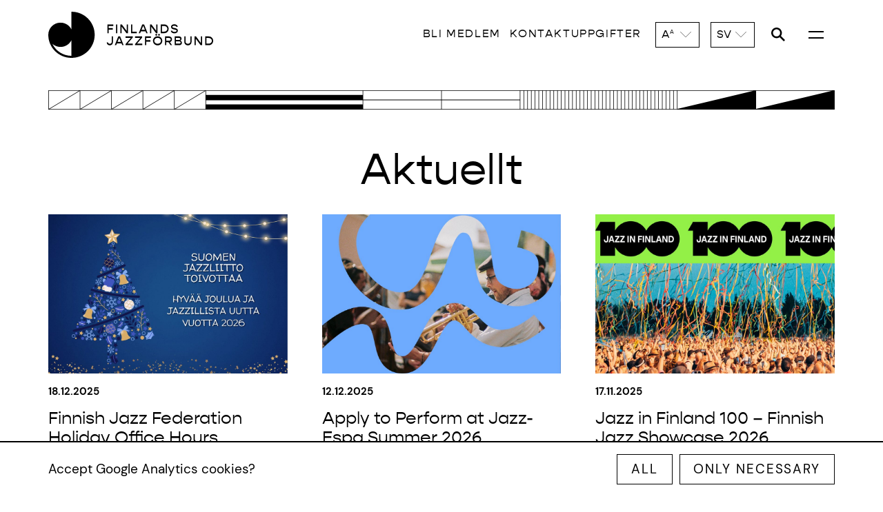

--- FILE ---
content_type: text/html; charset=UTF-8
request_url: https://jazzliitto.fi/sv/aktuellt/
body_size: 41528
content:
<!DOCTYPE html>
<html lang="sv-SE" class="no-js">

<head>
    <script type="module">
        var h = document.getElementsByTagName("html");
        if (h[0] && h[0].className) h[0].className = 'js';
    </script>
    <meta charset="utf-8" />
    <meta name="viewport" content="initial-scale=1,width=device-width" />
    
    <!-- FAVICONS -->
    <link rel="apple-touch-icon" sizes="180x180" href="https://jazzliitto.fi/wp-content/themes/jazzliitto/favicons/apple-touch-icon.png">
    <link rel="icon" type="image/png" sizes="32x32" href="https://jazzliitto.fi/wp-content/themes/jazzliitto/favicons/favicon-32x32.png">
    <link rel="icon" type="image/png" sizes="16x16" href="https://jazzliitto.fi/wp-content/themes/jazzliitto/favicons/favicon-16x16.png">
    <link rel="manifest" href="https://jazzliitto.fi/wp-content/themes/jazzliitto/favicons/site.webmanifest">
    <!-- link rel="mask-icon" href="https://jazzliitto.fi/wp-content/themes/jazzliitto/favicons/safari-pinned-tab.svg" color="#000000" -->
    <link rel="shortcut icon" href="https://jazzliitto.fi/wp-content/themes/jazzliitto/favicons/favicon.ico">
    <meta name="theme-color" content="#ffffff">
    <!-- END OF FAVICONS -->

    <title>Aktuellt &#x2d; Suomen Jazzliitto Ry</title>

<!-- The SEO Framework av Sybre Waaijer -->
<meta name="robots" content="max-snippet:-1,max-image-preview:large,max-video-preview:-1" />
<meta property="og:locale" content="sv_SE" />
<meta property="og:type" content="website" />
<meta property="og:title" content="Aktuellt" />
<meta property="og:url" content="https://jazzliitto.fi/sv/aktuellt/" />
<meta property="og:site_name" content="Suomen Jazzliitto Ry" />
<meta name="twitter:card" content="summary_large_image" />
<meta name="twitter:title" content="Aktuellt" />
<link rel="canonical" href="https://jazzliitto.fi/sv/aktuellt/" />
<link rel="next" href="https://jazzliitto.fi/sv/aktuellt/page/2/" />
<script type="application/ld+json">{"@context":"https://schema.org","@type":"BreadcrumbList","itemListElement":[{"@type":"ListItem","position":1,"item":{"@id":"https://jazzliitto.fi/sv/","name":"F\u00f6rsidan \u2013 Finlands Jazzf\u00f6rbund"}},{"@type":"ListItem","position":2,"item":{"@id":"","name":"Aktuellt"}}]}</script>
<!-- / The SEO Framework av Sybre Waaijer | 11.92ms meta | 12.24ms boot -->

<link rel="alternate" type="application/rss+xml" title="Suomen Jazzliitto Ry &raquo; Webbflöde" href="https://jazzliitto.fi/sv/feed/" />
<link rel="alternate" type="application/rss+xml" title="Suomen Jazzliitto Ry &raquo; Kommentarsflöde" href="https://jazzliitto.fi/sv/comments/feed/" />
<link rel="alternate" type="application/rss+xml" title="Webbflöde för Suomen Jazzliitto Ry &raquo; English, Språk" href="https://jazzliitto.fi/en/feed/" />
		<!-- This site uses the Google Analytics by MonsterInsights plugin v9.10.0 - Using Analytics tracking - https://www.monsterinsights.com/ -->
							<script src="//www.googletagmanager.com/gtag/js?id=G-F8T52240PH"  data-cfasync="false" data-wpfc-render="false" type="text/javascript" async></script>
			<script data-cfasync="false" data-wpfc-render="false" type="text/javascript">
				var mi_version = '9.10.0';
				var mi_track_user = true;
				var mi_no_track_reason = '';
								var MonsterInsightsDefaultLocations = {"page_location":"https:\/\/jazzliitto.fi\/sv\/aktuellt\/"};
								if ( typeof MonsterInsightsPrivacyGuardFilter === 'function' ) {
					var MonsterInsightsLocations = (typeof MonsterInsightsExcludeQuery === 'object') ? MonsterInsightsPrivacyGuardFilter( MonsterInsightsExcludeQuery ) : MonsterInsightsPrivacyGuardFilter( MonsterInsightsDefaultLocations );
				} else {
					var MonsterInsightsLocations = (typeof MonsterInsightsExcludeQuery === 'object') ? MonsterInsightsExcludeQuery : MonsterInsightsDefaultLocations;
				}

								var disableStrs = [
										'ga-disable-G-F8T52240PH',
									];

				/* Function to detect opted out users */
				function __gtagTrackerIsOptedOut() {
					for (var index = 0; index < disableStrs.length; index++) {
						if (document.cookie.indexOf(disableStrs[index] + '=true') > -1) {
							return true;
						}
					}

					return false;
				}

				/* Disable tracking if the opt-out cookie exists. */
				if (__gtagTrackerIsOptedOut()) {
					for (var index = 0; index < disableStrs.length; index++) {
						window[disableStrs[index]] = true;
					}
				}

				/* Opt-out function */
				function __gtagTrackerOptout() {
					for (var index = 0; index < disableStrs.length; index++) {
						document.cookie = disableStrs[index] + '=true; expires=Thu, 31 Dec 2099 23:59:59 UTC; path=/';
						window[disableStrs[index]] = true;
					}
				}

				if ('undefined' === typeof gaOptout) {
					function gaOptout() {
						__gtagTrackerOptout();
					}
				}
								window.dataLayer = window.dataLayer || [];

				window.MonsterInsightsDualTracker = {
					helpers: {},
					trackers: {},
				};
				if (mi_track_user) {
					function __gtagDataLayer() {
						dataLayer.push(arguments);
					}

					function __gtagTracker(type, name, parameters) {
						if (!parameters) {
							parameters = {};
						}

						if (parameters.send_to) {
							__gtagDataLayer.apply(null, arguments);
							return;
						}

						if (type === 'event') {
														parameters.send_to = monsterinsights_frontend.v4_id;
							var hookName = name;
							if (typeof parameters['event_category'] !== 'undefined') {
								hookName = parameters['event_category'] + ':' + name;
							}

							if (typeof MonsterInsightsDualTracker.trackers[hookName] !== 'undefined') {
								MonsterInsightsDualTracker.trackers[hookName](parameters);
							} else {
								__gtagDataLayer('event', name, parameters);
							}
							
						} else {
							__gtagDataLayer.apply(null, arguments);
						}
					}

					__gtagTracker('js', new Date());
					__gtagTracker('set', {
						'developer_id.dZGIzZG': true,
											});
					if ( MonsterInsightsLocations.page_location ) {
						__gtagTracker('set', MonsterInsightsLocations);
					}
										__gtagTracker('config', 'G-F8T52240PH', {"forceSSL":"true","link_attribution":"true"} );
										window.gtag = __gtagTracker;										(function () {
						/* https://developers.google.com/analytics/devguides/collection/analyticsjs/ */
						/* ga and __gaTracker compatibility shim. */
						var noopfn = function () {
							return null;
						};
						var newtracker = function () {
							return new Tracker();
						};
						var Tracker = function () {
							return null;
						};
						var p = Tracker.prototype;
						p.get = noopfn;
						p.set = noopfn;
						p.send = function () {
							var args = Array.prototype.slice.call(arguments);
							args.unshift('send');
							__gaTracker.apply(null, args);
						};
						var __gaTracker = function () {
							var len = arguments.length;
							if (len === 0) {
								return;
							}
							var f = arguments[len - 1];
							if (typeof f !== 'object' || f === null || typeof f.hitCallback !== 'function') {
								if ('send' === arguments[0]) {
									var hitConverted, hitObject = false, action;
									if ('event' === arguments[1]) {
										if ('undefined' !== typeof arguments[3]) {
											hitObject = {
												'eventAction': arguments[3],
												'eventCategory': arguments[2],
												'eventLabel': arguments[4],
												'value': arguments[5] ? arguments[5] : 1,
											}
										}
									}
									if ('pageview' === arguments[1]) {
										if ('undefined' !== typeof arguments[2]) {
											hitObject = {
												'eventAction': 'page_view',
												'page_path': arguments[2],
											}
										}
									}
									if (typeof arguments[2] === 'object') {
										hitObject = arguments[2];
									}
									if (typeof arguments[5] === 'object') {
										Object.assign(hitObject, arguments[5]);
									}
									if ('undefined' !== typeof arguments[1].hitType) {
										hitObject = arguments[1];
										if ('pageview' === hitObject.hitType) {
											hitObject.eventAction = 'page_view';
										}
									}
									if (hitObject) {
										action = 'timing' === arguments[1].hitType ? 'timing_complete' : hitObject.eventAction;
										hitConverted = mapArgs(hitObject);
										__gtagTracker('event', action, hitConverted);
									}
								}
								return;
							}

							function mapArgs(args) {
								var arg, hit = {};
								var gaMap = {
									'eventCategory': 'event_category',
									'eventAction': 'event_action',
									'eventLabel': 'event_label',
									'eventValue': 'event_value',
									'nonInteraction': 'non_interaction',
									'timingCategory': 'event_category',
									'timingVar': 'name',
									'timingValue': 'value',
									'timingLabel': 'event_label',
									'page': 'page_path',
									'location': 'page_location',
									'title': 'page_title',
									'referrer' : 'page_referrer',
								};
								for (arg in args) {
																		if (!(!args.hasOwnProperty(arg) || !gaMap.hasOwnProperty(arg))) {
										hit[gaMap[arg]] = args[arg];
									} else {
										hit[arg] = args[arg];
									}
								}
								return hit;
							}

							try {
								f.hitCallback();
							} catch (ex) {
							}
						};
						__gaTracker.create = newtracker;
						__gaTracker.getByName = newtracker;
						__gaTracker.getAll = function () {
							return [];
						};
						__gaTracker.remove = noopfn;
						__gaTracker.loaded = true;
						window['__gaTracker'] = __gaTracker;
					})();
									} else {
										console.log("");
					(function () {
						function __gtagTracker() {
							return null;
						}

						window['__gtagTracker'] = __gtagTracker;
						window['gtag'] = __gtagTracker;
					})();
									}
			</script>
							<!-- / Google Analytics by MonsterInsights -->
		<style id='wp-img-auto-sizes-contain-inline-css' type='text/css'>
img:is([sizes=auto i],[sizes^="auto," i]){contain-intrinsic-size:3000px 1500px}
/*# sourceURL=wp-img-auto-sizes-contain-inline-css */
</style>
<style id='wp-emoji-styles-inline-css' type='text/css'>

	img.wp-smiley, img.emoji {
		display: inline !important;
		border: none !important;
		box-shadow: none !important;
		height: 1em !important;
		width: 1em !important;
		margin: 0 0.07em !important;
		vertical-align: -0.1em !important;
		background: none !important;
		padding: 0 !important;
	}
/*# sourceURL=wp-emoji-styles-inline-css */
</style>
<style id='classic-theme-styles-inline-css' type='text/css'>
/*! This file is auto-generated */
.wp-block-button__link{color:#fff;background-color:#32373c;border-radius:9999px;box-shadow:none;text-decoration:none;padding:calc(.667em + 2px) calc(1.333em + 2px);font-size:1.125em}.wp-block-file__button{background:#32373c;color:#fff;text-decoration:none}
/*# sourceURL=/wp-includes/css/classic-themes.min.css */
</style>
<link rel='stylesheet' id='style-css' href='https://jazzliitto.fi/wp-content/themes/jazzliitto/style.css?ver=1663680223' type='text/css' media='all' />
<link rel='stylesheet' id='print-css' href='https://jazzliitto.fi/wp-content/themes/jazzliitto/css/print.css?ver=0.2.2' type='text/css' media='print' />
<script type="text/javascript" src="https://jazzliitto.fi/wp-content/plugins/google-analytics-for-wordpress/assets/js/frontend-gtag.min.js?ver=9.10.0" id="monsterinsights-frontend-script-js" async="async" data-wp-strategy="async"></script>
<script data-cfasync="false" data-wpfc-render="false" type="text/javascript" id='monsterinsights-frontend-script-js-extra'>/* <![CDATA[ */
var monsterinsights_frontend = {"js_events_tracking":"true","download_extensions":"doc,pdf,ppt,zip,xls,docx,pptx,xlsx","inbound_paths":"[{\"path\":\"\\\/go\\\/\",\"label\":\"affiliate\"},{\"path\":\"\\\/recommend\\\/\",\"label\":\"affiliate\"}]","home_url":"https:\/\/jazzliitto.fi","hash_tracking":"false","v4_id":"G-F8T52240PH"};/* ]]> */
</script>
<link rel="https://api.w.org/" href="https://jazzliitto.fi/wp-json/" /><link rel="EditURI" type="application/rsd+xml" title="RSD" href="https://jazzliitto.fi/xmlrpc.php?rsd" />
<style id='global-styles-inline-css' type='text/css'>
:root{--wp--preset--aspect-ratio--square: 1;--wp--preset--aspect-ratio--4-3: 4/3;--wp--preset--aspect-ratio--3-4: 3/4;--wp--preset--aspect-ratio--3-2: 3/2;--wp--preset--aspect-ratio--2-3: 2/3;--wp--preset--aspect-ratio--16-9: 16/9;--wp--preset--aspect-ratio--9-16: 9/16;--wp--preset--color--black: #000000;--wp--preset--color--cyan-bluish-gray: #abb8c3;--wp--preset--color--white: #ffffff;--wp--preset--color--pale-pink: #f78da7;--wp--preset--color--vivid-red: #cf2e2e;--wp--preset--color--luminous-vivid-orange: #ff6900;--wp--preset--color--luminous-vivid-amber: #fcb900;--wp--preset--color--light-green-cyan: #7bdcb5;--wp--preset--color--vivid-green-cyan: #00d084;--wp--preset--color--pale-cyan-blue: #8ed1fc;--wp--preset--color--vivid-cyan-blue: #0693e3;--wp--preset--color--vivid-purple: #9b51e0;--wp--preset--gradient--vivid-cyan-blue-to-vivid-purple: linear-gradient(135deg,rgb(6,147,227) 0%,rgb(155,81,224) 100%);--wp--preset--gradient--light-green-cyan-to-vivid-green-cyan: linear-gradient(135deg,rgb(122,220,180) 0%,rgb(0,208,130) 100%);--wp--preset--gradient--luminous-vivid-amber-to-luminous-vivid-orange: linear-gradient(135deg,rgb(252,185,0) 0%,rgb(255,105,0) 100%);--wp--preset--gradient--luminous-vivid-orange-to-vivid-red: linear-gradient(135deg,rgb(255,105,0) 0%,rgb(207,46,46) 100%);--wp--preset--gradient--very-light-gray-to-cyan-bluish-gray: linear-gradient(135deg,rgb(238,238,238) 0%,rgb(169,184,195) 100%);--wp--preset--gradient--cool-to-warm-spectrum: linear-gradient(135deg,rgb(74,234,220) 0%,rgb(151,120,209) 20%,rgb(207,42,186) 40%,rgb(238,44,130) 60%,rgb(251,105,98) 80%,rgb(254,248,76) 100%);--wp--preset--gradient--blush-light-purple: linear-gradient(135deg,rgb(255,206,236) 0%,rgb(152,150,240) 100%);--wp--preset--gradient--blush-bordeaux: linear-gradient(135deg,rgb(254,205,165) 0%,rgb(254,45,45) 50%,rgb(107,0,62) 100%);--wp--preset--gradient--luminous-dusk: linear-gradient(135deg,rgb(255,203,112) 0%,rgb(199,81,192) 50%,rgb(65,88,208) 100%);--wp--preset--gradient--pale-ocean: linear-gradient(135deg,rgb(255,245,203) 0%,rgb(182,227,212) 50%,rgb(51,167,181) 100%);--wp--preset--gradient--electric-grass: linear-gradient(135deg,rgb(202,248,128) 0%,rgb(113,206,126) 100%);--wp--preset--gradient--midnight: linear-gradient(135deg,rgb(2,3,129) 0%,rgb(40,116,252) 100%);--wp--preset--font-size--small: 13px;--wp--preset--font-size--medium: 20px;--wp--preset--font-size--large: 36px;--wp--preset--font-size--x-large: 42px;--wp--preset--spacing--20: 0.44rem;--wp--preset--spacing--30: 0.67rem;--wp--preset--spacing--40: 1rem;--wp--preset--spacing--50: 1.5rem;--wp--preset--spacing--60: 2.25rem;--wp--preset--spacing--70: 3.38rem;--wp--preset--spacing--80: 5.06rem;--wp--preset--shadow--natural: 6px 6px 9px rgba(0, 0, 0, 0.2);--wp--preset--shadow--deep: 12px 12px 50px rgba(0, 0, 0, 0.4);--wp--preset--shadow--sharp: 6px 6px 0px rgba(0, 0, 0, 0.2);--wp--preset--shadow--outlined: 6px 6px 0px -3px rgb(255, 255, 255), 6px 6px rgb(0, 0, 0);--wp--preset--shadow--crisp: 6px 6px 0px rgb(0, 0, 0);}:where(.is-layout-flex){gap: 0.5em;}:where(.is-layout-grid){gap: 0.5em;}body .is-layout-flex{display: flex;}.is-layout-flex{flex-wrap: wrap;align-items: center;}.is-layout-flex > :is(*, div){margin: 0;}body .is-layout-grid{display: grid;}.is-layout-grid > :is(*, div){margin: 0;}:where(.wp-block-columns.is-layout-flex){gap: 2em;}:where(.wp-block-columns.is-layout-grid){gap: 2em;}:where(.wp-block-post-template.is-layout-flex){gap: 1.25em;}:where(.wp-block-post-template.is-layout-grid){gap: 1.25em;}.has-black-color{color: var(--wp--preset--color--black) !important;}.has-cyan-bluish-gray-color{color: var(--wp--preset--color--cyan-bluish-gray) !important;}.has-white-color{color: var(--wp--preset--color--white) !important;}.has-pale-pink-color{color: var(--wp--preset--color--pale-pink) !important;}.has-vivid-red-color{color: var(--wp--preset--color--vivid-red) !important;}.has-luminous-vivid-orange-color{color: var(--wp--preset--color--luminous-vivid-orange) !important;}.has-luminous-vivid-amber-color{color: var(--wp--preset--color--luminous-vivid-amber) !important;}.has-light-green-cyan-color{color: var(--wp--preset--color--light-green-cyan) !important;}.has-vivid-green-cyan-color{color: var(--wp--preset--color--vivid-green-cyan) !important;}.has-pale-cyan-blue-color{color: var(--wp--preset--color--pale-cyan-blue) !important;}.has-vivid-cyan-blue-color{color: var(--wp--preset--color--vivid-cyan-blue) !important;}.has-vivid-purple-color{color: var(--wp--preset--color--vivid-purple) !important;}.has-black-background-color{background-color: var(--wp--preset--color--black) !important;}.has-cyan-bluish-gray-background-color{background-color: var(--wp--preset--color--cyan-bluish-gray) !important;}.has-white-background-color{background-color: var(--wp--preset--color--white) !important;}.has-pale-pink-background-color{background-color: var(--wp--preset--color--pale-pink) !important;}.has-vivid-red-background-color{background-color: var(--wp--preset--color--vivid-red) !important;}.has-luminous-vivid-orange-background-color{background-color: var(--wp--preset--color--luminous-vivid-orange) !important;}.has-luminous-vivid-amber-background-color{background-color: var(--wp--preset--color--luminous-vivid-amber) !important;}.has-light-green-cyan-background-color{background-color: var(--wp--preset--color--light-green-cyan) !important;}.has-vivid-green-cyan-background-color{background-color: var(--wp--preset--color--vivid-green-cyan) !important;}.has-pale-cyan-blue-background-color{background-color: var(--wp--preset--color--pale-cyan-blue) !important;}.has-vivid-cyan-blue-background-color{background-color: var(--wp--preset--color--vivid-cyan-blue) !important;}.has-vivid-purple-background-color{background-color: var(--wp--preset--color--vivid-purple) !important;}.has-black-border-color{border-color: var(--wp--preset--color--black) !important;}.has-cyan-bluish-gray-border-color{border-color: var(--wp--preset--color--cyan-bluish-gray) !important;}.has-white-border-color{border-color: var(--wp--preset--color--white) !important;}.has-pale-pink-border-color{border-color: var(--wp--preset--color--pale-pink) !important;}.has-vivid-red-border-color{border-color: var(--wp--preset--color--vivid-red) !important;}.has-luminous-vivid-orange-border-color{border-color: var(--wp--preset--color--luminous-vivid-orange) !important;}.has-luminous-vivid-amber-border-color{border-color: var(--wp--preset--color--luminous-vivid-amber) !important;}.has-light-green-cyan-border-color{border-color: var(--wp--preset--color--light-green-cyan) !important;}.has-vivid-green-cyan-border-color{border-color: var(--wp--preset--color--vivid-green-cyan) !important;}.has-pale-cyan-blue-border-color{border-color: var(--wp--preset--color--pale-cyan-blue) !important;}.has-vivid-cyan-blue-border-color{border-color: var(--wp--preset--color--vivid-cyan-blue) !important;}.has-vivid-purple-border-color{border-color: var(--wp--preset--color--vivid-purple) !important;}.has-vivid-cyan-blue-to-vivid-purple-gradient-background{background: var(--wp--preset--gradient--vivid-cyan-blue-to-vivid-purple) !important;}.has-light-green-cyan-to-vivid-green-cyan-gradient-background{background: var(--wp--preset--gradient--light-green-cyan-to-vivid-green-cyan) !important;}.has-luminous-vivid-amber-to-luminous-vivid-orange-gradient-background{background: var(--wp--preset--gradient--luminous-vivid-amber-to-luminous-vivid-orange) !important;}.has-luminous-vivid-orange-to-vivid-red-gradient-background{background: var(--wp--preset--gradient--luminous-vivid-orange-to-vivid-red) !important;}.has-very-light-gray-to-cyan-bluish-gray-gradient-background{background: var(--wp--preset--gradient--very-light-gray-to-cyan-bluish-gray) !important;}.has-cool-to-warm-spectrum-gradient-background{background: var(--wp--preset--gradient--cool-to-warm-spectrum) !important;}.has-blush-light-purple-gradient-background{background: var(--wp--preset--gradient--blush-light-purple) !important;}.has-blush-bordeaux-gradient-background{background: var(--wp--preset--gradient--blush-bordeaux) !important;}.has-luminous-dusk-gradient-background{background: var(--wp--preset--gradient--luminous-dusk) !important;}.has-pale-ocean-gradient-background{background: var(--wp--preset--gradient--pale-ocean) !important;}.has-electric-grass-gradient-background{background: var(--wp--preset--gradient--electric-grass) !important;}.has-midnight-gradient-background{background: var(--wp--preset--gradient--midnight) !important;}.has-small-font-size{font-size: var(--wp--preset--font-size--small) !important;}.has-medium-font-size{font-size: var(--wp--preset--font-size--medium) !important;}.has-large-font-size{font-size: var(--wp--preset--font-size--large) !important;}.has-x-large-font-size{font-size: var(--wp--preset--font-size--x-large) !important;}
/*# sourceURL=global-styles-inline-css */
</style>
</head>

<body class="wp-theme-jazzliitto not-front-page">

    <div id="page">
        <div id="main">
    <div id="padder-mobile"></div>

    <div id="header-mobile">
        <div class="header-title">
            <a href="https://jazzliitto.fi/sv/">
                <div class="logo"><?xml version="1.0" encoding="UTF-8"?><svg xmlns="http://www.w3.org/2000/svg" viewBox="0 0 875.12 246.24"><path d="M123.12 0v94.82c-10.51-21.61-32.67-36.51-58.31-36.51C29.01 58.31 0 87.33 0 123.12c0 68 55.12 123.12 123.12 123.12s123.12-55.12 123.12-123.12S191.11 0 123.12 0Zm0 235.32c-44.56 0-83.05-25.97-101.16-63.61 11.42 10.08 26.42 16.21 42.85 16.21 25.65 0 47.81-14.9 58.31-36.51v83.91Zm197.2-159.3v11.34h22.27v8.28h-22.27v18.94h-6.45V67.73h31.51v8.28h-25.06Zm39.04-8.28h6.45v46.85h-6.45V67.74Zm23.42 0h7.6l24.45 33.34h1.22V67.74h6.45v46.85h-7.67l-24.45-33.34h-1.15v33.34h-6.45V67.74Zm86.85 38.57v8.28h-30.15V67.74h6.45v38.57h23.7Zm46.58-1.56h-24.65l-4.07 9.85h-7.33l18.54-46.85h9.91l18.54 46.85h-6.86l-4.07-9.85Zm-3.39-8.28-7.95-19.35h-1.9l-8.01 19.35h17.86Zm27.22-28.73h7.6l24.45 33.34h1.22V67.74h6.45v46.85h-7.67l-24.45-33.34h-1.15v33.34h-6.45V67.74Zm98.72 23.43c0 13.38-10.19 23.43-23.83 23.43h-18.2V67.75h18.2c13.65 0 23.83 10.05 23.83 23.43Zm-6.72 0c0-8.62-7.4-15.14-17.25-15.14h-11.61v30.28h11.61c9.85 0 17.25-6.52 17.25-15.14Zm18.47 9.64h6.72c0 3.8 5.3 6.72 12.43 6.72 6.31 0 11.48-2.38 11.48-5.91 0-4.55-8.08-6.04-13.85-6.99-9.1-1.56-15.82-6.04-15.82-13.85 0-8.35 7.74-13.85 17.52-13.85 10.32 0 17.93 6.11 17.93 13.99h-6.72c0-3.46-4.82-6.11-11.41-6.11-5.98 0-10.66 2.17-10.66 5.57 0 4.35 8.96 6.04 12.9 6.65 9.71 1.63 16.77 5.77 16.77 13.92 0 8.76-8.22 14.46-18.47 14.46s-18.81-6.25-18.81-14.6Zm-340.38 62.57h6.65c0 4.35 4.21 7.54 9.78 7.54s9.85-3.19 9.85-7.54v-31.64h6.52v31.64c0 9.17-7.06 16.02-16.43 16.02s-16.36-6.86-16.36-16.02Zm78.83 5.37h-24.65l-4.07 9.85h-7.33l18.54-46.85h9.91l18.54 46.85h-6.86l-4.07-9.85Zm-3.4-8.28-7.94-19.35h-1.9l-8.01 19.35h17.86Zm63.02 9.84v8.28h-38.3v-6.04l27.57-32.53h-27.3v-8.28h37.55v6.04l-27.57 32.52h28.04Zm50.25 0v8.28h-38.3v-6.04l27.57-32.53h-27.3v-8.28h37.55v6.04l-27.57 32.52h28.04Zm20.91-30.29v11.34h22.27v8.28h-22.27v18.94h-6.45v-46.85h31.51v8.28h-25.06Zm35.98 15.15c0-13.78 10.66-24.24 24.65-24.24s24.65 10.46 24.65 24.24-10.59 24.24-24.65 24.24-24.65-10.46-24.65-24.24Zm42.57 0c0-9.03-7.67-15.75-17.93-15.75s-17.93 6.72-17.93 15.75 7.74 15.75 17.93 15.75 17.93-6.72 17.93-15.75Zm-30.08-32.05c0-2.65 2.11-4.62 4.89-4.62s4.82 1.97 4.82 4.62-2.1 4.55-4.82 4.55-4.89-1.97-4.89-4.55Zm14.67 0c0-2.65 2.04-4.62 4.82-4.62s4.89 1.97 4.89 4.62-2.1 4.55-4.89 4.55-4.82-2.04-4.82-4.55Zm55.07 39.65H626v15.82h-6.45v-46.85h21.19c9.03 0 15.89 6.66 15.89 15.55 0 7.2-4.55 12.9-11.07 14.8l11.61 16.5h-7.94l-11.27-15.82ZM626 154.49h14.53c5.64 0 9.44-2.92 9.44-7.2s-3.8-7.27-9.44-7.27H626v14.46Zm83.18 11.4c0 7.4-5.77 12.7-13.31 12.7h-24.92v-46.85h24.04c6.99 0 12.43 5.03 12.43 11.82 0 4.48-2.51 8.49-6.38 10.32 4.89 1.83 8.15 6.59 8.15 12.02Zm-31.78-25.87v10.73h16.09c4.14 0 7.27-2.17 7.27-5.5s-2.92-5.23-7.27-5.23H677.4Zm25.06 24.31c0-3.8-3.26-6.31-8.08-6.31H677.4v12.29h16.98c4.82 0 8.08-2.38 8.08-5.98Zm19.41-3.8v-28.79h6.45v28.66c0 6.04 5.43 10.52 12.77 10.52s12.83-4.48 12.83-10.52v-28.66h6.45v28.79c0 10.8-8.28 18.88-19.28 18.88s-19.22-8.08-19.22-18.88Zm54.53-28.79h7.6l24.45 33.34h1.22v-33.34h6.45v46.85h-7.67L784 145.25h-1.15v33.34h-6.45v-46.85Zm98.72 23.43c0 13.38-10.19 23.43-23.83 23.43h-18.2v-46.85h18.2c13.65 0 23.83 10.05 23.83 23.43Zm-6.72 0c0-8.62-7.4-15.14-17.25-15.14h-11.61v30.28h11.61c9.85 0 17.25-6.52 17.25-15.14Z"/></svg></div>                <span class="assistive-text">Suomen Jazzliitto Ry</span>
            </a>
        </div>
        

        <a href="#" id="btn-mobile">
            <div class="wrapper">
                <span class="assistive-text">Show menu</span>
                <i class="a"></i>
                                <i class="c"></i>
            </div>
        </a>

    </div>


    <div id="menu-mobile">
        <div class="padder"></div>
        <div class="boxes">
            <div class="dropdown size-dropdown">
                <a href="#" aria-controls="sizemob" class="selected" role="button" title="Avaa fontin kokoasetus">
                    <span class="text">A<sup>A</sup></span>
                    <svg xmlns="http://www.w3.org/2000/svg" viewBox="0 0 28.79 15.1">
                        <path style="fill:none;stroke:#000;stroke-miterlimit:10" d="M28.43.35 14.39 14.39.35.35" />
                    </svg>
                </a>
                <ul class="items" id="sizemob">
                    <li><a href="#" data-size="0">-</a></li>
                    <li><a href="#" data-size="3">Iso</a></li>
                </ul>
            </div>
            <script type="module">
                const links = document.querySelectorAll(".size-dropdown .items a");
                for (let i = 0; i < links.length; i++) {
                    const element = links[i];

                }
            </script>

                                                        <div class="dropdown language-dropdown">
                    <a href="#" class="selected" aria-controls="langmob" role="button" title="Avaa kielivalinta">
                        <span class="text">sv</span>
                        <svg xmlns="http://www.w3.org/2000/svg" viewBox="0 0 28.79 15.1">
                            <path style="fill:none;stroke:#000;stroke-miterlimit:10" d="M28.43.35 14.39 14.39.35.35" />
                        </svg>
                    </a>
                    <ul class="items" id="langmob">
                                                    <li>
                                <a href="https://jazzliitto.fi/" class="fi ">
                                    FI                                </a>
                            </li>
                                                    <li>
                                <a href="https://jazzliitto.fi/en/" class="en-GB ">
                                    EN                                </a>
                            </li>
                                            </ul>
                </div>
            
            <div class="search">
                <form action="https://jazzliitto.fi/haku">
                    <input type="text" name="q">
                    <button type="submit">
                        <span class="assistive-text">Hae</span>
                        <svg class="search-icon" xmlns="http://www.w3.org/2000/svg" viewBox="0 0 23.56 23.56">
                            <circle cx="9.08" cy="9.08" r="6.08" fill="none" />
                            <path d="m23.56 21.44-7.09-7.09c1.06-1.49 1.7-3.3 1.7-5.26C18.16 4.07 14.09 0 9.08 0S0 4.07 0 9.08s4.07 9.08 9.08 9.08c1.96 0 3.78-.63 5.27-1.7l7.09 7.09 2.12-2.12ZM3 9.08C3 5.73 5.73 3 9.08 3s6.08 2.73 6.08 6.08-2.73 6.08-6.08 6.08S3 12.43 3 9.08Z" />
                        </svg>
                    </button>
                </form>
                <script type="module">
                    document.querySelector("#menu-mobile .search form").addEventListener("click", e => {
                        e.stopPropagation();
                    });
                </script>

                
            </div>

        </div>
        <ul class="menu menu-0">
            <li id="menu-item-621" class="menu-item menu-item-type-post_type menu-item-object-page current_page_parent menu-item-621"><a href="https://jazzliitto.fi/sv/aktuellt/">Aktuellt</a></li>
<li id="menu-item-622" class="menu-item menu-item-type-post_type menu-item-object-page menu-item-622"><a href="https://jazzliitto.fi/sv/evenemang/">Evenemang</a></li>
<li id="menu-item-623" class="menu-item menu-item-type-post_type menu-item-object-page menu-item-has-children menu-item-623"><a href="https://jazzliitto.fi/sv/medlemmar/">Medlemskap</a>
<ul class="sub-menu">
	<li id="menu-item-626" class="menu-item menu-item-type-post_type menu-item-object-page menu-item-626"><a href="https://jazzliitto.fi/sv/medlemmar/medlemsformaner/">Medlemsförmåner</a></li>
	<li id="menu-item-625" class="menu-item menu-item-type-post_type menu-item-object-page menu-item-625"><a href="https://jazzliitto.fi/sv/medlemmar/medlemskap/">Medlemmar</a></li>
	<li id="menu-item-624" class="menu-item menu-item-type-post_type menu-item-object-page menu-item-624"><a href="https://jazzliitto.fi/sv/medlemmar/stodmedlemskap/">Stödmedlemskap</a></li>
</ul>
</li>
<li id="menu-item-627" class="menu-item menu-item-type-post_type menu-item-object-page menu-item-has-children menu-item-627"><a href="https://jazzliitto.fi/sv/produktioner/">Verksamhet</a>
<ul class="sub-menu">
	<li id="menu-item-1036" class="menu-item menu-item-type-post_type menu-item-object-page menu-item-1036"><a href="https://jazzliitto.fi/sv/produktioner/">Produktioner</a></li>
	<li id="menu-item-628" class="menu-item menu-item-type-post_type menu-item-object-page menu-item-628"><a href="https://jazzliitto.fi/sv/produktioner/paverkansarbete/">Påverkansarbete</a></li>
	<li id="menu-item-629" class="menu-item menu-item-type-post_type menu-item-object-page menu-item-629"><a href="https://jazzliitto.fi/sv/produktioner/projekt/">Projekt</a></li>
</ul>
</li>
<li id="menu-item-630" class="menu-item menu-item-type-post_type menu-item-object-page menu-item-has-children menu-item-630"><a href="https://jazzliitto.fi/sv/om-oss/">Om oss</a>
<ul class="sub-menu">
	<li id="menu-item-632" class="menu-item menu-item-type-post_type menu-item-object-page menu-item-632"><a href="https://jazzliitto.fi/sv/om-oss/ansvarsfullhet/">Ansvarsfullhet</a></li>
	<li id="menu-item-631" class="menu-item menu-item-type-post_type menu-item-object-page menu-item-631"><a href="https://jazzliitto.fi/sv/om-oss/kontakt/">Kontaktuppgifter</a></li>
</ul>
</li>
        </ul>
                <ul class="socmed-follow">
                            <li>
                    <a class="facebook some-link" href="https://www.facebook.com/suomenjazzliitto" target="_blank">
                        <span class="img"><?xml version="1.0" encoding="utf-8"?>
<svg version="1.1" xmlns="http://www.w3.org/2000/svg" viewBox="0 0 34.1 34.1"><path d="M34.1,17.1C34.1,7.6,26.5,0,17.1,0S0,7.6,0,17.1c0,8.5,6.2,15.6,14.4,16.9V22h-4.3v-4.9h4.3v-3.8c0-4.3,2.5-6.6,6.4-6.6 c1.9,0,3.8,0.3,3.8,0.3v4.2h-2.2c-2.1,0-2.8,1.3-2.8,2.7v3.2h4.7L23.7,22h-4v11.9C27.9,32.6,34.1,25.6,34.1,17.1z"/></svg>
</span>
                        <span class="txt">Facebook</span>
                    </a>
                </li>
                            <li>
                    <a class="instagram some-link" href="https://www.instagram.com/suomenjazzliitto/" target="_blank">
                        <span class="img"><?xml version="1.0" encoding="utf-8"?>
<svg xmlns="http://www.w3.org/2000/svg" version="1.1" viewBox="-4 -4 88 88"><path d="m 40,4.693824e-8 c -10.9,0 -12.2,-7.8119999824e-4 -16.5,0.19921900306176 -4.3,0.2 -7.199219,0.90038995 -9.699219,1.90038995 -2.6,1 -4.901562,2.39961 -7.101562,4.59961 -2.2,2.2 -3.59961,4.501562 -4.59961,7.101562 -1,2.5 -1.70038995,5.499219 -1.90038995,9.699219 C -7.8125304e-4,27.8 4.6956126e-8,29.1 4.6956126e-8,40 c 0,10.9 -7.81199996126e-4,12.2 0.199219003043874,16.5 0.2,4.3 0.90038995,7.199219 1.90038995,9.699219 1,2.6 2.39961,4.901562 4.59961,7.101562 2.2,2.2 4.501562,3.59961 7.101562,4.59961 2.5,1 5.499219,1.70039 9.699219,1.90039 C 27.8,80.000781 29.1,80 40,80 c 10.9,0 12.2,7.81e-4 16.5,-0.199219 4.3,-0.2 7.199219,-0.90039 9.699219,-1.90039 2.6,-1 4.901562,-2.39961 7.101562,-4.59961 2.2,-2.2 3.59961,-4.501562 4.59961,-7.101562 1,-2.5 1.70039,-5.499219 1.90039,-9.699219 C 80.000781,52.2 80,50.9 80,40 c 0,-10.9 7.81e-4,-12.2 -0.199219,-16.5 -0.2,-4.3 -0.90039,-7.199219 -1.90039,-9.699219 -1,-2.6 -2.39961,-4.901562 -4.59961,-7.101562 -2.2,-2.2 -4.501562,-3.59961 -7.101562,-4.59961 C 63.699219,1.099609 60.7,0.39921905 56.5,0.19921905 52.2,-7.8115306e-4 50.9,4.693824e-8 40,4.693824e-8 Z M 40,7.199219 c 10.7,0 11.899219,0.0012 16.199219,0.201172 3.9,0.2 6.00039,0.80039 7.40039,1.40039 1.9,0.7 3.19961,1.6 4.59961,3 1.4,1.4 2.3,2.69961 3,4.59961 0.5,1.4 1.20039,3.50039 1.40039,7.40039 0.2,4.2 0.201172,5.499219 0.201172,16.199219 0,10.7 -0.0012,11.899219 -0.201172,16.199219 -0.2,3.9 -0.80039,6.00039 -1.40039,7.40039 -0.7,1.9 -1.6,3.19961 -3,4.59961 -1.4,1.4 -2.69961,2.3 -4.59961,3 -1.4,0.5 -3.50039,1.20039 -7.40039,1.40039 -4.2,0.2 -5.499219,0.201172 -16.199219,0.201172 -10.7,0 -11.899219,-0.0012 -16.199219,-0.201172 -3.9,-0.2 -6.00039,-0.80039 -7.40039,-1.40039 -1.9,-0.7 -3.19961,-1.6 -4.59961,-3 -1.4,-1.4 -2.3,-2.69961 -3,-4.59961 -0.5,-1.4 -1.20039,-3.50039 -1.40039,-7.40039 C 7.200391,51.999219 7.199219,50.7 7.199219,40 c 0,-10.7 0.0012,-11.899219 0.201172,-16.199219 0.2,-3.9 0.80039,-6.00039 1.40039,-7.40039 0.7,-1.9 1.6,-3.19961 3,-4.59961 1.4,-1.4 2.69961,-2.3 4.59961,-3 1.4,-0.5 3.50039,-1.20039 7.40039,-1.40039 C 28.100781,7.200391 29.3,7.199219 40,7.199219 Z m 21.400391,6.601562 a 4.8000002,4.8000002 0 0 0 -4.800782,4.798828 4.8000002,4.8000002 0 0 0 4.800782,4.800782 4.8000002,4.8000002 0 0 0 4.798828,-4.800782 4.8000002,4.8000002 0 0 0 -4.798828,-4.798828 z M 40,19.5 C 28.7,19.5 19.5,28.7 19.5,40 19.5,51.3 28.7,60.5 40,60.5 51.3,60.5 60.5,51.3 60.5,40 60.5,28.7 51.3,19.5 40,19.5 Z m 0,7.199219 C 47.4,26.699219 53.300781,32.7 53.300781,40 53.300781,47.4 47.4,53.300781 40,53.300781 32.6,53.300781 26.699219,47.3 26.699219,40 26.699219,32.6 32.7,26.699219 40,26.699219 Z" /></svg></span>
                        <span class="txt">Instagram</span>
                    </a>
                </li>
                            <li>
                    <a class="twitter some-link" href="https://twitter.com/jazzfinland" target="_blank">
                        <span class="img"><?xml version="1.0" encoding="utf-8"?>
<!-- Generator: Adobe Illustrator 27.8.1, SVG Export Plug-In . SVG Version: 6.00 Build 0)  -->
<svg version="1.1" id="Layer_1" xmlns="http://www.w3.org/2000/svg" xmlns:xlink="http://www.w3.org/1999/xlink" x="0px" y="0px"
	 viewBox="0 0 1200 1227" style="enable-background:new 0 0 1200 1227;" xml:space="preserve">
<path d="M714.2,519.3L1160.9,0H1055L667.1,450.9L357.3,0H0l468.5,681.8L0,1226.4h105.9l409.6-476.2l327.2,476.2H1200L714.2,519.3
	L714.2,519.3z M569.2,687.8l-47.5-67.9L144,79.7h162.6l304.8,436l47.5,67.9l396.2,566.7H892.5L569.2,687.8L569.2,687.8z"/>
</svg>
</span>
                        <span class="txt">Twitter</span>
                    </a>
                </li>
                            <li>
                    <a class="linkedin some-link" href="https://www.linkedin.com/company/finnish-jazz-federation/about/" target="_blank">
                        <span class="img"><?xml version="1.0" encoding="UTF-8" standalone="no"?>
<svg
   xmlns:svg="http://www.w3.org/2000/svg"
   xmlns="http://www.w3.org/2000/svg"
   version="1.1"
   viewBox="0 0 75.767311 76.247993">
    <path
    d="M5.5996094 0.0C2.5072594 0.0 1.7347235e-18 2.4471606 0.0 5.4628906C0.0 5.4628906 0.0 70.785156 0.0 70.785156C0.0 73.801896 2.5072594 76.248047 5.5996094 76.248047C5.5996094 76.248047 70.167969 76.248047 70.167969 76.248047C73.260209 76.248047 75.767578 73.801896 75.767578 70.785156C75.767578 70.785156 75.767578 5.4628906 75.767578 5.4628906C75.767578 2.4471606 73.260209 -8.962738e-18 70.167969 0.0C70.167969 0.0 5.5996094 0.0 5.5996094 0.0C5.5996094 0.0 5.5996094 0.0 5.5996094 0.0M17.320312 12.798828C21.235363 12.798828 23.646303 15.369617 23.720703 18.748047C23.720703 22.052107 21.236844 24.697266 17.246094 24.697266C17.246094 24.697266 17.169922 24.697266 17.169922 24.697266C13.329452 24.697266 10.847656 22.052107 10.847656 18.748047C10.847656 15.369617 13.405672 12.798828 17.320312 12.798828C17.320312 12.798828 17.320312 12.798828 17.320312 12.798828M51.056641 28.589844C58.585881 28.589844 64.232422 33.510508 64.232422 44.085938C64.232422 44.085938 64.232422 63.828125 64.232422 63.828125C64.232422 63.828125 52.789062 63.828125 52.789062 63.828125C52.789062 63.828125 52.789062 45.408203 52.789062 45.408203C52.789062 40.779673 51.133208 37.623047 46.992188 37.623047C43.830768 37.623047 41.948374 39.750651 41.121094 41.806641C40.818934 42.542231 40.744141 43.570589 40.744141 44.599609C40.744141 44.599609 40.744141 63.828125 40.744141 63.828125C40.744141 63.828125 29.300781 63.828125 29.300781 63.828125C29.300781 63.828125 29.450961 32.627184 29.300781 29.396484C29.300781 29.396484 40.744141 29.396484 40.744141 29.396484C40.744141 29.396484 40.744141 34.277344 40.744141 34.277344C42.263743 31.930769 44.977408 28.589844 51.056641 28.589844C51.056641 28.589844 51.056641 28.589844 51.056641 28.589844M40.744141 34.277344C40.720532 34.3138 40.691006 34.354667 40.667969 34.390625C40.667969 34.390625 40.744141 34.390625 40.744141 34.390625C40.744141 34.390625 40.744141 34.277344 40.744141 34.277344C40.744141 34.277344 40.744141 34.277344 40.744141 34.277344M11.523438 29.396484C11.523438 29.396484 22.966797 29.396484 22.966797 29.396484C22.966797 29.396484 22.966797 63.828125 22.966797 63.828125C22.966797 63.828125 11.523438 63.828125 11.523438 63.828125C11.523438 63.828125 11.523438 29.396484 11.523438 29.396484C11.523438 29.396484 11.523438 29.396484 11.523438 29.396484" />
</svg>
</span>
                        <span class="txt">LinkedIn</span>
                    </a>
                </li>
                    </ul>
            </div>

    <script type="text/javascript">
        // @ts-check
        document.querySelector("#btn-mobile").addEventListener("click", function(e) {
            document.body.classList.toggle("show-menu-mobile");
            if (document.body.classList.contains("show-menu-mobile")) {
                setTimeout(function() {
                    document.body.classList.add("show-menu-mobile-anim1");
                }, 10);
            } else {
                document.body.classList.remove("show-menu-mobile-anim1");
            }
            e.preventDefault();
        });

        document.querySelector("#menu-mobile").addEventListener("click", function(e) {
            document.body.classList.remove("show-menu-mobile", "show-menu-mobile-anim1");
        });
    </script>

    <div id="padder-ham"></div>

    <div id="header-ham">
        <div class="page-wrapper">
            <div class="rel">
                <div class="header-title">
                    <a href="https://jazzliitto.fi/sv/">
                        <div class="logo"><?xml version="1.0" encoding="UTF-8"?><svg xmlns="http://www.w3.org/2000/svg" viewBox="0 0 875.12 246.24"><path d="M123.12 0v94.82c-10.51-21.61-32.67-36.51-58.31-36.51C29.01 58.31 0 87.33 0 123.12c0 68 55.12 123.12 123.12 123.12s123.12-55.12 123.12-123.12S191.11 0 123.12 0Zm0 235.32c-44.56 0-83.05-25.97-101.16-63.61 11.42 10.08 26.42 16.21 42.85 16.21 25.65 0 47.81-14.9 58.31-36.51v83.91Zm197.2-159.3v11.34h22.27v8.28h-22.27v18.94h-6.45V67.73h31.51v8.28h-25.06Zm39.04-8.28h6.45v46.85h-6.45V67.74Zm23.42 0h7.6l24.45 33.34h1.22V67.74h6.45v46.85h-7.67l-24.45-33.34h-1.15v33.34h-6.45V67.74Zm86.85 38.57v8.28h-30.15V67.74h6.45v38.57h23.7Zm46.58-1.56h-24.65l-4.07 9.85h-7.33l18.54-46.85h9.91l18.54 46.85h-6.86l-4.07-9.85Zm-3.39-8.28-7.95-19.35h-1.9l-8.01 19.35h17.86Zm27.22-28.73h7.6l24.45 33.34h1.22V67.74h6.45v46.85h-7.67l-24.45-33.34h-1.15v33.34h-6.45V67.74Zm98.72 23.43c0 13.38-10.19 23.43-23.83 23.43h-18.2V67.75h18.2c13.65 0 23.83 10.05 23.83 23.43Zm-6.72 0c0-8.62-7.4-15.14-17.25-15.14h-11.61v30.28h11.61c9.85 0 17.25-6.52 17.25-15.14Zm18.47 9.64h6.72c0 3.8 5.3 6.72 12.43 6.72 6.31 0 11.48-2.38 11.48-5.91 0-4.55-8.08-6.04-13.85-6.99-9.1-1.56-15.82-6.04-15.82-13.85 0-8.35 7.74-13.85 17.52-13.85 10.32 0 17.93 6.11 17.93 13.99h-6.72c0-3.46-4.82-6.11-11.41-6.11-5.98 0-10.66 2.17-10.66 5.57 0 4.35 8.96 6.04 12.9 6.65 9.71 1.63 16.77 5.77 16.77 13.92 0 8.76-8.22 14.46-18.47 14.46s-18.81-6.25-18.81-14.6Zm-340.38 62.57h6.65c0 4.35 4.21 7.54 9.78 7.54s9.85-3.19 9.85-7.54v-31.64h6.52v31.64c0 9.17-7.06 16.02-16.43 16.02s-16.36-6.86-16.36-16.02Zm78.83 5.37h-24.65l-4.07 9.85h-7.33l18.54-46.85h9.91l18.54 46.85h-6.86l-4.07-9.85Zm-3.4-8.28-7.94-19.35h-1.9l-8.01 19.35h17.86Zm63.02 9.84v8.28h-38.3v-6.04l27.57-32.53h-27.3v-8.28h37.55v6.04l-27.57 32.52h28.04Zm50.25 0v8.28h-38.3v-6.04l27.57-32.53h-27.3v-8.28h37.55v6.04l-27.57 32.52h28.04Zm20.91-30.29v11.34h22.27v8.28h-22.27v18.94h-6.45v-46.85h31.51v8.28h-25.06Zm35.98 15.15c0-13.78 10.66-24.24 24.65-24.24s24.65 10.46 24.65 24.24-10.59 24.24-24.65 24.24-24.65-10.46-24.65-24.24Zm42.57 0c0-9.03-7.67-15.75-17.93-15.75s-17.93 6.72-17.93 15.75 7.74 15.75 17.93 15.75 17.93-6.72 17.93-15.75Zm-30.08-32.05c0-2.65 2.11-4.62 4.89-4.62s4.82 1.97 4.82 4.62-2.1 4.55-4.82 4.55-4.89-1.97-4.89-4.55Zm14.67 0c0-2.65 2.04-4.62 4.82-4.62s4.89 1.97 4.89 4.62-2.1 4.55-4.89 4.55-4.82-2.04-4.82-4.55Zm55.07 39.65H626v15.82h-6.45v-46.85h21.19c9.03 0 15.89 6.66 15.89 15.55 0 7.2-4.55 12.9-11.07 14.8l11.61 16.5h-7.94l-11.27-15.82ZM626 154.49h14.53c5.64 0 9.44-2.92 9.44-7.2s-3.8-7.27-9.44-7.27H626v14.46Zm83.18 11.4c0 7.4-5.77 12.7-13.31 12.7h-24.92v-46.85h24.04c6.99 0 12.43 5.03 12.43 11.82 0 4.48-2.51 8.49-6.38 10.32 4.89 1.83 8.15 6.59 8.15 12.02Zm-31.78-25.87v10.73h16.09c4.14 0 7.27-2.17 7.27-5.5s-2.92-5.23-7.27-5.23H677.4Zm25.06 24.31c0-3.8-3.26-6.31-8.08-6.31H677.4v12.29h16.98c4.82 0 8.08-2.38 8.08-5.98Zm19.41-3.8v-28.79h6.45v28.66c0 6.04 5.43 10.52 12.77 10.52s12.83-4.48 12.83-10.52v-28.66h6.45v28.79c0 10.8-8.28 18.88-19.28 18.88s-19.22-8.08-19.22-18.88Zm54.53-28.79h7.6l24.45 33.34h1.22v-33.34h6.45v46.85h-7.67L784 145.25h-1.15v33.34h-6.45v-46.85Zm98.72 23.43c0 13.38-10.19 23.43-23.83 23.43h-18.2v-46.85h18.2c13.65 0 23.83 10.05 23.83 23.43Zm-6.72 0c0-8.62-7.4-15.14-17.25-15.14h-11.61v30.28h11.61c9.85 0 17.25-6.52 17.25-15.14Z"/></svg></div>                        <span class="assistive-text">Suomen Jazzliitto Ry</span>
                    </a>
                </div>
                <div class="side">

                    <div class="menu-side">


                        <ul class="menu menu-0">
                            <li id="menu-item-642" class="menu-item menu-item-type-post_type menu-item-object-page menu-item-642"><a href="https://jazzliitto.fi/sv/medlemmar/"><span>Bli medlem</span></a></li>
<li id="menu-item-641" class="menu-item menu-item-type-post_type menu-item-object-page menu-item-641"><a href="https://jazzliitto.fi/sv/om-oss/kontakt/"><span>Kontaktuppgifter</span></a></li>
                        </ul>
                    </div>

                    <div class="boxes">

                        <div class="dropdown size-dropdown">
                            <a href="#" class="selected" aria-controls="sizedesk" role="button" title="Avaa fontin kokoasetus">
                                <span class="text">A<sup>A</sup></span>
                                <svg xmlns="http://www.w3.org/2000/svg" viewBox="0 0 28.79 15.1">
                                    <path style="fill:none;stroke:#000;stroke-miterlimit:10" d="M28.43.35 14.39 14.39.35.35" />
                                </svg>
                            </a>
                            <ul class="items" id="sizedesk">
                                <li><a href="#" data-size="0">-</a></li>
                                <li><a href="#" data-size="3">Iso</a></li>
                            </ul>
                        </div>

                                                                                                        <div class="dropdown language-dropdown">
                                <a href="#" class="selected" aria-controls="langdesk" role="button" title="Avaa kielivalinta">
                                    <span class="text">sv</span>
                                    <svg xmlns="http://www.w3.org/2000/svg" viewBox="0 0 28.79 15.1">
                                        <path style="fill:none;stroke:#000;stroke-miterlimit:10" d="M28.43.35 14.39 14.39.35.35" />
                                    </svg>
                                </a>
                                <ul class="items" id="langdesk">
                                                                            <li>
                                            <a href="https://jazzliitto.fi/" class="fi ">
                                                FI                                            </a>
                                        </li>
                                                                            <li>
                                            <a href="https://jazzliitto.fi/en/" class="en-GB ">
                                                EN                                            </a>
                                        </li>
                                                                    </ul>
                            </div>
                        
                                                <div class="search-wrapper">
                            <a class="search-btn" id="search-ham" href="https://jazzliitto.fi/haku" title="Siirry hakukenttään">
                                <svg class="search-icon" xmlns="http://www.w3.org/2000/svg" viewBox="0 0 23.56 23.56">
                                    <circle cx="9.08" cy="9.08" r="6.08" fill="none" />
                                    <path d="m23.56 21.44-7.09-7.09c1.06-1.49 1.7-3.3 1.7-5.26C18.16 4.07 14.09 0 9.08 0S0 4.07 0 9.08s4.07 9.08 9.08 9.08c1.96 0 3.78-.63 5.27-1.7l7.09 7.09 2.12-2.12ZM3 9.08C3 5.73 5.73 3 9.08 3s6.08 2.73 6.08 6.08-2.73 6.08-6.08 6.08S3 12.43 3 9.08Z" />
                                </svg>
                                <span class="assistive-text">Hae</span>
                            </a>


                            <form id="search-form" class="search-form" action="https://jazzliitto.fi/haku">
                                <div class="fields">
                                    <input type="text" name="q" />
                                    <button type="submit">
                                        <span class="assistive-text">Hae</span>
                                        <svg xmlns="http://www.w3.org/2000/svg" viewBox="0 0 23.62 23.62">
                                            <path d="M11.81 0 9.69 2.12l8.19 8.19H0v3h17.88L9.69 21.5l2.12 2.12 11.81-11.81L11.81 0z" />
                                        </svg>
                                    </button>
                                </div>

                            </form>

                            <script type="module">
                                const btn = document.querySelector("#search-ham");
                                const form = document.querySelector("#search-form");
                                const input = form.querySelector("input");
                                if (btn instanceof HTMLAnchorElement && form instanceof HTMLFormElement && input instanceof HTMLInputElement) {
                                    // input.addEventListener("blur", e => {
                                    //     btn.parentElement.classList.remove("show-search-form", "shown-search-form");
                                    // });
                                    btn.addEventListener("click", e => {
                                        e.preventDefault();
                                        btn.parentElement.classList.toggle("show-search-form");
                                        setTimeout(() => {
                                            btn.parentElement.classList.toggle("shown-search-form", btn.parentElement.classList.contains("show-search-form"));
                                        }, 20);
                                        input.focus();
                                    });
                                }
                            </script>
                        </div>
                    </div>
                </div>


                <a href="#" id="btn-ham">
                    <div class="wrapper">
                        <span class="assistive-text">Show menu</span>
                        <i class="a"></i>

                        <i class="c"></i>
                    </div>
                </a>
                <script>
                    // @ts-check
                    document.querySelector("#btn-ham").addEventListener("click", function(e) {
                        document.body.classList.toggle("show-menu-ham");
                        e.preventDefault();
                    });
                </script>
            </div>
        </div>
    </div>



    <div id="menu-ham">
        <div class="padder"></div>
        <ul class="menu menu-0">
            <li class="menu-item menu-item-type-post_type menu-item-object-page current_page_parent menu-item-621"><a href="https://jazzliitto.fi/sv/aktuellt/"><span>Aktuellt</span></a></li>
<li class="menu-item menu-item-type-post_type menu-item-object-page menu-item-622"><a href="https://jazzliitto.fi/sv/evenemang/"><span>Evenemang</span></a></li>
<li class="menu-item menu-item-type-post_type menu-item-object-page menu-item-has-children menu-item-623"><a href="https://jazzliitto.fi/sv/medlemmar/"><span>Medlemskap</span></a>
<ul class="sub-menu">
	<li class="menu-item menu-item-type-post_type menu-item-object-page menu-item-626"><a href="https://jazzliitto.fi/sv/medlemmar/medlemsformaner/"><span>Medlemsförmåner</span></a></li>
	<li class="menu-item menu-item-type-post_type menu-item-object-page menu-item-625"><a href="https://jazzliitto.fi/sv/medlemmar/medlemskap/"><span>Medlemmar</span></a></li>
	<li class="menu-item menu-item-type-post_type menu-item-object-page menu-item-624"><a href="https://jazzliitto.fi/sv/medlemmar/stodmedlemskap/"><span>Stödmedlemskap</span></a></li>
</ul>
</li>
<li class="menu-item menu-item-type-post_type menu-item-object-page menu-item-has-children menu-item-627"><a href="https://jazzliitto.fi/sv/produktioner/"><span>Verksamhet</span></a>
<ul class="sub-menu">
	<li class="menu-item menu-item-type-post_type menu-item-object-page menu-item-1036"><a href="https://jazzliitto.fi/sv/produktioner/"><span>Produktioner</span></a></li>
	<li class="menu-item menu-item-type-post_type menu-item-object-page menu-item-628"><a href="https://jazzliitto.fi/sv/produktioner/paverkansarbete/"><span>Påverkansarbete</span></a></li>
	<li class="menu-item menu-item-type-post_type menu-item-object-page menu-item-629"><a href="https://jazzliitto.fi/sv/produktioner/projekt/"><span>Projekt</span></a></li>
</ul>
</li>
<li class="menu-item menu-item-type-post_type menu-item-object-page menu-item-has-children menu-item-630"><a href="https://jazzliitto.fi/sv/om-oss/"><span>Om oss</span></a>
<ul class="sub-menu">
	<li class="menu-item menu-item-type-post_type menu-item-object-page menu-item-632"><a href="https://jazzliitto.fi/sv/om-oss/ansvarsfullhet/"><span>Ansvarsfullhet</span></a></li>
	<li class="menu-item menu-item-type-post_type menu-item-object-page menu-item-631"><a href="https://jazzliitto.fi/sv/om-oss/kontakt/"><span>Kontaktuppgifter</span></a></li>
</ul>
</li>
        </ul>
                <ul class="socmed-follow">
                            <li>
                    <a class="facebook some-link" href="https://www.facebook.com/suomenjazzliitto" target="_blank">
                        <span class="img"><?xml version="1.0" encoding="utf-8"?>
<svg version="1.1" xmlns="http://www.w3.org/2000/svg" viewBox="0 0 34.1 34.1"><path d="M34.1,17.1C34.1,7.6,26.5,0,17.1,0S0,7.6,0,17.1c0,8.5,6.2,15.6,14.4,16.9V22h-4.3v-4.9h4.3v-3.8c0-4.3,2.5-6.6,6.4-6.6 c1.9,0,3.8,0.3,3.8,0.3v4.2h-2.2c-2.1,0-2.8,1.3-2.8,2.7v3.2h4.7L23.7,22h-4v11.9C27.9,32.6,34.1,25.6,34.1,17.1z"/></svg>
</span>
                        <span class="txt">Facebook</span>
                    </a>
                </li>
                            <li>
                    <a class="instagram some-link" href="https://www.instagram.com/suomenjazzliitto/" target="_blank">
                        <span class="img"><?xml version="1.0" encoding="utf-8"?>
<svg xmlns="http://www.w3.org/2000/svg" version="1.1" viewBox="-4 -4 88 88"><path d="m 40,4.693824e-8 c -10.9,0 -12.2,-7.8119999824e-4 -16.5,0.19921900306176 -4.3,0.2 -7.199219,0.90038995 -9.699219,1.90038995 -2.6,1 -4.901562,2.39961 -7.101562,4.59961 -2.2,2.2 -3.59961,4.501562 -4.59961,7.101562 -1,2.5 -1.70038995,5.499219 -1.90038995,9.699219 C -7.8125304e-4,27.8 4.6956126e-8,29.1 4.6956126e-8,40 c 0,10.9 -7.81199996126e-4,12.2 0.199219003043874,16.5 0.2,4.3 0.90038995,7.199219 1.90038995,9.699219 1,2.6 2.39961,4.901562 4.59961,7.101562 2.2,2.2 4.501562,3.59961 7.101562,4.59961 2.5,1 5.499219,1.70039 9.699219,1.90039 C 27.8,80.000781 29.1,80 40,80 c 10.9,0 12.2,7.81e-4 16.5,-0.199219 4.3,-0.2 7.199219,-0.90039 9.699219,-1.90039 2.6,-1 4.901562,-2.39961 7.101562,-4.59961 2.2,-2.2 3.59961,-4.501562 4.59961,-7.101562 1,-2.5 1.70039,-5.499219 1.90039,-9.699219 C 80.000781,52.2 80,50.9 80,40 c 0,-10.9 7.81e-4,-12.2 -0.199219,-16.5 -0.2,-4.3 -0.90039,-7.199219 -1.90039,-9.699219 -1,-2.6 -2.39961,-4.901562 -4.59961,-7.101562 -2.2,-2.2 -4.501562,-3.59961 -7.101562,-4.59961 C 63.699219,1.099609 60.7,0.39921905 56.5,0.19921905 52.2,-7.8115306e-4 50.9,4.693824e-8 40,4.693824e-8 Z M 40,7.199219 c 10.7,0 11.899219,0.0012 16.199219,0.201172 3.9,0.2 6.00039,0.80039 7.40039,1.40039 1.9,0.7 3.19961,1.6 4.59961,3 1.4,1.4 2.3,2.69961 3,4.59961 0.5,1.4 1.20039,3.50039 1.40039,7.40039 0.2,4.2 0.201172,5.499219 0.201172,16.199219 0,10.7 -0.0012,11.899219 -0.201172,16.199219 -0.2,3.9 -0.80039,6.00039 -1.40039,7.40039 -0.7,1.9 -1.6,3.19961 -3,4.59961 -1.4,1.4 -2.69961,2.3 -4.59961,3 -1.4,0.5 -3.50039,1.20039 -7.40039,1.40039 -4.2,0.2 -5.499219,0.201172 -16.199219,0.201172 -10.7,0 -11.899219,-0.0012 -16.199219,-0.201172 -3.9,-0.2 -6.00039,-0.80039 -7.40039,-1.40039 -1.9,-0.7 -3.19961,-1.6 -4.59961,-3 -1.4,-1.4 -2.3,-2.69961 -3,-4.59961 -0.5,-1.4 -1.20039,-3.50039 -1.40039,-7.40039 C 7.200391,51.999219 7.199219,50.7 7.199219,40 c 0,-10.7 0.0012,-11.899219 0.201172,-16.199219 0.2,-3.9 0.80039,-6.00039 1.40039,-7.40039 0.7,-1.9 1.6,-3.19961 3,-4.59961 1.4,-1.4 2.69961,-2.3 4.59961,-3 1.4,-0.5 3.50039,-1.20039 7.40039,-1.40039 C 28.100781,7.200391 29.3,7.199219 40,7.199219 Z m 21.400391,6.601562 a 4.8000002,4.8000002 0 0 0 -4.800782,4.798828 4.8000002,4.8000002 0 0 0 4.800782,4.800782 4.8000002,4.8000002 0 0 0 4.798828,-4.800782 4.8000002,4.8000002 0 0 0 -4.798828,-4.798828 z M 40,19.5 C 28.7,19.5 19.5,28.7 19.5,40 19.5,51.3 28.7,60.5 40,60.5 51.3,60.5 60.5,51.3 60.5,40 60.5,28.7 51.3,19.5 40,19.5 Z m 0,7.199219 C 47.4,26.699219 53.300781,32.7 53.300781,40 53.300781,47.4 47.4,53.300781 40,53.300781 32.6,53.300781 26.699219,47.3 26.699219,40 26.699219,32.6 32.7,26.699219 40,26.699219 Z" /></svg></span>
                        <span class="txt">Instagram</span>
                    </a>
                </li>
                            <li>
                    <a class="twitter some-link" href="https://twitter.com/jazzfinland" target="_blank">
                        <span class="img"><?xml version="1.0" encoding="utf-8"?>
<!-- Generator: Adobe Illustrator 27.8.1, SVG Export Plug-In . SVG Version: 6.00 Build 0)  -->
<svg version="1.1" id="Layer_1" xmlns="http://www.w3.org/2000/svg" xmlns:xlink="http://www.w3.org/1999/xlink" x="0px" y="0px"
	 viewBox="0 0 1200 1227" style="enable-background:new 0 0 1200 1227;" xml:space="preserve">
<path d="M714.2,519.3L1160.9,0H1055L667.1,450.9L357.3,0H0l468.5,681.8L0,1226.4h105.9l409.6-476.2l327.2,476.2H1200L714.2,519.3
	L714.2,519.3z M569.2,687.8l-47.5-67.9L144,79.7h162.6l304.8,436l47.5,67.9l396.2,566.7H892.5L569.2,687.8L569.2,687.8z"/>
</svg>
</span>
                        <span class="txt">Twitter</span>
                    </a>
                </li>
                            <li>
                    <a class="linkedin some-link" href="https://www.linkedin.com/company/finnish-jazz-federation/about/" target="_blank">
                        <span class="img"><?xml version="1.0" encoding="UTF-8" standalone="no"?>
<svg
   xmlns:svg="http://www.w3.org/2000/svg"
   xmlns="http://www.w3.org/2000/svg"
   version="1.1"
   viewBox="0 0 75.767311 76.247993">
    <path
    d="M5.5996094 0.0C2.5072594 0.0 1.7347235e-18 2.4471606 0.0 5.4628906C0.0 5.4628906 0.0 70.785156 0.0 70.785156C0.0 73.801896 2.5072594 76.248047 5.5996094 76.248047C5.5996094 76.248047 70.167969 76.248047 70.167969 76.248047C73.260209 76.248047 75.767578 73.801896 75.767578 70.785156C75.767578 70.785156 75.767578 5.4628906 75.767578 5.4628906C75.767578 2.4471606 73.260209 -8.962738e-18 70.167969 0.0C70.167969 0.0 5.5996094 0.0 5.5996094 0.0C5.5996094 0.0 5.5996094 0.0 5.5996094 0.0M17.320312 12.798828C21.235363 12.798828 23.646303 15.369617 23.720703 18.748047C23.720703 22.052107 21.236844 24.697266 17.246094 24.697266C17.246094 24.697266 17.169922 24.697266 17.169922 24.697266C13.329452 24.697266 10.847656 22.052107 10.847656 18.748047C10.847656 15.369617 13.405672 12.798828 17.320312 12.798828C17.320312 12.798828 17.320312 12.798828 17.320312 12.798828M51.056641 28.589844C58.585881 28.589844 64.232422 33.510508 64.232422 44.085938C64.232422 44.085938 64.232422 63.828125 64.232422 63.828125C64.232422 63.828125 52.789062 63.828125 52.789062 63.828125C52.789062 63.828125 52.789062 45.408203 52.789062 45.408203C52.789062 40.779673 51.133208 37.623047 46.992188 37.623047C43.830768 37.623047 41.948374 39.750651 41.121094 41.806641C40.818934 42.542231 40.744141 43.570589 40.744141 44.599609C40.744141 44.599609 40.744141 63.828125 40.744141 63.828125C40.744141 63.828125 29.300781 63.828125 29.300781 63.828125C29.300781 63.828125 29.450961 32.627184 29.300781 29.396484C29.300781 29.396484 40.744141 29.396484 40.744141 29.396484C40.744141 29.396484 40.744141 34.277344 40.744141 34.277344C42.263743 31.930769 44.977408 28.589844 51.056641 28.589844C51.056641 28.589844 51.056641 28.589844 51.056641 28.589844M40.744141 34.277344C40.720532 34.3138 40.691006 34.354667 40.667969 34.390625C40.667969 34.390625 40.744141 34.390625 40.744141 34.390625C40.744141 34.390625 40.744141 34.277344 40.744141 34.277344C40.744141 34.277344 40.744141 34.277344 40.744141 34.277344M11.523438 29.396484C11.523438 29.396484 22.966797 29.396484 22.966797 29.396484C22.966797 29.396484 22.966797 63.828125 22.966797 63.828125C22.966797 63.828125 11.523438 63.828125 11.523438 63.828125C11.523438 63.828125 11.523438 29.396484 11.523438 29.396484C11.523438 29.396484 11.523438 29.396484 11.523438 29.396484" />
</svg>
</span>
                        <span class="txt">LinkedIn</span>
                    </a>
                </li>
                    </ul>
            </div>
    <div class="top-splitter">        <div class="svg-splitter">
            <div class="page-wrapper">
                <svg xmlns="http://www.w3.org/2000/svg" viewBox="0 0 871 36">
                    <path d="M581 0H0v36h871V0H581Zm289 17.5H726V1h144v16.5ZM581 1h144v16.5H581V1ZM232 35h-55.7L232 1.39V35Zm-57-.39V1h55.7L175 34.61Zm-1 .39h-55.7L174 1.39V35Zm-57-.39V1h55.7L117 34.61Zm-1 .39H60.3L116 1.39V35Zm-57-.39V1h55.7L59 34.61ZM2.3 35 58 1.39V35H2.3ZM233 1h55.7L233 34.61V1Zm57 34h-55.7L290 1.39V35Zm1-8.75V18.5h289v7.75H291ZM580 1v7.75H291V1h289ZM56.7 1 1 34.61V1h55.7ZM581 27.25V18.5h144V35H581v-7.75ZM726 35V18.5h144V35H726Z" />
                </svg>
                <svg xmlns="http://www.w3.org/2000/svg" viewBox="0 0 1161 36">
                    <path d="M871 0H0v36h1161V0H871Zm138.1 35V1h5.9v34h-5.9ZM884.81 1h5.91v34h-5.91V1Zm-1 34h-5.9V1h5.9v34Zm7.91-34h5.9v34h-5.9V1Zm6.9 0h5.91v34h-5.91V1Zm6.91 0h5.9v34h-5.9V1Zm6.9 0h5.91v34h-5.91V1Zm6.91 0h5.9v34h-5.9V1Zm6.9 0h5.9v34h-5.9V1Zm6.9 0h5.91v34h-5.91V1Zm6.91 0h5.9v34h-5.9V1Zm6.9 0h5.91v34h-5.91V1Zm6.91 0h5.9v34h-5.9V1Zm6.9 0h5.91v34h-5.91V1Zm6.91 0h5.9v34h-5.9V1Zm6.9 0h5.91v34h-5.91V1Zm6.91 0h5.9v34h-5.9V1Zm6.9 0h5.91v34h-5.91V1Zm6.91 0h5.9v34h-5.9V1Zm6.9 0h5.91v34h-5.91V1ZM1016 1h5.91v34H1016V1Zm6.91 0h5.9v34h-5.9V1Zm6.9 0h5.91v34h-5.91V1Zm6.91 0h5.9v34h-5.9V1Zm6.9 0h5.91v34h-5.91V1Zm6.91 0h5.9v34h-5.9V1Zm6.9 0h5.91v34h-5.91V1Zm6.91 0h5.9v34h-5.9V1Zm6.9 0h5.9v34h-5.9V1Zm6.9 0h5.91v34h-5.91V1Zm6.91 0h5.9v34h-5.9V1Zm6.9 0h5.91v34h-5.91V1Zm6.91 0h5.9v34h-5.9V1Zm6.9 0h5.91v34h-5.91V1Zm6.91 0h5.9v34h-5.9V1Zm6.9 0h5.91v34h-5.91V1Zm6.91 0h5.9v34h-5.9V1Zm6.9 0h5.91v34h-5.91V1Zm6.91 0h5.9v34h-5.9V1Zm6.9 0h5.91v34h-5.91V1Zm6.91 0h5.9v34h-5.9V1ZM870 17.5H726V1h144v16.5ZM581 1h144v16.5H581V1ZM2.3 35 58 1.39V35H2.3ZM59 1h55.7L59 34.61V1Zm1.3 34L116 1.39V35H60.3ZM117 1h55.7L117 34.61V1Zm1.3 34L174 1.39V35h-55.7ZM175 1h55.7L175 34.61V1Zm1.3 34L232 1.39V35h-55.7ZM233 1h55.7L233 34.61V1Zm1.3 34L290 1.39V35h-55.7Zm56.7-8.75V18.5h289v7.75H291ZM580 1v7.75H291V1h289ZM56.7 1 1 34.61V1h55.7ZM581 27.25V18.5h144V35H581v-7.75ZM726 35V18.5h144V35H726ZM871 1h5.91v34H871V1Z" />
                </svg>
                <svg xmlns="http://www.w3.org/2000/svg" viewBox="0 0 1451 36">
                    <path d="M1161 0H0v36h1451V0h-290Zm145 34.87V1h140.3L1306 34.87ZM1301.3 1 1161 34.87V1h140.3Zm-292.2 34V1h5.9v34h-5.9ZM884.81 1h5.91v34h-5.91V1Zm-1 34h-5.9V1h5.9v34Zm7.91-34h5.9v34h-5.9V1Zm6.9 0h5.91v34h-5.91V1Zm6.91 0h5.9v34h-5.9V1Zm6.9 0h5.91v34h-5.91V1Zm6.91 0h5.9v34h-5.9V1Zm6.9 0h5.9v34h-5.9V1Zm6.9 0h5.91v34h-5.91V1Zm6.91 0h5.9v34h-5.9V1Zm6.9 0h5.91v34h-5.91V1Zm6.91 0h5.9v34h-5.9V1Zm6.9 0h5.91v34h-5.91V1Zm6.91 0h5.9v34h-5.9V1Zm6.9 0h5.91v34h-5.91V1Zm6.91 0h5.9v34h-5.9V1Zm6.9 0h5.91v34h-5.91V1Zm6.91 0h5.9v34h-5.9V1Zm6.9 0h5.91v34h-5.91V1ZM1016 1h5.91v34H1016V1Zm6.91 0h5.9v34h-5.9V1Zm6.9 0h5.91v34h-5.91V1Zm6.91 0h5.9v34h-5.9V1Zm6.9 0h5.91v34h-5.91V1Zm6.91 0h5.9v34h-5.9V1Zm6.9 0h5.91v34h-5.91V1Zm6.91 0h5.9v34h-5.9V1Zm6.9 0h5.9v34h-5.9V1Zm6.9 0h5.91v34h-5.91V1Zm6.91 0h5.9v34h-5.9V1Zm6.9 0h5.91v34h-5.91V1Zm6.91 0h5.9v34h-5.9V1Zm6.9 0h5.91v34h-5.91V1Zm6.91 0h5.9v34h-5.9V1Zm6.9 0h5.91v34h-5.91V1Zm6.91 0h5.9v34h-5.9V1Zm6.9 0h5.91v34h-5.91V1Zm6.91 0h5.9v34h-5.9V1Zm6.9 0h5.91v34h-5.91V1ZM870 17.5H726V1h144v16.5ZM581 1h144v16.5H581V1ZM232 35h-55.7L232 1.39V35Zm-57-.39V1h55.7L175 34.61Zm-1 .39h-55.7L174 1.39V35Zm-57-.39V1h55.7L117 34.61Zm-1 .39H60.3L116 1.39V35Zm-57-.39V1h55.7L59 34.61ZM2.3 35 58 1.39V35H2.3ZM233 1h55.7L233 34.61V1Zm57 34h-55.7L290 1.39V35Zm1-8.75V18.5h289v7.75H291ZM580 1v7.75H291V1h289ZM56.7 1 1 34.61V1h55.7ZM581 27.25V18.5h144V35H581v-7.75ZM726 35V18.5h144V35H726ZM871 1h5.91v34H871V1Zm283.1 34V1h5.9v34h-5.9Z" />
                </svg>
            </div>
        </div>
    </div>
<article class="content" role="main">
            <div class="block block-articles-home padding-layout-top_empty">
        <div class="page-wrapper txt">
            <h1>Aktuellt</h1>
                            <ul class="article-list">
                    		<li class="article-list-item"><svg xmlns="http://www.w3.org/2000/svg" viewBox="0 0 37.418 490.206"><g data-name="Group 9674"><g data-name="Group 9413" stroke="#000" stroke-miterlimit="10"><path data-name="Rectangle 1274" fill="none" d="M36.918.501v489.206H.579V.501z"/><path data-name="Path 4255" d="M.58.502h36.338v244.6Z"/><path data-name="Path 4256" d="M.58 245.104h36.338v244.6Z"/></g></g></svg>			<a href="https://jazzliitto.fi/en/2025/12/finnish-jazz-federation-holiday-office-hours/">

				<div class="i">
					<div class="img-wrapper">
						<div class="img" style="background-image: url(https://jazzliitto.fi/wp-content/uploads/2025/12/Suomen-Jazzliitto-toivottaa-hyvää-joulua-1024x726.jpg);"></div>
					</div>
				</div>
				<h2>Finnish Jazz Federation Holiday Office Hours</h2>
				<div class="date">18.12.2025</div>
							</a>
		</li>
			<li class="article-list-item"><svg xmlns="http://www.w3.org/2000/svg" viewBox="0 0 37.418 490.206"><g data-name="Group 9674"><g data-name="Group 9413" stroke="#000" stroke-miterlimit="10"><path data-name="Rectangle 1274" fill="none" d="M36.918.501v489.206H.579V.501z"/><path data-name="Path 4255" d="M.58.502h36.338v244.6Z"/><path data-name="Path 4256" d="M.58 245.104h36.338v244.6Z"/></g></g></svg>			<a href="https://jazzliitto.fi/en/2025/12/apply-to-perform-at-jazz-espa-summer-2026/">

				<div class="i">
					<div class="img-wrapper">
						<div class="img" style="background-image: url(https://jazzliitto.fi/wp-content/uploads/2022/09/suomenjazzliitto-kuvitus-113-11-1024x768.jpg);"></div>
					</div>
				</div>
				<h2>Apply to Perform at Jazz-Espa Summer 2026</h2>
				<div class="date">12.12.2025</div>
							</a>
		</li>
			<li class="article-list-item"><svg xmlns="http://www.w3.org/2000/svg" viewBox="0 0 37.418 490.206"><g data-name="Group 9674"><g data-name="Group 9413" stroke="#000" stroke-miterlimit="10"><path data-name="Rectangle 1274" fill="none" d="M36.918.501v489.206H.579V.501z"/><path data-name="Path 4255" d="M.58.502h36.338v244.6Z"/><path data-name="Path 4256" d="M.58 245.104h36.338v244.6Z"/></g></g></svg>			<a href="https://jazzliitto.fi/en/2025/11/jazz-in-finland-100-finnish-jazz-showcase-2026/">

				<div class="i">
					<div class="img-wrapper">
						<div class="img" style="background-image: url(https://jazzliitto.fi/wp-content/uploads/2025/06/jazz-suomi-100-web-06-en-1024x648.jpg);"></div>
					</div>
				</div>
				<h2>Jazz in Finland 100 – Finnish Jazz Showcase 2026</h2>
				<div class="date">17.11.2025</div>
							</a>
		</li>
			<li class="article-list-item"><svg xmlns="http://www.w3.org/2000/svg" viewBox="0 0 37.418 490.206"><g data-name="Group 9674"><g data-name="Group 9413" stroke="#000" stroke-miterlimit="10"><path data-name="Rectangle 1274" fill="none" d="M36.918.501v489.206H.579V.501z"/><path data-name="Path 4255" d="M.58.502h36.338v244.6Z"/><path data-name="Path 4256" d="M.58 245.104h36.338v244.6Z"/></g></g></svg>			<a href="https://jazzliitto.fi/en/2025/10/finlands-most-prestigious-jazz-awards-presented-in-tampere-the-finnish-jazz-federations-yrjo-award-to-vocalist-aili-ikonen/">

				<div class="i">
					<div class="img-wrapper">
						<div class="img" style="background-image: url(https://jazzliitto.fi/wp-content/uploads/2025/10/Jazzliiton-palkinnot-8966p-1024x683.jpg);"></div>
					</div>
				</div>
				<h2>Finland’s Most Prestigious Jazz Awards Presented in Tampere – The Finnish Jazz Federation’s Yrjö Award to Vocalist Aili Ikonen</h2>
				<div class="date">31.10.2025</div>
							</a>
		</li>
			<li class="article-list-item"><svg xmlns="http://www.w3.org/2000/svg" viewBox="0 0 37.418 490.206"><g data-name="Group 9674"><g data-name="Group 9413" stroke="#000" stroke-miterlimit="10"><path data-name="Rectangle 1274" fill="none" d="M36.918.501v489.206H.579V.501z"/><path data-name="Path 4255" d="M.58.502h36.338v244.6Z"/><path data-name="Path 4256" d="M.58 245.104h36.338v244.6Z"/></g></g></svg>			<a href="https://jazzliitto.fi/en/2025/10/the-most-significant-awards-in-finnish-jazz-will-be-presented-in-tampere-on-october-31/">

				<div class="i">
					<div class="img-wrapper">
						<div class="img" style="background-image: url(https://jazzliitto.fi/wp-content/uploads/2024/11/Seremoniat-Antti-Lötjönen-Yrjö-palkinto-9260p-1024x683.jpg);"></div>
					</div>
				</div>
				<h2>The most significant awards in Finnish jazz will be presented in Tampere on October 31</h2>
				<div class="date">26.10.2025</div>
							</a>
		</li>
			<li class="article-list-item"><svg xmlns="http://www.w3.org/2000/svg" viewBox="0 0 37.418 490.206"><g data-name="Group 9674"><g data-name="Group 9413" stroke="#000" stroke-miterlimit="10"><path data-name="Rectangle 1274" fill="none" d="M36.918.501v489.206H.579V.501z"/><path data-name="Path 4255" d="M.58.502h36.338v244.6Z"/><path data-name="Path 4256" d="M.58 245.104h36.338v244.6Z"/></g></g></svg>			<a href="https://jazzliitto.fi/en/2025/10/jazz-camp-for-girls-activities-now-also-in-tampere/">

				<div class="i">
					<div class="img-wrapper">
						<div class="img" style="background-image: url(https://jazzliitto.fi/wp-content/uploads/2025/06/Piger-Fulano.jpg);"></div>
					</div>
				</div>
				<h2>Jazz Camp for Girls activities now also in Tampere</h2>
				<div class="date">2.10.2025</div>
							</a>
		</li>
			<li class="article-list-item"><svg xmlns="http://www.w3.org/2000/svg" viewBox="0 0 37.418 490.206"><g data-name="Group 9674"><g data-name="Group 9413" stroke="#000" stroke-miterlimit="10"><path data-name="Rectangle 1274" fill="none" d="M36.918.501v489.206H.579V.501z"/><path data-name="Path 4255" d="M.58.502h36.338v244.6Z"/><path data-name="Path 4256" d="M.58 245.104h36.338v244.6Z"/></g></g></svg>			<a href="https://jazzliitto.fi/en/2025/09/the-jazz-camp-for-girls-programme-is-expanding-to-helsinki/">

				<div class="i">
					<div class="img-wrapper">
						<div class="img" style="background-image: url(https://jazzliitto.fi/wp-content/uploads/2024/05/Pori_Jazz_2023_Pori-jazz-kids_c_Tomi_Vastamaki-1024x683.jpg);"></div>
					</div>
				</div>
				<h2>The Jazz Camp for Girls programme is expanding to Helsinki</h2>
				<div class="date">30.9.2025</div>
							</a>
		</li>
			<li class="article-list-item"><svg xmlns="http://www.w3.org/2000/svg" viewBox="0 0 37.418 490.206"><g data-name="Group 9674"><g data-name="Group 9413" stroke="#000" stroke-miterlimit="10"><path data-name="Rectangle 1274" fill="none" d="M36.918.501v489.206H.579V.501z"/><path data-name="Path 4255" d="M.58.502h36.338v244.6Z"/><path data-name="Path 4256" d="M.58 245.104h36.338v244.6Z"/></g></g></svg>			<a href="https://jazzliitto.fi/en/2025/09/3748/">

				<div class="i">
					<div class="img-wrapper">
						<div class="img" style="background-image: url(https://jazzliitto.fi/wp-content/uploads/2024/04/Sole-Azul_Krista-Kuu_Rovaniemi_01-1-1024x700.jpg);"></div>
					</div>
				</div>
				<h2>Join as a Supporting Member of the Finnish Jazz Federation</h2>
				<div class="date">10.9.2025</div>
							</a>
		</li>
			<li class="article-list-item"><svg xmlns="http://www.w3.org/2000/svg" viewBox="0 0 37.418 490.206"><g data-name="Group 9674"><g data-name="Group 9413" stroke="#000" stroke-miterlimit="10"><path data-name="Rectangle 1274" fill="none" d="M36.918.501v489.206H.579V.501z"/><path data-name="Path 4255" d="M.58.502h36.338v244.6Z"/><path data-name="Path 4256" d="M.58 245.104h36.338v244.6Z"/></g></g></svg>			<a href="https://jazzliitto.fi/en/2025/08/jazz-federation-nominated-for-organization-of-the-year/">

				<div class="i">
					<div class="img-wrapper">
						<div class="img" style="background-image: url(https://jazzliitto.fi/wp-content/uploads/2025/10/vuoden-järjestö-819x1024.jpg);"></div>
					</div>
				</div>
				<h2>Jazz Federation nominated for Organization of the Year</h2>
				<div class="date">28.8.2025</div>
							</a>
		</li>
			<li class="article-list-item"><svg xmlns="http://www.w3.org/2000/svg" viewBox="0 0 37.418 490.206"><g data-name="Group 9674"><g data-name="Group 9413" stroke="#000" stroke-miterlimit="10"><path data-name="Rectangle 1274" fill="none" d="M36.918.501v489.206H.579V.501z"/><path data-name="Path 4255" d="M.58.502h36.338v244.6Z"/><path data-name="Path 4256" d="M.58 245.104h36.338v244.6Z"/></g></g></svg>			<a href="https://jazzliitto.fi/en/2025/08/severine-morfins-mad-maple-fr-and-selma-savolainen-eero-tikkanen-on-a-co-production-tour-in-september/">

				<div class="i">
					<div class="img-wrapper">
						<div class="img" style="background-image: url(https://jazzliitto.fi/wp-content/uploads/2025/08/mad-maple-photo-de-groupe-maxime-francois-2048x1366-1-e1755153213687-1024x667.jpg);"></div>
					</div>
				</div>
				<h2>Séverine Morfin’s Mad Maple (FR) and Selma Savolainen &#038; Eero Tikkanen on a Co-Production Tour in September</h2>
				<div class="date">14.8.2025</div>
							</a>
		</li>
	                </ul>
                <div class="clear"></div>
                        <nav id="pagenav"><span aria-current="page" class="page-numbers current">1</span>
<a class="page-numbers" href="https://jazzliitto.fi/sv/aktuellt/page/2/">2</a>
<a class="page-numbers" href="https://jazzliitto.fi/sv/aktuellt/page/3/">3</a>
<a class="page-numbers" href="https://jazzliitto.fi/sv/aktuellt/page/4/">4</a>
<a class="page-numbers" href="https://jazzliitto.fi/sv/aktuellt/page/5/">5</a>
<span class="page-numbers dots">&hellip;</span>
<a class="page-numbers" href="https://jazzliitto.fi/sv/aktuellt/page/13/">13</a>
<a class="next page-numbers" href="https://jazzliitto.fi/sv/aktuellt/page/2/">Seuraava sivu</a><div class="clear"></div>
        </nav>
                    
            <div class="clear"></div>
        </div>
    </div>
</article>


            <div class="svg-splitter">
            <div class="page-wrapper">
                <svg xmlns="http://www.w3.org/2000/svg" viewBox="0 0 871 36">
                    <path d="M774.33 0H0v36h871V0h-96.67ZM581 1.21 627.37 18 581 34.79V1.21Zm193.33 0L820.69 18l-46.36 16.79V1.21Zm-1 33.57-46.36-16.79 46.36-16.78v33.58ZM776.68.99h90.97l-45.48 16.47L776.68 1ZM725.5 17.46 680.02 1h90.97l-45.48 16.47ZM677.67 1.21 724.04 18l-46.37 16.79V1.21Zm-1 33.57-46.36-16.79 46.36-16.78v33.58Zm-47.83-17.32L583.35 1h90.97l-45.48 16.47Zm0 1.06 45.48 16.47h-90.97l45.48-16.47Zm96.67 0 45.48 16.47h-90.97l45.48-16.47Zm96.67 0 45.48 16.47h-90.97l45.48-16.47Zm1.47-.53L870 1.21v33.58L823.64 18ZM580 1v16.5h-63.07c-.27-3.84-3.47-6.88-7.38-6.88s-7.1 3.04-7.37 6.88h-59.31c-.27-3.84-3.47-6.88-7.38-6.88s-7.1 3.04-7.37 6.88h-59.31c-.27-3.84-3.47-6.88-7.38-6.88s-7.1 3.04-7.37 6.88h-63.07V1h289ZM290 17.5H1V9.75h289v7.75Zm-289 1h289v7.75H1V18.5ZM290 1v7.75H1V1h289ZM1 35v-7.75h289V35H1Zm290 0V18.5h63.06c.25 3.86 3.46 6.92 7.38 6.92s7.13-3.06 7.38-6.92h59.31c.25 3.86 3.46 6.92 7.38 6.92s7.13-3.06 7.38-6.92h59.31c.25 3.86 3.46 6.92 7.38 6.92s7.13-3.06 7.38-6.92h63.06V35H291Z" />
                </svg>
                <svg xmlns="http://www.w3.org/2000/svg" viewBox="0 0 1161 36">
                    <path d="M871 0H0v36h1161V0H871ZM581 1.21 627.36 18 581 34.79V1.21Zm193.33 0L820.69 18l-46.36 16.79V1.21Zm-1 33.57-46.37-16.79 46.37-16.78v33.58ZM776.68.99h90.97l-45.48 16.47L776.68 1ZM725.5 17.46 680.02 1h90.97l-45.48 16.47ZM677.67 1.21 724.03 18l-46.36 16.79V1.21Zm-1 33.57L630.3 17.99l46.37-16.78v33.58Zm-47.83-17.32L583.35 1h90.97l-45.48 16.47Zm0 1.06 45.48 16.47h-90.97l45.48-16.47Zm96.67 0 45.48 16.47h-90.97l45.48-16.47Zm96.67 0 45.48 16.47h-90.97l45.48-16.47Zm1.47-.53L870 1.21v33.58L823.64 18ZM580 1v16.5h-63.07c-.27-3.84-3.47-6.88-7.38-6.88s-7.1 3.04-7.37 6.88h-59.31c-.27-3.84-3.47-6.88-7.38-6.88s-7.1 3.04-7.37 6.88h-59.31c-.27-3.84-3.47-6.88-7.38-6.88s-7.1 3.04-7.37 6.88h-63.07V1h289ZM290 17.5H1V9.75h289v7.75Zm-289 1h289v7.75H1V18.5ZM290 1v7.75H1V1h289ZM1 35v-7.75h289V35H1Zm290 0V18.5h63.06c.25 3.86 3.46 6.92 7.38 6.92s7.13-3.06 7.38-6.92h59.31c.25 3.86 3.46 6.92 7.38 6.92s7.13-3.06 7.38-6.92h59.31c.25 3.86 3.46 6.92 7.38 6.92s7.13-3.06 7.38-6.92h63.06V35H291Zm869 0H871V1h289v34Z" />
                    <path d="M877.28 7.28h276.44v21.44H877.28z" />
                </svg>
                <svg xmlns="http://www.w3.org/2000/svg" viewBox="0 0 1451 36">
                    <path d="M877.28 7.28h276.44v21.44H877.28z" />
                    <path d="M1161 0H0v36h1451V0h-290ZM581 1.21 627.36 18 581 34.79V1.21Zm193.33 0L820.69 18l-46.36 16.79V1.21Zm-1 33.57-46.36-16.79 46.36-16.78v33.58ZM776.68.99h90.97l-45.48 16.47L776.68 1ZM725.5 17.46 680.02 1h90.97l-45.48 16.47ZM677.67 1.21 724.03 18l-46.36 16.79V1.21Zm-1 33.57-46.36-16.79 46.36-16.78v33.58Zm-47.83-17.32L583.35 1h90.97l-45.48 16.47Zm0 1.06 45.48 16.47h-90.97l45.48-16.47Zm96.67 0 45.48 16.47h-90.97l45.48-16.47Zm96.67 0 45.48 16.47h-90.97l45.48-16.47Zm1.47-.53L870 1.21v33.58L823.64 18ZM580 1v16.5h-63.07c-.27-3.84-3.47-6.88-7.38-6.88s-7.1 3.04-7.37 6.88h-59.31c-.27-3.84-3.47-6.88-7.38-6.88s-7.1 3.04-7.37 6.88h-59.31c-.27-3.84-3.47-6.88-7.38-6.88s-7.1 3.04-7.37 6.88h-63.07V1h289ZM290 17.5H1V9.75h289v7.75Zm-289 1h289v7.75H1V18.5ZM290 1v7.75H1V1h289ZM1 35v-7.75h289V35H1Zm290 0V18.5h63.06c.25 3.86 3.46 6.92 7.38 6.92s7.13-3.06 7.38-6.92h59.31c.25 3.86 3.46 6.92 7.38 6.92s7.13-3.06 7.38-6.92h59.31c.25 3.86 3.46 6.92 7.38 6.92s7.13-3.06 7.38-6.92h63.06V35H291Zm869 0H871V1h289v34Zm290 0h-289v-3.38h289V35Zm0-8.75h-289v-3.38h289v3.38Zm0-8.75h-289v-3.38h289v3.38Zm0-8.75h-289V5.37h289v3.38Z" />
                </svg>
            </div>
        </div>
    
    <footer  class="block block-footer2 padding-layout-normal style-normal">
        <div class="txt page-wrapper">
            <div class="contents">                <ul class="menu">
                    <li id="menu-item-1198" class="menu-item menu-item-type-post_type menu-item-object-page menu-item-1198"><a href="https://jazzliitto.fi/sv/media/"><span>Media</span></a></li>
<li id="menu-item-638" class="menu-item menu-item-type-post_type menu-item-object-page menu-item-638"><a href="https://jazzliitto.fi/sv/om-oss/kontakt/"><span>Kontaktuppgifter</span></a></li>
<li id="menu-item-639" class="menu-item menu-item-type-post_type menu-item-object-page menu-item-639"><a href="https://jazzliitto.fi/sv/sekretesspolicy/"><span>Sekretesspolicy</span></a></li>
<li id="menu-item-640" class="menu-item menu-item-type-post_type menu-item-object-page menu-item-640"><a href="https://jazzliitto.fi/sv/tillganglighetsforklaring/"><span>Tillgänglighetsförklaring</span></a></li>
                </ul>

                <ul class="images images-5">
                                            <li>
                                                                <div>
                                                                        <div><?xml version="1.0" encoding="UTF-8"?><svg viewBox="0 0 473 119" xmlns="http://www.w3.org/2000/svg">

  <path d="M 119.858 36.283 C 115.687 36.283 114.013 40.63 114.013 44.183 C 114.013 47.739 115.687 52.086 119.858 52.086 C 124 52.086 125.703 47.739 125.703 44.184 C 125.703 40.63 124 36.283 119.858 36.283 M 119.858 53.496 C 114.453 53.496 110.047 49.295 110.047 44.184 C 110.047 39.074 114.453 34.873 119.857 34.873 C 125.233 34.873 129.639 39.073 129.639 44.183 C 129.639 49.295 125.233 53.496 119.858 53.496 M 144.59 40.337 C 144.59 38.338 143.386 36.693 140.83 36.693 L 139.215 36.693 L 139.215 43.95 L 140.83 43.95 C 143.385 43.95 144.59 42.333 144.59 40.336 M 148.526 40.336 C 148.526 43.067 146.235 45.272 142.592 45.272 L 139.215 45.272 L 139.215 48.708 C 139.215 51.646 139.595 52.144 142.034 52.144 L 142.034 52.997 L 132.753 52.997 L 132.753 52.144 C 135.191 52.144 135.543 51.646 135.543 48.708 L 135.543 39.661 C 135.543 36.723 135.191 36.225 132.753 36.225 L 132.753 35.373 L 142.592 35.373 C 146.235 35.373 148.526 37.605 148.526 40.337 M 151.345 52.144 C 153.783 52.144 154.135 51.645 154.135 48.707 L 154.135 39.661 C 154.135 36.723 153.783 36.224 151.345 36.224 L 151.345 35.372 L 166.472 35.372 L 166.707 39.514 L 165.855 39.514 L 165.708 38.926 C 165.297 37.37 165.004 36.694 162.301 36.694 L 157.807 36.694 L 157.807 43.009 L 159.423 43.009 C 162.36 43.009 162.83 42.627 162.83 40.189 L 163.682 40.189 L 163.682 47.151 L 162.83 47.151 C 162.83 44.684 162.36 44.331 159.423 44.331 L 157.807 44.331 L 157.807 48.238 C 157.807 51.175 158.189 51.674 160.627 51.674 L 163.27 51.674 C 165.973 51.674 166.296 50.998 166.678 49.442 L 166.824 48.854 L 167.677 48.854 L 167.442 52.996 L 151.345 52.996 L 151.345 52.144 Z M 188.237 39.514 L 187.385 39.514 L 187.238 38.927 C 186.857 37.37 186.533 36.694 183.831 36.694 L 180.894 36.694 L 180.894 48.707 C 180.894 51.644 181.276 52.143 183.714 52.143 L 183.714 52.995 L 174.431 52.995 L 174.431 52.143 C 176.869 52.143 177.221 51.643 177.221 48.707 L 177.221 36.694 L 174.285 36.694 C 171.612 36.694 171.289 37.37 170.907 38.927 L 170.76 39.514 L 169.879 39.514 L 170.143 35.372 L 188.002 35.372 L 188.237 39.514 Z M 202.982 36.224 L 202.982 35.372 L 210.179 35.372 L 210.179 36.224 C 207.741 36.224 207.389 36.724 207.389 39.661 L 207.389 46.447 C 207.389 51.058 204.187 53.497 200.309 53.497 C 196.403 53.497 193.259 51.058 193.259 46.447 L 193.259 39.662 C 193.259 36.724 192.879 36.225 190.44 36.225 L 190.44 35.373 L 199.752 35.373 L 199.752 36.225 C 197.283 36.225 196.932 36.725 196.932 39.662 L 196.932 46.123 C 196.932 49.913 198.958 51.675 201.485 51.675 C 204.01 51.675 205.802 49.913 205.802 46.123 L 205.802 39.663 C 205.802 36.724 205.45 36.225 202.982 36.225 M 214.672 53.496 L 213.82 53.496 L 213.82 47.034 L 214.701 47.034 C 215.259 50.177 217.697 52.174 220.106 52.174 C 221.81 52.174 223.043 51.204 223.043 49.266 C 223.043 48.209 222.25 47.004 220.87 46.299 L 218.079 44.831 C 215.583 43.568 214.085 42.187 214.085 39.279 C 214.085 36.871 216.346 34.873 219.195 34.873 C 220.928 34.873 221.898 35.432 222.779 36.078 C 223.131 35.784 223.484 35.343 223.63 34.726 L 224.453 34.726 L 224.453 41.188 L 223.601 41.188 C 223.396 38.838 222.456 36.165 219.372 36.165 C 218.167 36.165 216.992 37.047 216.992 38.515 C 216.992 39.397 217.785 40.719 219.342 41.512 L 222.162 42.951 C 224.248 44.038 225.951 45.829 225.951 48.15 C 225.951 51.35 223.131 53.496 220.106 53.496 C 217.874 53.496 216.464 52.321 215.524 52.115 C 215.094 52.467 214.794 52.952 214.672 53.495 M 230.064 43.391 L 238.641 43.391 L 238.641 45.682 L 230.064 45.682 L 230.064 43.391 Z M 250.624 54.553 L 250.624 39.661 C 250.624 36.723 250.271 36.224 247.834 36.224 L 247.834 35.372 L 257.115 35.372 L 257.115 36.224 C 254.677 36.224 254.295 36.723 254.295 39.661 L 254.295 53.114 C 254.295 57.491 251.623 59.547 248.303 59.547 C 245.777 59.547 243.545 58.077 243.545 55.934 C 243.545 55.258 244.045 54.7 244.749 54.7 C 245.454 54.7 245.954 55.258 245.954 55.934 C 245.954 56.962 246.6 58.224 248.215 58.224 C 249.743 58.224 250.625 57.138 250.625 54.553 M 266.368 40.277 L 263.989 45.799 L 268.719 45.799 L 266.368 40.277 Z M 262.198 49.912 C 261.522 51.498 261.962 52.144 264.4 52.144 L 264.4 52.996 L 257.292 52.996 L 257.292 52.144 C 259.319 52.144 259.994 51.645 260.905 49.559 L 267.279 34.873 L 267.895 34.873 L 274.299 49.559 C 275.121 51.439 275.533 52.144 277.883 52.144 L 277.883 52.996 L 268.307 52.996 L 268.307 52.144 C 270.891 52.144 271.185 51.468 270.51 49.912 L 269.276 47.122 L 263.402 47.122 L 262.198 49.912 Z M 127.847 84.427 C 128.847 85.455 130.843 86.16 131.637 86.16 L 131.637 87.012 L 121.884 87.012 L 121.884 86.16 C 123.411 86.16 124.117 85.632 122.971 84.427 L 117.184 78.141 L 115.921 79.169 L 115.921 82.723 C 115.921 85.661 116.303 86.16 118.741 86.16 L 118.741 87.012 L 109.459 87.012 L 109.459 86.16 C 111.897 86.16 112.25 85.66 112.25 82.723 L 112.25 73.677 C 112.25 70.739 111.897 70.24 109.46 70.24 L 109.46 69.388 L 118.741 69.388 L 118.741 70.24 C 116.303 70.24 115.921 70.739 115.921 73.677 L 115.921 77.613 L 122.091 72.649 C 122.824 72.031 124.645 70.239 122.207 70.239 L 122.207 69.388 L 129.287 69.388 L 129.287 70.24 C 126.819 70.24 125.791 71.12 123.882 72.649 L 119.71 75.997 L 127.847 84.427 Z M 143.473 70.24 L 143.473 69.388 L 150.669 69.388 L 150.669 70.24 C 148.231 70.24 147.879 70.739 147.879 73.677 L 147.879 80.462 C 147.879 85.072 144.677 87.511 140.8 87.511 C 136.893 87.511 133.75 85.073 133.75 80.461 L 133.75 73.677 C 133.75 70.739 133.37 70.24 130.931 70.24 L 130.931 69.388 L 140.242 69.388 L 140.242 70.24 C 137.774 70.24 137.422 70.739 137.422 73.677 L 137.422 80.137 C 137.422 83.927 139.449 85.69 141.975 85.69 C 144.501 85.69 146.293 83.928 146.293 80.138 L 146.293 73.677 C 146.293 70.739 145.94 70.24 143.473 70.24 M 152.519 70.24 L 152.519 69.388 L 161.801 69.388 L 161.801 70.24 C 159.363 70.24 158.981 70.739 158.981 73.677 L 158.981 82.254 C 158.981 85.191 159.363 85.69 161.801 85.69 L 165.179 85.69 C 167.881 85.69 168.204 85.014 168.586 83.458 L 168.733 82.87 L 169.585 82.87 L 169.35 87.012 L 152.52 87.012 L 152.52 86.16 C 154.957 86.16 155.31 85.66 155.31 82.723 L 155.31 73.677 C 155.31 70.739 154.957 70.24 152.52 70.24 M 187.062 73.529 L 186.21 73.529 L 186.063 72.942 C 185.682 71.385 185.358 70.709 182.656 70.709 L 179.719 70.709 L 179.719 82.723 C 179.719 85.66 180.101 86.159 182.539 86.159 L 182.539 87.011 L 173.256 87.011 L 173.256 86.159 C 175.694 86.159 176.046 85.66 176.046 82.723 L 176.046 70.709 L 173.11 70.709 C 170.437 70.709 170.114 71.385 169.732 72.942 L 169.585 73.529 L 168.704 73.529 L 168.968 69.387 L 186.827 69.387 L 187.062 73.529 Z M 206.712 73.529 L 205.86 73.529 L 205.713 72.942 C 205.333 71.385 205.009 70.709 202.307 70.709 L 199.369 70.709 L 199.369 82.723 C 199.369 85.66 199.751 86.159 202.189 86.159 L 202.189 87.011 L 192.906 87.011 L 192.906 86.159 C 195.345 86.159 195.697 85.66 195.697 82.723 L 195.697 70.709 L 192.761 70.709 C 190.088 70.709 189.765 71.385 189.382 72.942 L 189.235 73.529 L 188.355 73.529 L 188.618 69.387 L 206.478 69.387 L 206.712 73.529 Z M 221.017 70.24 L 221.017 69.388 L 228.213 69.388 L 228.213 70.24 C 225.775 70.24 225.423 70.739 225.423 73.677 L 225.423 80.462 C 225.423 85.072 222.221 87.511 218.344 87.511 C 214.437 87.511 211.294 85.073 211.294 80.461 L 211.294 73.677 C 211.294 70.739 210.914 70.24 208.475 70.24 L 208.475 69.388 L 217.786 69.388 L 217.786 70.24 C 215.318 70.24 214.966 70.739 214.966 73.677 L 214.966 80.137 C 214.966 83.927 216.993 85.69 219.519 85.69 C 222.045 85.69 223.837 83.928 223.837 80.138 L 223.837 73.677 C 223.837 70.739 223.484 70.24 221.017 70.24 M 242.253 70.24 L 242.253 69.388 L 249.449 69.388 L 249.449 70.24 C 247.011 70.24 246.659 70.739 246.659 73.677 L 246.659 80.462 C 246.659 85.072 243.457 87.511 239.58 87.511 C 235.673 87.511 232.53 85.073 232.53 80.461 L 232.53 73.677 C 232.53 70.739 232.149 70.24 229.711 70.24 L 229.711 69.388 L 239.022 69.388 L 239.022 70.24 C 236.554 70.24 236.202 70.739 236.202 73.677 L 236.202 80.137 C 236.202 83.927 238.229 85.69 240.755 85.69 C 243.281 85.69 245.073 83.928 245.073 80.138 L 245.073 73.677 C 245.073 70.739 244.72 70.24 242.253 70.24 M 262.99 74.352 C 262.99 72.354 261.786 70.709 259.23 70.709 L 257.615 70.709 L 257.615 77.965 L 259.23 77.965 C 261.786 77.965 262.99 76.349 262.99 74.352 M 264.576 82.4 C 267.161 85.25 268.276 85.925 270.069 86.16 L 270.069 87.012 L 263.695 87.012 L 258.467 79.287 L 257.615 79.287 L 257.615 82.723 C 257.615 85.661 257.995 86.16 260.434 86.16 L 260.434 87.012 L 251.153 87.012 L 251.153 86.16 C 253.591 86.16 253.943 85.661 253.943 82.723 L 253.943 73.676 C 253.943 70.739 253.591 70.24 251.153 70.24 L 251.153 69.388 L 260.992 69.388 C 264.635 69.388 266.926 71.62 266.926 74.352 C 266.926 76.907 264.928 78.993 261.726 79.287 L 264.576 82.4 Z M 272.535 87.012 L 272.535 86.16 C 274.973 86.16 275.326 85.66 275.326 82.723 L 275.326 73.677 C 275.326 70.739 274.973 70.24 272.536 70.24 L 272.536 69.388 L 281.817 69.388 L 281.817 70.24 C 279.379 70.24 278.997 70.739 278.997 73.677 L 278.997 82.723 C 278.997 85.661 279.379 86.16 281.817 86.16 L 281.817 87.012 L 272.535 87.012 Z M 289.924 82.723 C 289.924 85.661 290.306 86.16 292.744 86.16 L 292.744 87.012 L 285.812 87.012 L 285.812 86.16 C 288.25 86.16 288.602 85.661 288.602 82.723 L 288.602 73.676 C 288.602 70.739 288.25 70.24 285.812 70.24 L 285.812 69.388 L 291.952 69.388 L 297.297 82.136 L 302.642 69.388 L 308.576 69.388 L 308.576 70.24 C 306.109 70.24 305.756 70.74 305.756 73.676 L 305.756 82.723 C 305.756 85.661 306.109 86.16 308.576 86.16 L 308.576 87.012 L 299.47 87.012 L 299.47 86.16 C 301.908 86.16 302.29 85.661 302.29 82.723 L 302.29 73.5 L 296.445 87.511 L 295.799 87.511 L 289.924 73.501 L 289.924 82.723 Z M 312.542 87.012 L 312.542 86.16 C 314.979 86.16 315.332 85.66 315.332 82.723 L 315.332 73.677 C 315.332 70.739 314.979 70.24 312.542 70.24 L 312.542 69.388 L 321.823 69.388 L 321.823 70.24 C 319.385 70.24 319.003 70.739 319.003 73.677 L 319.003 82.723 C 319.003 85.661 319.385 86.16 321.823 86.16 L 321.823 87.012 L 312.542 87.012 Z M 341.502 73.677 C 341.502 70.738 341.12 70.239 338.682 70.239 L 338.682 69.387 L 345.644 69.387 L 345.644 70.239 C 343.176 70.239 342.824 70.739 342.824 73.676 L 342.824 87.511 L 342.091 87.511 L 329.93 73.001 L 329.93 82.723 C 329.93 85.66 330.312 86.159 332.75 86.159 L 332.75 87.011 L 325.817 87.011 L 325.817 86.159 C 328.255 86.159 328.607 85.66 328.607 82.723 L 328.607 73.676 C 328.607 70.738 328.255 70.239 325.817 70.239 L 325.817 69.387 L 331.692 69.387 L 341.502 81.078 L 341.502 73.677 Z M 348.992 87.012 L 348.992 86.16 C 351.431 86.16 351.784 85.66 351.784 82.723 L 351.784 73.677 C 351.784 70.739 351.431 70.24 348.993 70.24 L 348.993 69.388 L 358.275 69.388 L 358.275 70.24 C 355.837 70.24 355.455 70.739 355.455 73.677 L 355.455 82.723 C 355.455 85.661 355.837 86.16 358.275 86.16 L 358.275 87.012 L 348.992 87.012 Z M 363.298 87.511 L 362.446 87.511 L 362.446 81.049 L 363.326 81.049 C 363.884 84.192 366.322 86.189 368.732 86.189 C 370.435 86.189 371.668 85.219 371.668 83.281 C 371.668 82.224 370.875 81.019 369.495 80.314 L 366.705 78.846 C 364.209 77.583 362.711 76.202 362.711 73.294 C 362.711 70.886 364.971 68.888 367.821 68.888 C 369.553 68.888 370.523 69.448 371.404 70.093 C 371.757 69.799 372.11 69.358 372.256 68.741 L 373.078 68.741 L 373.078 75.203 L 372.226 75.203 C 372.022 72.854 371.082 70.18 367.998 70.18 C 366.793 70.18 365.618 71.062 365.618 72.531 C 365.618 73.412 366.411 74.734 367.968 75.527 L 370.788 76.967 C 372.874 78.053 374.576 79.844 374.576 82.165 C 374.576 85.366 371.756 87.511 368.732 87.511 C 366.499 87.511 365.089 86.336 364.149 86.131 C 363.72 86.483 363.42 86.968 363.298 87.511 M 395.285 73.529 L 394.433 73.529 L 394.286 72.942 C 393.904 71.385 393.581 70.709 390.879 70.709 L 387.942 70.709 L 387.942 82.723 C 387.942 85.66 388.324 86.159 390.762 86.159 L 390.762 87.011 L 381.479 87.011 L 381.479 86.159 C 383.917 86.159 384.269 85.66 384.269 82.723 L 384.269 70.709 L 381.333 70.709 C 378.66 70.709 378.337 71.385 377.955 72.942 L 377.808 73.529 L 376.927 73.529 L 377.191 69.387 L 395.05 69.387 L 395.285 73.529 Z M 397.839 86.16 C 400.277 86.16 400.629 85.66 400.629 82.723 L 400.629 73.677 C 400.629 70.739 400.277 70.24 397.839 70.24 L 397.839 69.388 L 412.966 69.388 L 413.202 73.53 L 412.351 73.53 L 412.202 72.942 C 411.792 71.386 411.498 70.71 408.796 70.71 L 404.301 70.71 L 404.301 77.025 L 405.916 77.025 C 408.854 77.025 409.325 76.643 409.325 74.205 L 410.176 74.205 L 410.176 81.167 L 409.325 81.167 C 409.325 78.7 408.855 78.347 405.916 78.347 L 404.301 78.347 L 404.301 82.254 C 404.301 85.191 404.683 85.69 407.121 85.69 L 409.765 85.69 C 412.467 85.69 412.791 85.014 413.173 83.458 L 413.318 82.87 L 414.171 82.87 L 413.936 87.012 L 397.839 87.012 L 397.839 86.16 Z M 429.092 74.352 C 429.092 72.354 427.888 70.709 425.332 70.709 L 423.717 70.709 L 423.717 77.965 L 425.332 77.965 C 427.888 77.965 429.092 76.349 429.092 74.352 M 430.679 82.4 C 433.264 85.25 434.38 85.925 436.171 86.16 L 436.171 87.012 L 429.797 87.012 L 424.569 79.287 L 423.717 79.287 L 423.717 82.723 C 423.717 85.661 424.099 86.16 426.537 86.16 L 426.537 87.012 L 417.255 87.012 L 417.255 86.16 C 419.693 86.16 420.045 85.661 420.045 82.723 L 420.045 73.676 C 420.045 70.739 419.693 70.24 417.255 70.24 L 417.255 69.388 L 427.095 69.388 C 430.738 69.388 433.029 71.62 433.029 74.352 C 433.029 76.907 431.031 78.993 427.829 79.287 L 430.679 82.4 Z M 438.345 87.012 L 438.345 86.16 C 440.783 86.16 441.135 85.66 441.135 82.723 L 441.135 73.677 C 441.135 70.739 440.783 70.24 438.345 70.24 L 438.345 69.388 L 447.627 69.388 L 447.627 70.24 C 445.189 70.24 444.807 70.739 444.807 73.677 L 444.807 82.723 C 444.807 85.661 445.189 86.16 447.627 86.16 L 447.627 87.012 L 438.345 87.012 Z M 465.162 65.717 C 465.162 66.538 464.517 67.214 463.665 67.214 C 462.842 67.214 462.195 66.538 462.195 65.716 C 462.195 64.893 462.842 64.218 463.665 64.218 C 464.517 64.218 465.163 64.893 465.163 65.716 M 459.317 65.716 C 459.317 66.538 458.671 67.214 457.819 67.214 C 457.026 67.214 456.321 66.538 456.321 65.716 C 456.321 64.893 457.026 64.218 457.819 64.218 C 458.671 64.218 459.317 64.893 459.317 65.716 M 460.697 70.298 C 456.527 70.298 454.852 74.645 454.852 78.199 C 454.852 81.754 456.527 86.101 460.698 86.101 C 464.84 86.101 466.543 81.754 466.543 78.199 C 466.543 74.645 464.84 70.299 460.698 70.299 M 460.698 87.511 C 455.293 87.511 450.888 83.311 450.888 78.199 C 450.888 73.089 455.293 68.889 460.698 68.889 C 466.073 68.889 470.478 73.089 470.478 78.199 C 470.478 83.31 466.073 87.511 460.698 87.511 M 83.423 50.649 C 84.396 50.834 85.143 50.792 85.604 50.462 C 85.604 50.462 85.354 47.811 85.104 46.735 C 84.385 46.919 82.994 47.077 82.044 45.685 C 81.86 45.353 81.655 45.033 81.43 44.728 C 79.455 42.043 77.136 40.296 74.848 38.948 C 79.027 36.872 80.318 34.908 81.022 33.738 C 82.306 31.604 83.393 24.848 77.447 21.575 C 73.144 19.205 68.674 20.228 66.778 21.12 C 63.165 22.82 60.604 26.598 61.507 31.422 C 62.304 35.678 65.121 37.192 68.676 38.966 C 65.886 40.466 64.048 42.132 64.036 45.44 C 64.03 47.5 65.625 49.479 64.687 53.343 C 64.599 53.703 67.211 52.325 67.288 52.168 C 68.189 50.142 67.888 47.341 67.888 47.341 C 68.814 48.091 68.789 50.191 68.514 51.399 C 68.514 51.399 70.201 50.367 70.37 49.842 C 71.259 47.079 70.352 45.377 69.826 43.989 C 69.306 42.614 70.234 41.256 71.563 40.449 C 72.351 40.882 73.155 41.355 73.966 41.899 C 74.61 42.329 78.06 44.697 79.257 47.693 C 81.16 52.457 79.884 55.053 79.243 56.045 C 78.025 57.925 76.433 59.359 74.039 59.609 C 73.955 59.596 73.87 59.592 73.785 59.596 C 73.019 59.636 72.375 59.611 71.795 59.536 C 71.181 59.442 70.575 59.301 69.982 59.114 C 69.484 58.94 68.991 58.751 68.503 58.549 C 66.983 57.801 63.065 55.619 59.755 52.027 C 57.006 49.043 55.376 46.911 54.115 45.314 C 55.732 46.056 57.712 45.796 57.738 45.792 C 57.803 45.026 57.842 44.257 57.854 43.489 L 57.954 41.188 C 57.954 41.188 58.054 40.138 58.054 39.337 C 58.054 39.337 53.302 39.037 52.402 36.786 C 52.402 36.786 53.352 37.386 54.953 37.486 C 56.376 37.575 58.154 37.286 58.154 37.286 C 58.304 36.911 58.454 33.085 58.454 33.085 C 58.505 32.684 58.505 31.084 58.505 31.084 C 57.706 31.294 56.475 31.107 55.103 30.784 C 54.253 30.584 52.802 29.733 52.252 28.783 C 52.252 28.783 53.252 29.233 54.916 29.433 C 56.696 29.647 58.676 29.297 58.702 29.058 C 58.804 28.083 58.781 25.12 58.779 25.044 C 58.779 25.044 58.956 22.848 58.851 22.867 C 58.357 22.957 55.553 22.867 53.302 20.504 C 53.302 20.504 52.449 19.829 53.275 18.629 C 53.275 18.629 48.772 16.604 48.773 16.603 C 48.773 16.603 49.723 15.677 49.748 14.727 C 49.776 13.677 48.147 13.051 46.872 13.276 C 45.653 13.491 44.721 14.776 44.721 14.776 L 39.096 12.275 L 34.641 16.765 C 34.6 16.807 34.304 17.178 34.366 17.615 L 34.429 18.015 C 34.451 18.21 34.397 18.407 34.278 18.565 C 33.879 19.091 33.341 19.629 32.941 20.129 C 32.561 20.604 32.268 21.006 32.115 21.254 C 31.657 22.002 31.493 22.504 31.327 22.981 C 31.327 22.981 30.751 24.221 32.899 25.908 L 33.027 26.008 L 33.241 25.706 L 33.425 25.896 C 33.596 26.07 33.95 26.403 34.311 26.614 C 34.311 26.614 34.467 25.86 34.894 25.232 C 35.267 24.681 36.067 23.981 36.617 23.631 C 37.314 23.187 37.993 22.955 38.793 22.931 C 39.47 22.909 39.942 23.161 40.419 23.655 C 41.119 24.381 41.394 26.182 41.16 26.941 C 40.886 26.758 40.677 26.631 40.677 26.631 C 39.777 26.181 37.972 25.377 35.675 26.381 C 34.875 26.731 33.439 27.431 31.023 28.131 C 29.77 28.495 28.899 28.36 28.673 27.281 C 28.472 26.331 28.923 25.631 28.923 25.631 C 28.923 25.631 27.356 25.901 27.011 27.281 C 26.661 28.681 27.201 29.981 28.512 30.308 C 29.712 30.608 31.613 29.733 33.014 28.983 C 33.516 28.713 34.547 28.169 35.264 27.857 C 36.59 27.282 37.512 27.212 38.891 27.833 C 39.894 28.283 40.469 28.908 40.469 28.908 C 40.469 28.908 40.019 30.084 38.353 30.158 C 37.021 30.217 35.988 29.508 35.575 28.87 C 35.575 28.87 35.288 29.552 35.163 29.77 C 34.731 30.52 35.256 30.934 35.067 31.458 C 34.868 32.005 33.932 32.628 33.416 32.984 C 32.615 33.534 31.186 33.954 30.842 34.034 C 30.842 34.034 31.709 35.97 31.824 36.186 C 32.266 37.018 33.054 38.788 33.756 39.456 C 33.756 39.456 35.358 39.106 36.458 38.456 C 37.498 37.842 38.296 37.124 38.558 36.524 C 37.095 39.938 36.006 41.101 35.049 41.72 C 31.276 44.16 23.735 49.542 16.532 50.517 C 14.431 50.591 11.027 47.49 10.133 46.391 C 9.483 45.59 8.132 46.74 8.132 46.74 C 8.132 46.74 5.374 46.276 4.131 48.14 C 3.93 48.44 5.581 47.89 6.631 48.24 C 7.343 48.478 6.381 48.84 6.381 49.492 C 6.381 50.492 9.472 51.276 10.714 51.692 C 11.128 51.831 11.089 52.199 10.889 52.192 C 8.538 52.118 7.119 51.098 6.187 50.817 C 4.361 50.267 3.762 50.639 3.631 51.492 C 3.53 52.142 1.38 51.542 1 55.394 C 0.963 55.767 3.311 52.797 3.477 53.818 C 3.981 56.945 9.339 54.343 10.454 55.168 C 11.19 55.713 4.931 55.644 5.881 57.545 C 6.027 57.835 3.131 59.645 5.581 61.947 C 5.581 61.947 5.732 59.346 7.282 59.446 C 8.56 59.528 9.183 60.746 10.784 59.546 C 11.372 59.106 11.687 58.5 13.831 57.87 C 13.99 57.823 13.992 58.589 14.335 59.096 C 14.541 59.399 15.182 59.392 15.181 59.671 C 15.181 60.667 13.943 61.508 13.981 61.546 C 14.022 61.588 15.406 62.296 16.682 59.971 C 16.926 59.525 17.386 59.896 17.886 59.746 C 19.733 59.192 17.861 58.033 18.933 57.045 C 20.288 55.795 21.788 55.094 23.189 54.544 C 23.189 54.544 22.584 56.184 23.36 57.72 L 28.912 56.294 C 28.304 54.864 29.238 53.039 30.364 51.613 C 30.62 51.29 29.619 55.08 30.444 55.905 L 35.895 54.494 C 35.504 53.587 35.708 52.156 36.137 51.084 C 36.732 53.59 37.955 56.26 40.492 57.367 C 44.615 59.166 48.25 60.007 54.328 61.806 C 55.962 62.289 57.702 62.896 58.504 63.296 C 59.704 63.898 57.879 65.148 57.879 65.148 C 58.479 65.524 59.394 65.732 61.03 66.948 C 62.846 68.3 63.547 70.92 64.221 73.777 C 64.747 76.003 65.147 78.979 64.397 79.855 C 64.003 80.314 63.571 80.754 61.171 81.205 L 61.621 83.305 C 63.296 83.431 64.712 82.723 64.712 82.723 C 64.712 82.723 64.562 82.866 64.362 83.135 C 63.794 83.904 63.586 84.464 63.451 85.403 L 65.672 86.833 C 66.273 84.932 66.99 83.253 67.623 83.006 C 68.604 82.621 73.15 84.906 74.911 89.358 C 75.945 91.975 75.547 97.475 72.91 97.962 C 71.501 98.222 68.258 95.411 67.558 96.712 C 66.825 98.071 63.006 97.912 64.406 101.764 C 65.141 100.793 66.054 99.799 66.657 100.013 C 67.056 100.153 67.029 100.722 67.407 101.163 C 67.884 101.72 71.458 100.695 71.659 101.313 C 71.759 101.595 71.17 101.572 70.812 101.638 C 69.046 101.963 66.84 102.191 66.507 103.064 C 66.401 103.342 66.575 103.41 66.407 103.914 C 66.057 104.964 64.406 104.864 64.506 107.366 C 64.607 108.566 65.756 109.514 65.907 109.516 C 66.143 109.522 65.801 106.939 66.907 106.716 C 67.441 106.608 67.658 107.646 68.458 107.616 C 69.812 107.566 72.547 103.471 73.811 103.815 C 74.197 104.015 71.409 105.715 71.059 107.215 C 70.772 108.448 72.189 108.615 72.21 109.467 C 72.26 111.467 76.105 112.367 76.361 112.117 C 76.627 111.86 74.054 109.913 74.711 109.066 C 75.05 108.629 75.609 109.305 76.512 108.916 C 76.811 108.616 75.161 105.915 78.463 102.814 C 78.463 102.814 79.113 104.014 80.363 104.164 C 81.471 104.298 80.755 106.854 80.913 106.866 C 81.143 106.882 82.514 105.215 82.214 103.164 C 82.214 103.164 83.115 102.464 83.264 101.914 C 83.765 100.063 81.364 101.314 81.614 96.311 C 81.659 95.396 81.371 95.668 80.663 94.961 C 80.263 94.561 80.065 93.853 80.413 94.01 C 81.689 94.586 83.325 94.066 83.325 94.066 C 83.814 89.134 83.465 88.758 83.465 88.758 C 81.714 88.808 80.904 88.383 80.412 87.778 C 81.584 88.044 82.914 87.857 83.465 87.407 C 83.465 87.407 83.353 82.237 82.965 82.356 C 81.64 82.756 80.678 82.696 79.61 81.984 C 78.709 81.384 79.623 79.777 78.572 79.627 C 76.446 79.089 74.719 77.636 74.301 77.077 C 73.401 75.877 73.626 75.127 73.626 75.127 C 74.434 75.536 75.317 75.687 76.149 75.41 L 76.476 71.327 C 76.476 71.327 75.665 71.274 75.014 70.974 C 74.237 70.616 73.636 69.594 73.636 69.594 C 73.636 69.594 74.326 69.904 75.166 70.042 C 76.045 70.186 76.661 69.9 76.661 69.9 L 77.217 65.292 C 74.687 65.484 74.724 63.984 74.755 63.695 C 79.356 62.932 82.194 58.731 83.057 55.091 C 83.513 55.359 84.631 55.788 85.529 55.463 C 85.529 55.463 85.754 52.362 85.629 51.887 C 84.931 51.855 83.933 51.644 83.423 50.649 M 39.505 18.996 C 39.572 19.201 37.105 19.566 36.902 19.409 C 36.689 19.245 36.599 18.141 36.748 17.899 C 36.943 17.583 39.207 18.077 39.505 18.996 M 68.912 58.726 C 68.805 58.683 68.699 58.639 68.593 58.593 C 68.576 58.585 68.558 58.577 68.54 58.567 C 68.694 58.632 68.817 58.686 68.912 58.727 M 72.01 37.425 C 68.975 35.898 66.293 34.702 64.943 32.422 C 63.709 30.155 64.178 25.885 67.436 23.942 C 68.18 24.639 68.18 25.488 68.18 25.488 C 69.011 25.52 70.702 25.356 71.532 25.388 C 71.582 24.738 71.573 23.751 71.072 22.951 C 71.923 23.55 72.489 24.02 72.703 25.383 C 73.226 25.4 75.725 25.49 75.725 25.49 C 75.758 24.715 75.564 24.1 75.107 23.59 C 78.392 24.957 79.171 28.104 79.117 29.692 C 79.192 31.97 78.047 34.115 76.112 35.322 C 74.537 36.294 73.19 36.915 72.01 37.425 M 77.262 16.127 L 81.263 14.176 L 77.212 12.475 C 74.383 12.585 67.68 12.389 59.712 12.26 L 56.349 16.607 C 65.249 16.411 73.828 16.232 77.262 16.127 M 54.105 17.383 L 60.346 9.241 C 60.346 9.241 59.613 8.984 58.772 9.454 C 57.932 9.922 57.734 11.12 57.83 11.367 C 57.173 9.683 55.255 10.775 55.255 10.775 C 56.488 12.738 55.451 13.542 54.624 13.325 C 53.517 13.034 53.695 11.813 53.695 11.813 C 53.695 11.813 52.558 12.795 51.723 11.793 C 51.086 11.025 51.992 9.993 53.82 10.049 C 53.82 10.049 53.939 8.964 52.944 8.268 C 52.179 7.733 50.975 8.257 50.975 8.257 C 50.975 8.257 51.782 7.852 51.949 6.979 C 52.071 6.343 51.836 5.389 51.185 4.671 L 51.161 4.644 L 51.124 4.644 C 50.154 4.653 49.294 5.124 48.909 5.644 C 48.38 6.359 48.628 7.227 48.628 7.227 C 48.628 7.227 48.197 5.986 47.286 5.786 C 46.598 5.629 45.877 5.842 45.383 6.348 C 46.661 7.655 46.517 9.022 45.52 9.072 C 44.217 9.137 44.169 7.634 44.169 7.634 C 44.169 7.634 43.391 8.593 42.428 7.976 C 41.708 7.514 41.598 6.206 43.876 5.785 C 43.876 5.785 43.381 3.633 41.697 4.291 C 41.944 4.195 42.691 3.236 42.467 2.301 C 42.242 1.365 41.557 1 41.557 1 L 39.794 11.106 L 44.371 13.126 C 44.919 12.654 45.446 12.341 45.821 12.175 C 47.072 11.625 48.373 11.774 49.423 12.225 C 51.005 12.907 51.193 13.827 51.248 14.521 C 51.281 14.915 50.93 15.74 50.798 15.946 L 54.105 17.383 Z M 32.369 17.235 L 37.256 12.291 C 35.353 12.281 33.166 12.225 30.192 12.225 C 29.591 12.225 27.566 10.825 27.378 11.087 C 27.378 11.087 26.921 12.187 26.77 12.601 C 26.77 12.601 27.716 13.601 27.678 14.726 C 27.67 14.992 27.721 15.976 26.758 16.915 C 26.758 16.915 27.495 18.46 27.641 18.578 C 27.641 18.578 29.141 17.628 30.342 17.377 C 30.546 17.335 31.165 17.287 32.369 17.235 M 25.89 12.988 C 25.89 12.988 25.84 7.923 25.915 7.711 C 25.915 7.711 26.078 7.548 26.19 7.273 C 26.335 6.92 26.177 6.373 26.177 6.373 L 23.089 6.373 C 23.027 6.498 23.051 6.923 23.101 7.098 C 23.164 7.348 23.339 7.648 23.551 7.786 L 23.551 12.988 C 23.551 12.988 23.104 13.504 23.001 14.663 C 22.914 15.651 23.589 16.477 23.589 16.477 L 23.526 20.841 C 23.526 20.841 23.261 21.043 23.227 21.491 C 23.189 21.967 23.289 22.179 23.289 22.179 L 26.19 22.179 C 26.223 22.088 26.265 21.554 26.19 21.241 C 26.139 21.057 26.029 20.895 25.878 20.778 L 25.855 16.49 C 26.13 16.024 26.599 15.514 26.59 14.726 C 26.581 13.939 26.085 13.26 25.89 12.988 M 22.416 38.89 L 18.571 43.834 L 24.854 46.443 C 28.475 44.586 33.54 41.122 33.54 41.122 L 24.683 37.792 L 22.416 38.89 Z M 23.843 36.813 C 23.843 36.813 22.74 36.033 22.632 35.899 C 22.526 35.764 22.444 34.447 22.444 34.447 L 20.374 36.114 L 14.022 36.111 C 13.86 36.085 13.872 40.744 13.872 40.744 C 13.872 40.744 17.092 43.449 17.229 43.352 L 21.503 37.942 L 23.843 36.813 Z M 20.813 26.057 L 14.31 26.057 L 14.28 34.667 L 19.91 34.804 L 21.695 33.397 L 20.813 26.057 Z M 14.16 24.806 L 20.813 24.806 C 20.813 24.806 21.188 23.776 21.216 23.468 L 20.911 22.38 L 14.183 22.38 L 13.807 23.506 L 14.16 24.806 Z M 22.538 18.202 L 22.548 16.602 C 22.548 16.602 21.94 16.1 21.882 14.67 C 21.845 13.733 22.519 12.814 22.519 12.814 L 22.501 11.274 C 22.501 11.274 21.488 10.488 21.019 10.544 L 21.038 16.127 C 21.053 17.089 19.637 18.185 18.449 18.403 C 15.801 18.89 13.112 18.728 13.112 18.728 C 13.112 18.728 13.197 19.491 13.422 20.167 C 13.589 20.667 14.175 21.105 14.175 21.105 L 20.788 21.105 L 22.538 18.202 Z M 19.746 15.584 C 19.801 15.164 19.773 14.543 19.773 14.121 C 19.77 13.287 19.767 12.238 19.762 11.38 C 19.762 11.38 19.766 10.299 19.415 10.29 C 19.181 10.283 18.487 10.28 18.362 10.319 C 18.255 10.486 18.09 11.213 17.982 11.379 L 17.64 10.319 C 17.464 10.286 16.476 10.303 16.307 10.349 C 16.207 10.533 16.038 11.197 15.939 11.379 L 15.595 10.373 C 15.512 10.345 14.418 10.353 14.338 10.397 C 14.195 10.556 13.981 11.232 13.895 11.38 L 13.572 10.397 C 13.572 10.397 13.097 10.387 12.756 10.397 C 12.319 10.409 12.126 11.002 12.115 11.362 C 12.115 12.445 12.135 12.917 12.151 14.029 C 12.16 14.642 12.24 17.119 12.24 17.119 C 12.706 17.109 13.115 17.055 13.375 16.824 C 13.838 16.412 13.89 15.673 13.895 15.677 C 13.881 15.995 13.89 17.05 13.94 17.439 C 13.955 17.548 14.789 17.663 15.319 17.122 C 15.732 16.702 15.835 15.944 15.939 15.677 C 15.913 16.286 15.945 17.419 16.036 17.439 C 16.256 17.487 16.986 17.442 17.38 17.047 C 17.791 16.636 17.941 16.035 17.982 15.677 C 17.982 15.673 17.991 16.563 18.038 16.934 C 18.177 16.934 18.357 16.936 18.564 16.87 C 18.6 16.858 18.982 16.713 19.165 16.556 C 19.385 16.365 19.666 16.195 19.746 15.584 M 7.626 17.503 C 8.868 17.503 10.923 17.153 10.923 17.153 L 10.856 11.976 C 10.856 11.976 9.524 11.76 8.298 11.575 C 5.814 11.201 5.881 13.751 5.881 13.751 L 5.948 15.177 C 5.948 15.177 6.055 17.502 7.626 17.503 M 6.483 100.908 C 6.465 101.02 6.327 102.028 7.061 102.683 C 7.575 103.141 8.465 103.38 8.874 103.03 C 9.45 102.537 9.025 101.584 9.375 100.947 C 9.473 100.77 9.838 100.677 9.838 100.677 C 9.991 100.64 10.133 100.565 10.249 100.46 C 14.006 102.01 17.705 104.36 21.043 106.769 C 21.274 106.936 21.482 107.073 21.673 107.189 C 21.519 107.753 21.302 108.299 21.026 108.816 C 20.139 110.514 19.059 112.289 19.251 113.446 C 19.393 114.295 19.959 114.876 20.795 114.912 C 21.72 114.95 22.454 114.332 22.608 113.639 C 22.967 112.019 21.45 111.864 21.45 111.864 C 21.45 111.864 21.923 110.468 22.106 110.013 C 23.642 106.202 25.605 106.44 25.605 106.44 C 25.605 106.44 23.92 104.998 25.732 101.757 C 26.708 100.014 27.121 98.71 27.314 97.437 C 27.436 96.635 26.641 95.636 25.771 95.585 C 24.858 95.531 23.99 96.301 23.92 97.051 C 23.726 99.095 25.41 98.784 25.308 99.134 C 24.814 100.829 24.159 101.933 23.527 102.653 C 23.188 102.435 22.84 102.229 22.485 102.036 C 18.944 100.08 16.043 98.383 11.857 97.426 C 11.95 97.239 12.048 97.049 12.153 96.858 C 12.805 95.678 13.202 95.165 13.079 95.045 C 12.99 94.958 12.628 95.309 11.69 95.815 C 10.634 96.388 10.263 96.472 9.569 96.549 C 9.16 96.594 8.741 96.346 8.488 96.433 C 8.201 96.533 8.035 97.003 7.717 97.938 C 7.258 99.282 7.244 99.328 7.176 99.481 C 6.771 100.401 6.56 100.403 6.483 100.908 M 60.365 67.981 C 58.827 66.743 57.12 66.105 55.807 65.448 C 55.807 65.448 57.532 64.285 57.232 64.078 C 56.701 63.713 55.976 63.685 55.976 63.685 C 50.359 65.807 44.712 69.035 41.838 70.992 C 41.809 71.009 41.778 71.029 41.747 71.05 C 39.746 72.4 37.095 70.775 37.095 70.775 L 36.744 72.952 C 37.848 73.595 38.601 73.854 39.105 73.937 C 38.267 74.097 37.092 74.433 36.545 75.102 L 37.295 77.102 C 37.295 77.102 38.472 76.125 40.374 76.072 C 40.395 76.181 40.413 76.275 40.421 76.352 C 40.685 78.891 36.77 82.475 33.318 83.856 C 29.817 85.256 27.057 85.275 26.415 84.856 C 24.114 83.356 23.981 81.256 22.801 80.942 C 22.489 80.859 22.164 81.316 21.714 81.242 C 19.875 80.942 17.745 81.07 17.111 82.655 C 17.111 82.655 21.372 82.325 19.612 83.381 C 17.871 84.426 22.391 86.263 23.617 87.007 C 24.029 87.257 23.685 87.357 23.569 87.357 C 22.749 87.407 20.151 86.207 18.737 85.757 C 17.636 85.407 17.505 86.289 17.286 86.257 C 15.586 86.007 12.384 87.707 13.685 90.209 C 13.685 90.209 14.935 88.158 16.211 88.558 C 16.705 88.713 15.875 90.111 16.874 90.734 C 18.177 91.546 22.944 89.959 23.814 90.659 C 24.574 91.271 18.592 91.134 18.418 92.321 C 18.41 92.377 18.374 92.721 18.487 92.947 C 18.712 93.473 17.286 94.046 17.211 95.761 C 17.136 97.487 19.05 98.65 19.05 98.65 C 19.275 98.462 18.527 96.39 19.312 96.06 C 19.728 95.886 20.078 96.85 20.913 96.962 C 22.629 97.19 23.301 94.432 26.115 93.06 C 30.216 91.059 27.012 93.918 28.516 94.26 C 30.932 94.81 28.181 96.962 28.181 96.962 C 28.847 97.409 31.017 96.661 31.817 94.56 C 32.107 93.8 32.48 94.156 32.931 93.623 C 33.343 93.135 32.968 92.31 33.243 91.759 C 33.801 90.643 36.344 91.109 36.195 90.059 C 35.999 88.689 37.195 88.308 37.926 88.011 C 38.18 87.908 38.221 89.778 40.797 90.709 C 41.59 90.363 42.365 90.089 43.811 89.328 C 44.524 88.953 45.275 88.54 45.537 88.24 C 45.586 88.184 44.452 87.35 44.068 86.179 C 43.878 85.601 43.896 85.198 43.961 85.164 C 43.961 85.164 45.2 86.859 46.888 87.49 C 48.363 86.739 49.787 85.892 51.151 84.956 C 51.159 84.951 51.165 84.945 51.17 84.938 C 51.343 84.641 48.084 82.488 49.464 81.817 C 50.713 81.209 47.579 78.057 49.125 77.253 C 53.671 74.885 59.043 72.449 62.128 70.907 C 62.128 70.907 61.828 69.256 60.365 67.981 M 24.106 108.836 C 26.23 110.286 27.722 111.284 29.551 112.173 C 34.03 114.348 43.073 117.553 55.09 116.416 C 66.508 115.336 71.909 111.264 71.909 111.264 C 69.991 110.6 68.355 109.419 67.17 108.366 C 67.07 108.554 66.994 108.899 66.949 109.305 C 66.855 110.149 66.724 111.049 66.724 111.049 C 66.724 111.049 66.419 110.996 65.711 110.674 C 64.886 110.299 63.554 109.08 63.442 107.391 C 63.432 107.247 63.427 107.103 63.428 106.96 C 61.108 107.89 56.705 109.385 52.157 109.472 C 44.134 109.627 36.11 108.392 28.394 104.998 C 27.656 104.67 26.921 104.336 26.188 103.996 C 26.188 103.996 25.662 105.159 27.651 107.485 C 26.807 107.335 25.85 107.354 25.288 107.672 C 24.619 108.051 24.201 108.647 24.106 108.836"></path>
</svg></div>                                    <span class="assistive-text"></span>

                                                                        </div>
                                                        </li>
                                            <li>
                                                                <div>
                                                                        <div><?xml version="1.0" encoding="UTF-8"?><svg xmlns="http://www.w3.org/2000/svg" viewBox="0 0 415.96 109.17"><path d="m324.91 27.03 1.95 23.72 2.53-23.85h9.56c-.16 1.91-.28 3.78-.48 5.65-.31 2.94-.69 5.88-1.02 8.82-.29 2.59-.52 5.19-.81 7.78-.29 2.53-.64 5.05-.94 7.58-.26 2.18-.5 4.36-.73 6.54-.07.66-.3 1.15-1.07 1.15h-11.46L319.8 46.1h-.17l-2.66 18.32h-6.08c-1.55 0-3.1-.02-4.65.01-.86.02-1.33-.25-1.42-1.18-.33-3.3-.66-6.61-1.06-9.91-.38-3.24-.83-6.47-1.23-9.71-.33-2.71-.59-5.42-.92-8.13-.3-2.47-.66-4.93-1-7.39-.02-.4-.02-.8 0-1.2h9.58c.53 7.61 1.07 15.23 1.61 22.87l.17.06c.16-.57.29-1.15.39-1.74.61-5.72 1.19-11.45 1.79-17.17.06-.58.3-1.15.36-1.74.24-2.41.22-2.41 2.73-2.41s4.77 0 7.16.03c.19.05.36.13.53.22M55.27 64.32h-9.75V26.95c.41-.04.86-.11 1.31-.12 3.1 0 6.2-.09 9.31.02 1.95.07 3.9.3 5.81.7 2.13.43 3.86 1.98 4.52 4.05 1.06 3.29 1.16 6.81.3 10.15-.49 2.22-2.4 2.72-4.53 3.1.83.26 1.65.59 2.44.97 1.51.77 2.47 2.31 2.51 4.01.07 4.77.02 9.54.02 14.43h-9.12v-1.94c-.06-4.17-.1-8.35-.2-12.52-.05-2.11-.1-2.11-2.63-2.29v16.8Zm.05-30.93v8.04c2.28.13 2.44.04 2.66-2.04.14-1.18.18-2.36.1-3.55-.17-2.19-.29-2.24-2.76-2.47M388.73 64.35h-9.31v-1.91c-.02-4.18-.02-8.35-.09-12.53-.04-1.96-.48-2.27-2.71-2.18v16.55h-9.67V26.91c.44-.04.9-.12 1.36-.12 3.1-.01 6.2-.07 9.31 0 2.32-.14 4.64.24 6.79 1.09 1.08.47 1.99 1.25 2.64 2.23 1.6 2.67 2.18 5.82 1.64 8.88-.11.34-.18.69-.23 1.04.1 2.4-1.67 4.48-4.06 4.75 1.08.67 2.1 1.43 3.06 2.26a6.103 6.103 0 0 1 1.21 4.36c.11 2.68.06 5.37.07 8.05v4.87m-12.08-30.88v7.91c2.08.17 2.42 0 2.75-1.86.21-1.16.27-2.34.2-3.52-.13-1.87-.8-2.38-2.94-2.53M235.39 26.85h7.98l4.94 15.43.24-.02V26.93h8.22v37.45h-8.52l-4.74-16.12-.28.06v16h-7.83V26.85ZM19.63 26.88h9.62v1.95c0 8.78 0 17.55.01 26.33 0 .89.13 1.77.38 2.63.18.44.56.77 1.02.87.47-.09.86-.42 1.04-.87.25-1.22.38-2.46.39-3.71.03-8.3.02-16.6.02-24.9v-2.24h9.68v1.69c0 9.02-.06 18.03.02 27.05.15 4.18-2.64 7.9-6.7 8.93-4.24 1.34-8.87.57-12.45-2.07a6.609 6.609 0 0 1-2.7-4.57c-.24-1.53-.37-3.08-.37-4.62-.04-8.54-.02-17.07-.02-25.61 0-.22.03-.46.06-.85M93.03 45.62c0 3.22.03 6.44 0 9.66.17 4.6-3.04 8.64-7.56 9.51-2.71.69-5.56.56-8.2-.36a9.235 9.235 0 0 1-6.43-8.8c-.02-6.56.03-13.12-.02-19.67-.06-4.48 3-8.39 7.36-9.43 2.82-.76 5.8-.64 8.55.33 3.79 1.32 6.33 4.91 6.29 8.92.03 3.28 0 6.56 0 9.84m-12.55 0v11.43c0 .96.31 1.62 1.38 1.66.87.03 1.39-.54 1.48-1.62.03-.29 0-.6 0-.89l.06-19.64c.07-.89.03-1.78-.11-2.66-.19-.57-.62-1.04-1.17-1.28-.81-.3-1.33.35-1.59 1.05-.08.35-.1.71-.05 1.06v10.89M392.38 26.87h9.51v13.26l.31.05 4.28-13.32h9.14c-.62 1.86-1.22 3.59-1.78 5.32-1.11 3.37-2.14 6.76-3.31 10.1-.36 1.2-.32 2.49.13 3.66 1.74 5.83 3.49 11.66 5.24 17.49.05.31.07.62.06.93-.61.03-1.17.08-1.73.08h-6.45c-1.73 0-1.73-.02-2.16-1.68-1.14-4.35-2.28-8.69-3.67-13.01v14.59h-9.57V26.87ZM363.26 45.57c0 2.98-.03 5.97 0 8.96a9.838 9.838 0 0 1-4.79 9.15c-.77.44-1.6.77-2.46.98-3.92 1.25-8.19.62-11.59-1.7a7.575 7.575 0 0 1-3.36-6.01c-.25-5.48-.36-10.96-.41-16.44-.08-2.2.07-4.4.44-6.58a8.898 8.898 0 0 1 7.26-7.44c3.12-.89 6.45-.62 9.39.75a9.141 9.141 0 0 1 5.49 8.66c.08 3.22.02 6.45.02 9.67h.01Zm-9.75.07V35.26c.06-.53 0-1.07-.19-1.57-.24-.44-.79-.98-1.2-.99-.55.08-1.03.42-1.29.92-.3.78-.45 1.6-.44 2.44-.03 6.38-.02 12.77.03 19.15 0 .89.15 1.77.43 2.61.21.44.61.75 1.09.83.5-.03.94-.3 1.2-.72.26-.72.39-1.49.38-2.26.04-3.34.02-6.68.02-10.02M166.89 26.9h14.01l5.68 37.54c-3.13 0-6.1.03-9.06-.02-.94-.02-1.3-.72-1.31-1.6-.01-1.19-.01-2.39-.04-3.58-.03-1.44-.12-1.53-1.51-1.58-.59-.02-1.18 0-2.05 0l-.8 6.65h-9.88l4.97-37.41m8.91 24.22c-.49-5.12-.97-10.04-1.45-14.96-.53 5-1.93 9.88-1.73 14.96h3.17ZM106.37 64.31h-9.68V26.83h2.59c2.99 0 5.98-.1 8.96.03 2.67-.15 5.31.64 7.46 2.25a4.49 4.49 0 0 1 1.31 2.15c.42 1.54.65 3.12.71 4.71.07 2.67-.04 5.35-.33 8.01a5.178 5.178 0 0 1-5.15 5.07c-.94.14-1.88.29-2.83.35s-1.9.01-3.05.01v14.91Zm.12-30.97v9.44c2.54-.04 2.98-.43 3.05-2.66.04-1.24.06-2.49.03-3.73-.04-2.48-.36-2.78-3.08-3.04M16.3 26.94v7.42H9.68v7.09h6.14v7.2H9.67v7.89h7.25v7.78H0V26.94h16.3ZM270.6 56.59h5.76c1.48.01 1.46.08 1.42 1.51-.07 2.02-.02 4.04-.02 6.2h-16.88V26.9h16.21v7.44h-6.44v7.09h5.78v7.24h-5.84v7.92ZM137.43 56.58v7.71h-16.72V26.92h15.94v7.4h-6.22v7.09h5.84v7.26h-5.87v7.91h7.04ZM213.8 34.36h-6.33v-7.38h17.04c-.12 3.29.43 6.53-.75 9.72-1.47 3.99-2.77 8.04-4.07 12.08-.81 2.51-1.5 5.06-2.3 7.79h7.13c0 2.41.04 4.65-.05 6.89-.01.33-.61.76-1.02.92-.47.1-.95.11-1.42.05-4.59 0-9.19 0-13.78-.01-.58 0-1.16-.06-1.86-.09-.26-2.74 0-5.49.78-8.13 2.16-6.51 4.09-13.1 6.11-19.66.19-.62.31-1.25.53-2.19M205.55 26.98c.14 2.43.11 4.86-.08 7.29-.44 2.08-1.06 4.12-1.85 6.1-1.58 4.95-3.17 9.9-4.76 14.85-.13.39-.2.8-.33 1.38h6.91v7.72h-17.73c-.35-2.96-.08-5.96.8-8.81 1.17-3.29 2.18-6.63 3.21-9.97 1.04-3.38 2.03-6.79 3.02-10.19.03-.31.03-.62 0-.93h-6.25v-7.44h17.06ZM278.05 34.42v-7.26c7.09-.52 14.2-.6 21.3-.22v7.39h-5.54v30h-10.15V34.42h-5.61ZM147.21 64.34v-6.43c2.6.06 3.52-.82 3.53-3.49.02-8.53 0-17.06.01-25.59v-1.87h9.58c.03.62.09 1.25.09 1.88 0 9.43.01 18.85-.02 28.28 0 1.24-.13 2.49-.4 3.7a4.087 4.087 0 0 1-3.1 2.9c-3.16.77-6.44.99-9.67.63M157.38 109.17h-7.96V68.4h7.95v40.77ZM251.43 14.37a7.5 7.5 0 0 1-7.47 7.52h-.02a8.012 8.012 0 0 1-7.68-7.68c.08-4.11 3.45-7.38 7.55-7.36 3.91-.29 7.32 2.65 7.61 6.57.02.32.03.65 0 .97M1.39 0h8.4v9.17h-8.4zM1.39 13.26h8.44v9.12H1.39z"/></svg></div>                                    <span class="assistive-text"></span>

                                                                        </div>
                                                        </li>
                                            <li>
                                                                <div>
                                                                        <div><?xml version="1.0" encoding="UTF-8"?><svg xmlns="http://www.w3.org/2000/svg" viewBox="0 0 413.1 115.6" style="enable-background:new 0 0 413.1 115.6" xml:space="preserve"><path d="M345.5 49.5h-2.3c-2.6 0-4.6.6-4.6 3.6-.2 1.4.8 2.7 2.2 2.9h.5c1 0 2-.4 2.9-1 .4-.3.8-.6 1.2-1l.1-4.5zm.3 8-.4-2.3s-.5.7-.6.9c-.2.3-.5.5-.8.7-1 .7-2.1 1-3.3 1-2.2.2-4.3-1.4-4.5-3.7v-.6c0-4.5 3.4-5.4 6.3-5.4h3.1v-2c0-2.6-1.5-2.9-3.5-2.9-1.5.1-3 .4-4.4.8v-1.9c.2-.1.7-.2 1.3-.4 1.1-.3 2.3-.4 3.5-.4 3 0 5.4.8 5.4 5.3v10.9h-2.1zM332.5 57.2c-.8.2-1.6.3-2.4.3-2.2 0-3.5-.8-3.5-3.9V34.8h2.1v18.9c0 1.7.7 2.1 2 2.1.7 0 1.3-.1 1.9-.3.2 0 .4-.1.6-.2V57c-.1.1-.4.2-.7.2M331.3 86c-.3 1.5.1 2.5 1.5 2.5.7 0 1.5-.2 2.2-.4l.5-.2-.3 1.6c-.2.1-.4.2-.8.3-.7.2-1.5.3-2.2.3-2.5 0-3.5-1.2-3-4.2l3.3-18.5h2.1L331.3 86zM160.6 57.2l-7.9-11.6v11.6h-2.1V34.8h2.1v9.8l7.7-9.8h2.5L155 44.9l8.2 12.3h-2.6zM307 56.5c-.9.7-2.1 1-3.2 1-2.2.2-4.2-1.4-4.4-3.6v-.6c0-4.4 3.4-5.3 6.2-5.3h3.1v-2.1c0-2.6-1.5-2.9-3.5-2.9-1.5.1-2.9.3-4.4.8V42c1.5-.5 3.2-.8 4.8-.8 3 0 5.3.8 5.3 5.2v10.9h-1.7l-.6-2.1c-.5.4-1.4 1.1-1.6 1.3m-5.4-3.6c-.2 1.4.8 2.7 2.3 2.9h.6c1.6-.1 3.1-.8 4.2-2v-4.5h-2.4c-2.6-.1-4.7.5-4.7 3.6M163 71.9h-1.4l.4-2.9c-.3-.1-.6-.2-.8-.3-.4-.1-.9-.2-1.3-.2-1.6 0-3.2.8-4.1 2.1-2.3 3.5-3.5 7.7-3.4 11.9 0 4.1 1.4 5.6 3.9 5.6 1.1-.1 2.1-.3 3.2-.7.3-.1.7-.3.9-.4l-.4 1.9c-.4.2-.7.3-1.1.4-1 .3-2 .5-3 .5-2.6 0-5.6-1.1-5.6-7.3-.2-4.8 1.2-9.5 4.1-13.3 1.4-1.6 3.4-2.5 5.5-2.4 1 0 2 .2 3 .5.3.1.6.2.8.4l-.7 4.2zM177.1 89.8h-1.9l.7-3.7c0 .1-2.7 4-6.3 4s-3.7-2.6-3.2-5.6l1.8-10.4h2.1l-1.7 9.6c-.2 1-.3 2-.2 3 .1.9.8 1.5 1.7 1.5 1.7-.3 3.2-1.2 4.2-2.6.5-.6.9-1.1 1.4-1.8.3-.5.6-.9.6-.9l1.6-8.8h2.1l-2.9 15.7zM202.8 75.7h-3.9L197.1 86c-.3 1.5.1 2.5 1.5 2.5.7 0 1.5-.2 2.2-.4.2-.1.4-.1.5-.2l-.3 1.6c-.2.1-.5.2-.8.3-.7.2-1.4.3-2.2.3-2.5 0-3.6-1.2-3-4.2l1.8-10.3h-2.9l.3-1.5h2.9l.9-5.1h2.1l-.9 5.1h3.9l-.3 1.6zM217.1 89.8h-2l.7-3.7s-2.7 4-6.3 4-3.7-2.6-3.2-5.6l1.8-10.4h2.1l-1.7 9.6c-.2 1-.3 2-.2 3 .1.9.8 1.5 1.7 1.5 1.7-.3 3.2-1.2 4.2-2.6.5-.6.9-1.1 1.4-1.8.3-.5.6-.9.6-.9l1.6-8.8h2.1l-2.8 15.7zM233.4 76.3c-.4-.1-.8-.2-1.2-.2-1.5 0-2.6 1.6-3.3 2.8-.5.8-.9 1.7-1.2 2.7l-1.4 8.1h-2l2.5-14.1H224l.2-1.3h4.6l-.5 2.9h.2c.5-1.8 2.2-3.1 4.1-3.3.4 0 .9.1 1.3.2l.1.1-.6 2.2v-.1zM242.8 75.3c-2.5 0-4.4 2.6-4.9 6.6l-.1.4h.4c.8 0 1.6 0 2.4-.1.8-.1 1.6-.2 2.4-.4 1.7-.4 2.8-2 2.6-3.7 0-1.9-.8-2.8-2.8-2.8m-4.7 8.3h-.4v.4c0 3.2.8 4.4 3.5 4.4 1.1-.1 2.3-.3 3.3-.8.4-.2.7-.3 1-.4l-.3 2c-.2.1-.7.3-1.3.5-1 .3-2.1.5-3.2.5-2.6 0-5.1-1.1-5.1-5.7 0-6.9 3.2-10.6 7.5-10.6 2.9 0 4.6 1.2 4.6 4.1 0 4.9-5 5.5-9.6 5.6M273 69l-.3-.1c-.5-.1-1-.2-1.5-.2-2 0-2.9 1.4-3.2 3.2l-.4 2.3h3.5l-.3 1.5h-3.5L265 88.5c-.9 4.8-1.9 7.1-7.3 7.4l.3-1.7c2.9-.4 4.1-1.4 4.8-5.3l2.3-13.2h-2.9l.3-1.5h2.9l.3-2.1c.7-4.1 3-5 5.4-5 .6 0 1.2.1 1.8.2.1 0 .2.1.3.1L273 69zM280.4 75.4c-3.2 0-5.7 3.4-5.7 8.7 0 3.2 1.6 4.6 3.7 4.6 3.1 0 5.7-3.8 5.7-8.9 0-3.1-1.4-4.4-3.7-4.4m-2.1 14.8c-2.9 0-5.8-1.3-5.8-6.1 0-6.4 3.5-10.2 7.9-10.2 3 0 5.8 1.3 5.8 6.1.1 6.4-3.2 10.2-7.9 10.2M299.7 76.3c-.4-.1-.8-.2-1.2-.2-1.5 0-2.6 1.6-3.3 2.8-.5.8-.9 1.7-1.2 2.7l-1.4 8.1h-2l2.5-14.1h-2.9l.2-1.3h4.6l-.5 2.9h.2c.5-1.8 2.1-3.1 4-3.3.5 0 .9.1 1.3.2l.1.1-.4 2.1zM177 57.2l-.2-2.2c-1.5 1.3-3.4 2.2-5.4 2.5-2.5 0-4.3-1.1-4.3-4.6V41.6h2.1v10.7c0 2.1.6 3.4 2.8 3.4 1.1-.1 2.2-.4 3.1-1 .6-.3 1.1-.7 1.6-1.1v-12h2.1v15.6H177zM202.8 57.3c-.8.2-1.6.3-2.4.3-2.2 0-3.5-.8-3.5-3.9V43.1H194v-1.5h2.9v-5.1h2.1v5.1h3.9v1.5H199v10.7c0 1.8.7 2.1 2 2.1.7 0 1.3-.1 1.9-.3.2 0 .4-.1.6-.2v1.7c-.1 0-.3.1-.7.2M218.4 57.2l-.5-2.2c-1.5 1.3-3.4 2.2-5.4 2.5-2.6 0-4.3-1.1-4.3-4.6V41.6h2.1v10.7c0 2.1.6 3.4 2.8 3.4 1.1-.1 2.2-.4 3.1-1 .6-.3 1.1-.7 1.6-1.1v-12h2.1v15.6h-1.5zM234.5 43.7c-.5-.1-1-.2-1.6-.2-.8 0-1.6.3-2.2.9l-.6.6c-.1.1-.2.2-.3.4v11.7h-2.1v-14h-2.9v-1.5h4.8v2.5s1.9-2.8 4-2.8c.4 0 .7 0 1 .1v2.4l-.1-.1zM255.6 36.1c-1.3-.2-2.5.8-2.7 2.1v3.4h3.5v1.5h-3.5v14.1h-2.1V43.1h-2.9v-1.5h2.9V39c0-3.3 2.3-4.5 5.1-4.5.5 0 1.1.1 1.6.2.1 0 .2.1.3.1l-.3 1.5c-.7-.1-1.3-.2-1.9-.2M266 42.8c-2 0-4.5.7-4.5 6.7s2.8 6.6 4.5 6.6 4.5-.8 4.5-6.6-2.5-6.7-4.5-6.7m0 14.7c-2.9 0-6.6-1-6.6-8.1s3.7-8.2 6.6-8.2 6.6 1 6.6 8.2-3.7 8.1-6.6 8.1m-3.7-19.9c-.9 0-1.6-.7-1.6-1.5s.7-1.6 1.5-1.6c.9 0 1.6.7 1.6 1.5.1.9-.6 1.6-1.5 1.6m7.4 0c-.9 0-1.6-.7-1.6-1.5 0-.9.7-1.6 1.5-1.6.9 0 1.6.7 1.6 1.5 0 .9-.7 1.6-1.5 1.6M285.8 43.7c-.5-.1-1-.2-1.5-.2-.8 0-1.6.3-2.2.9l-.6.6c-.1.2-.3.4-.3.4v11.7h-2.1v-14h-2.9v-1.5h4.8v2.5s1.8-2.8 3.9-2.8c.4 0 .7 0 1 .1v2.4l-.1-.1zM179.7 25.5V9.1h-2.9v12.2c-1.2 1-2.7 1.7-4.3 1.9-1.9 0-2.4-1-2.4-3V9.1h-2.9v11.7c0 3.8 1.9 5 4.6 5 1.9-.2 3.7-1 5-2.4l.6 2h2.3v.1zM233.5 25.5V9.1h-2.9v12.2c-1.2 1-2.7 1.7-4.3 1.9-1.9 0-2.4-1-2.4-3V9.1H221v11.7c0 3.8 1.9 5 4.6 5 1.9-.2 3.7-1 5-2.4l.7 2h2.2v.1zM251.8 25.5V9.1h-2.9v12.2c-1.2 1-2.7 1.7-4.3 1.9-1.9 0-2.4-1-2.4-3V9.1h-2.9v11.7c0 3.8 1.9 5 4.6 5 1.9-.2 3.7-1 5-2.4l.6 2h2.3zM266.2 12.1V8.9c-.5-.1-.9-.2-1.4-.2-1.5.1-2.8 1-3.3 2.4l-.3-2.1h-5.5v2.2h2.9v14.1h2.9v-12c.6-.9 1.6-1.6 2.7-1.7.6.2 1.3.3 2 .5M274.9 25.5V9.1h-5.8v2.2h2.9v14.1l2.9.1zm.4-21.6c0-1-.9-1.9-1.9-1.9-1 0-1.9.9-1.9 1.9 0 1 .9 1.9 1.9 1.9 1.1 0 1.9-.8 1.9-1.9M289.5 21.6c-1 1.1-2.4 1.7-3.9 1.9-1.3.1-2.4-.8-2.5-2V21c0-2.8 1.8-3.3 4.4-3.3h2.1l-.1 3.9zm2.9 3.8V14.3c0-4.7-2.6-5.5-5.7-5.5-1.7 0-3.5.3-5.1.9V12c1.5-.5 3.1-.8 4.6-.9 2 0 3.2.2 3.2 2.6v1.8h-2.8c-2.9 0-6.5.9-6.5 5.7-.1 2.4 1.7 4.5 4.1 4.6h.6c1.8 0 3.5-.8 4.6-2.2l.6 1.9h2.4zM347.3 25.5V9.1h-5.8v2.2h2.9v14.1h2.9zm.4-21.6c0-1-.9-1.9-1.9-1.9-1 0-1.9.9-1.9 1.9 0 1 .9 1.9 1.9 1.9 1.1 0 1.9-.8 1.9-1.9M334.8 21.6c-1 1.1-2.4 1.7-3.9 1.9-1.3.1-2.4-.8-2.5-2V21c0-2.8 1.8-3.3 4.4-3.3h2v3.9zm3 3.8V14.2c0-4.7-2.6-5.5-5.7-5.5-1.7 0-3.5.3-5.1.9V12c1.5-.5 3.1-.8 4.6-.9 2 0 3.2.2 3.2 2.6v1.8H332c-2.9 0-6.5.9-6.5 5.6-.1 2.4 1.7 4.5 4.1 4.6h.6c1.8 0 3.5-.8 4.6-2.2l.6 1.9h2.4zM374.1 25.5V9.1h-5.8v2.2h2.9v14.1h2.9v.1zm.4-21.6c0-1-.9-1.9-1.9-1.9s-1.9.9-1.9 1.9c0 1 .9 1.9 1.9 1.9 1 0 1.9-.8 1.9-1.9M410.2 16.2h-6.8c.3-4.2 1.4-5.2 3.5-5.2 1.9-.1 3.4.7 3.3 5.2m2.9 1.9v-.9c0-7.4-3.1-8.5-6.1-8.5-3.2 0-6.4 1.8-6.4 8.5 0 7.7 3.9 8.5 7.2 8.5 1.5 0 3-.3 4.4-.8v-2.6c-1.4.4-2.9.7-4.4.8-1.6 0-4.1 0-4.4-5.1l9.7.1zM320.1 25.5l-6.4-9.1v9.1h-2.9V2.3h2.9v13.4l5.8-6.6h3.6l-6.3 6.9 7 9.5h-3.7zM193.3 25.2v-2.4c-.9.3-1.9.5-2.9.6-1.1 0-1.6-.2-1.6-1.7V2.3h-2.9v19.2c0 3.3 1.4 4.3 3.9 4.3 1.2 0 2.4-.2 3.5-.6M388 25.2v-2.4c-.9.3-1.9.5-2.9.6-1.1 0-1.6-.2-1.6-1.7V2.3h-2.9v19.2c0 3.3 1.4 4.3 3.9 4.3 1.1 0 2.3-.2 3.5-.6M398.3 25.2v-2.4c-.9.3-1.9.5-2.9.6-1.1 0-1.6-.2-1.6-1.7V2.3h-2.9v19.2c0 3.3 1.4 4.3 3.9 4.3 1.1 0 2.3-.2 3.5-.6M205 25.2c-1.1.4-2.3.6-3.6.6-2.4 0-3.8-.9-3.9-4.2V11.3h-2.9V9.1h2.9V3.9h2.9V9h3.9v2.2h-3.9v10.2c0 1.6.5 1.8 1.6 1.8 1-.1 2-.3 2.9-.6l.1 2.6zM217 25.2c-1.1.4-2.3.6-3.6.6-2.4 0-3.8-.9-3.9-4.2V11.3h-2.9V9.1h2.9V3.9h2.9V9h3.9v2.2h-3.9v10.2c0 1.6.5 1.8 1.6 1.8 1-.1 1.9-.3 2.9-.6l.1 2.6zM363.3 25.5l-6.4-9.1v9.1H354V2.3h2.9v13.4l5.8-6.6h3.6L360 16l7 9.5h-3.7zM191.8 57.3c-.8.2-1.6.3-2.4.3-2.2 0-3.5-.8-3.5-3.9V34.8h2.1v18.9c0 1.8.7 2.1 2 2.1.6 0 1.3-.1 1.9-.3.2 0 .4-.1.6-.2V57c-.1.1-.4.2-.7.3M322.8 57.2c-.8.2-1.6.3-2.4.3-2.2 0-3.5-.8-3.5-3.9V34.8h2.1v18.9c0 1.8.7 2.1 2 2.1.6 0 1.3-.1 1.9-.3.2 0 .4-.1.6-.2V57c-.1.1-.4.2-.7.2M341.9 86c-.3 1.5.1 2.5 1.5 2.5.7 0 1.5-.2 2.2-.4l.5-.2-.3 1.6c-.2.1-.4.2-.8.3-.7.2-1.5.3-2.2.3-2.5 0-3.5-1.2-3-4.1l3.3-18.6h2.1L341.9 86zM186.6 86c-.3 1.5.1 2.5 1.5 2.5.7 0 1.5-.2 2.2-.4l.5-.2-.3 1.6c-.2.1-.5.2-.8.3-.7.2-1.4.3-2.2.3-2.5 0-3.6-1.2-3-4.2l3.2-18.5h2.1L186.6 86zM164.3 25.5h-3.4l-7.3-11.8v11.8h-2.9V2.3h2.9v10l7.1-10h3.4l-7.4 10.5 7.6 12.7zM320.5 69.5l-.7-.1-5.4 13.1h6.9c-.1-.1-.8-13-.8-13zm3.5 20.3h-2.3l-.4-5.7h-7.6l-2.5 5.7H309l8-18.4 1.7-4h3.4l1.9 22.4z"/><g><path d="m91 74.1-13.4 41.5h5.8l8-41.5zM86.4 74.1l-16.2 41.5h6.4l10.2-41.5zM77.2 74.1l-22.3 40-.4-.2 18.6-39.8h-.4l-24.5 37-.4-.2 20.7-36.8h-.4l-26.4 33.5-.3-.2 22.5-33.3h-.3l-28 29.7-.3-.2 24-29.5H59L30 99.7l-.2-.1 24.9-25.5h-.3L24.8 95.4l-.2-.2L0 115.6H61.8l15.8-41.5zM81.8 74.1l-19.4 41.5h7l12.8-41.5zM95.6 74.1l-11.1 41.5h5.4l6-41.5z"/><path d="M24.7 0v95.2L50 74.1V25.3h50.1v48.8l-5.6 25.3h30.9V0z"/></g></svg></div>                                    <span class="assistive-text"></span>

                                                                        </div>
                                                        </li>
                                            <li>
                                                                <div>
                                                                        <div><?xml version="1.0" encoding="UTF-8"?><svg id="Layer_2" xmlns="http://www.w3.org/2000/svg" viewBox="0 0 479.04 154.54"><defs><style>.cls-1{fill:#040504}</style></defs><g id="Layer_1-2"><g id="Group_9346"><path id="Path_4168" class="cls-1" d="M94.23 8.62a.92.92 0 0 1-.51-1.21c.08-.19.21-.34.38-.45 1.01-.76 9.97-6.58 9.97-6.58.95-.68 1.57-.46 1.88.68 0 0 2.4 9.65 2.74 11.01.19.75-.46 1.64-1.2 1.37L94.22 8.61Z"/><path id="Path_4169" class="cls-1" d="M94.23 8.62a.92.92 0 0 1-.51-1.21c.08-.19.21-.34.38-.45 1.01-.76 9.97-6.58 9.97-6.58.95-.68 1.57-.46 1.88.68 0 0 2.4 9.65 2.74 11.01.19.75-.46 1.64-1.2 1.37L94.22 8.61Z"/><path id="Path_4170" class="cls-1" d="M46.74 140.83a.93.93 0 0 0-1.17.59c-.06.19-.06.4 0 .6.28 1.24 3.42 11.45 3.42 11.45.29 1.13.9 1.36 1.88.68 0 0 8.04-5.85 9.18-6.67.63-.46.7-1.55-.03-1.82l-13.28-4.83Z"/><path id="Path_4171" class="cls-1" d="M46.74 140.83a.93.93 0 0 0-1.17.59c-.06.19-.06.4 0 .6.28 1.24 3.42 11.45 3.42 11.45.29 1.13.9 1.36 1.88.68 0 0 8.04-5.85 9.18-6.67.63-.46.7-1.55-.03-1.82l-13.28-4.83Z"/><path id="Path_4172" class="cls-1" d="M8.62 60.01a.92.92 0 0 1-1.21.51.983.983 0 0 1-.45-.38C6.2 59.13.38 50.17.38 50.17c-.68-.95-.46-1.57.68-1.88 0 0 9.65-2.39 11.01-2.74.75-.19 1.64.46 1.38 1.2L8.62 60.02Z"/><path id="Path_4173" class="cls-1" d="M8.62 60.01a.92.92 0 0 1-1.21.51.983.983 0 0 1-.45-.38C6.2 59.13.38 50.17.38 50.17c-.68-.95-.46-1.57.68-1.88 0 0 9.65-2.39 11.01-2.74.75-.19 1.64.46 1.38 1.2L8.62 60.02Z"/><path id="Path_4174" class="cls-1" d="M140.83 107.5c-.27.73.43 1.33 1.19 1.16 1.23-.28 11.44-3.41 11.44-3.41 1.14-.29 1.37-.9.69-1.88 0 0-5.85-8.04-6.67-9.18-.46-.63-1.56-.7-1.83.04l-4.83 13.28Z"/><path id="Path_4175" class="cls-1" d="M140.83 107.5c-.27.73.43 1.33 1.19 1.16 1.23-.28 11.44-3.41 11.44-3.41 1.14-.29 1.37-.9.69-1.88 0 0-5.85-8.04-6.67-9.18-.46-.63-1.56-.7-1.83.04l-4.83 13.28Z"/><path id="Path_4176" class="cls-1" d="M77.63 12.6C41.95 12.59 13.01 41.51 13 77.19c-.01 35.68 28.91 64.62 64.59 64.63s64.62-28.91 64.63-64.59c0-35.69-28.92-64.61-64.59-64.63M46.66 70.29h-8.24v4.1h7.79v3.89h-7.79v4.56h8.24v4.11H32.7V66.27h13.96v4.02Zm32.92 16.66-6.73-9.71v9.71h-5.74V66.27h5.73v9.13l6.81-9.13h6.96l-8.2 9.96 8.6 10.72h-7.43Zm33.95.4c-7.68 0-11.43-3.99-11.43-10.47s5.54-11 12.31-11 11.43 3.16 11.43 10.41c0 6.8-5.44 11.06-12.32 11.06"/><path id="Path_4177" class="cls-1" d="M113.98 70.22a5.666 5.666 0 0 0-5.83 5.5c0 .25 0 .5.03.75 0 3.99 1.77 6.49 5.7 6.49 3.19.1 5.85-2.41 5.94-5.6 0-.26 0-.52-.03-.77 0-4.17-2.03-6.37-5.81-6.37"/><path id="Path_4178" class="cls-1" d="M184.11 86.95 173.9 76.26l9.85-9.99h-4.93l-9.05 9.59v-9.59h-4.01v20.68h4.01V76.84l9 10.11h5.34Z"/><path id="Path_4179" class="cls-1" d="M225.45 76.69c.26 3.93-2.71 7.33-6.64 7.59-.24.02-.47.02-.71.01-4.89 0-7.2-3.16-7.2-7.84a7.051 7.051 0 0 1 7.28-7.53c4.63 0 7.28 2.79 7.28 7.78m4.26-.34c0-6.92-4.49-10.38-11.18-10.38s-11.91 4.01-11.91 10.87c0 6.34 3.64 10.41 11.18 10.41 6.58 0 11.91-4.04 11.91-10.91"/><path id="Path_4180" class="cls-1" d="m283.89 86.95-3.79-20.68h-4.81l-4.89 12.07c-.55 1.33-1 2.71-1.36 4.11h-.07c-.34-1.44-.8-2.86-1.36-4.23l-4.78-11.95h-4.78l-3.71 20.68h4.08L260 76.26c.25-1.96.51-3.59.66-5.36h.07c.38 1.68.91 3.32 1.58 4.9l4.45 11.15h4.15l4.67-12.01c.52-1.32.95-2.67 1.28-4.05h.08c.19 1.35.37 2.85.77 5.06l1.95 11h4.23Z"/><path id="Path_4181" class="cls-1" d="M321.63 72.64c0 2.42-2.22 3.95-5.55 3.99-.59 0-1.18-.05-1.77-.12v-7.58c.66-.06 1.29-.06 2.06-.06 3.61 0 5.26 1.41 5.26 3.77m4.15-.28c0-3.83-3.23-6.22-9.11-6.22-2.32 0-4.45.06-6.36.12v20.68h4v-7.62c.63.06 1.29.06 1.84.06 5.76 0 9.63-3 9.63-7.02"/><path id="Path_4182" class="cls-1" d="M361.5 79.72h-7.94l2.79-6.4c.47-1.06.85-2.16 1.14-3.28h.07c.28 1.09.65 2.16 1.11 3.19l2.83 6.49Zm7.43 7.23-9.01-20.68h-4.43l-8.9 20.68h4.04l1.91-4.56h10.03l1.91 4.56h4.44Z"/><path id="Path_4183" class="cls-1" d="M407.85 80.71c0-6.47-10.84-4.93-10.84-9.07 0-1.71 1.58-2.9 4.66-2.9 1.51.01 3.02.2 4.49.58l.22-2.97c-1.49-.23-2.98-.35-4.49-.37-5.77 0-9.12 2.48-9.12 6.03 0 6.68 10.84 4.84 10.84 9.19 0 2.24-2.2 3.19-4.92 3.19-1.74-.01-3.48-.27-5.15-.76l-.22 3.16c1.65.33 3.32.49 5.01.49 5.92 0 9.53-2.76 9.53-6.55"/><path id="Path_4184" class="cls-1" d="M448.39 80.71c0-6.47-10.86-4.93-10.86-9.07 0-1.71 1.58-2.9 4.67-2.9 1.51.01 3.02.2 4.49.58l.22-2.97c-1.49-.23-2.98-.35-4.49-.37-5.77 0-9.12 2.48-9.12 6.03 0 6.68 10.84 4.84 10.84 9.19 0 2.24-2.22 3.19-4.93 3.19-1.74-.01-3.48-.27-5.15-.76l-.22 3.16c1.65.33 3.32.49 5 .49 5.92 0 9.53-2.76 9.53-6.55"/><path id="Rectangle_1180" class="cls-1" d="M475.03 66.27h4.01v20.68h-4.01z"/></g></g></svg></div>                                    <span class="assistive-text"></span>

                                                                        </div>
                                                        </li>
                                            <li>
                                                                <div>
                                                                        <div><?xml version="1.0" encoding="UTF-8"?><svg xmlns="http://www.w3.org/2000/svg" viewBox="0 0 179.37 179.35"><path d="M145.86 159.41c-2.46 1.81-4.85 3.73-7.39 5.41a88.69 88.69 0 0 1-36.66 13.67c-4.93.71-9.9.98-14.88.81-7.18-.27-14.3-1.36-21.24-3.25-8.2-2.27-16.04-5.7-23.27-10.19a84.48 84.48 0 0 1-12.7-9.57c-1.77-1.64-3.49-3.35-5.22-5.05-.27-.29-.52-.6-.76-.93l.15-.14.37.34c2.69 2.54 5.26 5.22 8.08 7.6a88.837 88.837 0 0 0 52.8 20.73 89.159 89.159 0 0 0 56.12-16.32c1.5-1.07 2.98-2.18 4.46-3.28l.13.16M22.15 30.84c.86-.98 1.69-1.99 2.59-2.94A89.16 89.16 0 0 1 80.15.55c3.74-.43 7.5-.61 11.26-.53 4.09.12 8.17.49 12.22 1.11a88.83 88.83 0 0 1 38.35 15.77c.16.13.3.26.44.4l-.13.16c-.22-.14-.46-.27-.68-.42-2.66-1.7-5.26-3.51-7.99-5.08a89.23 89.23 0 0 0-62.15-9.73A88.64 88.64 0 0 0 28.21 24.9c-2.05 1.93-3.94 4.04-5.91 6.07l-.15-.13M13.86 137.39c-.92-1.52-1.92-3.01-2.76-4.56a88.364 88.364 0 0 1-7.09-16.74 89.252 89.252 0 0 1-3.03-13.52C.2 97.42-.12 92.21.04 87a89.402 89.402 0 0 1 7.09-32.23c1.14-2.65 2.49-5.2 3.75-7.8.11-.2.24-.4.38-.58l.15.13c-.07.19-.15.37-.23.56a88.733 88.733 0 0 0-8.83 23.8A84.633 84.633 0 0 0 .47 85.15c-.36 7.32.17 14.67 1.58 21.86a89.082 89.082 0 0 0 8.51 24.12c1.09 2.08 2.3 4.09 3.46 6.14l-.15.13M168.09 46.39c1.13 2.22 2.34 4.38 3.37 6.63a82.906 82.906 0 0 1 6.18 19.5c.6 3.22.92 6.5 1.31 9.75.39 3.34.5 6.7.35 10.06a93.142 93.142 0 0 1-3.26 21.32 89.488 89.488 0 0 1-7.57 18.7c-.11.2-.25.39-.38.58l-.15-.11c.12-.27.23-.56.38-.82 1.99-3.69 3.72-7.52 5.17-11.46a87.53 87.53 0 0 0 5.36-26.23c.33-6.55-.05-13.12-1.14-19.58a88.173 88.173 0 0 0-6.72-21.98c-.96-2.1-2.03-4.16-3.05-6.23l.15-.13M155.57 150.32c-1.24 1.31-2.44 2.66-3.74 3.9-1.8 1.7-3.68 3.3-5.54 4.93-.13.1-.27.19-.42.26l-.13-.15c.27-.25.53-.51.8-.75 1.89-1.71 3.81-3.39 5.67-5.13 1.11-1.03 2.14-2.13 3.2-3.2l.15.13M150.31 23.77c1.4 1.35 2.81 2.69 4.21 4.04.38.37.7.8 1.05 1.21l-.15.14-5.24-5.24.13-.15"/><path d="m160.22 144.87-4.65 5.45-.15-.13 4.65-5.45.15.13M142.43 17.3l4.65 3.64-.13.15-4.65-3.63.13-.16M11.24 46.39l2.62-4.44.16.13-2.63 4.43-.15-.13M168.09 132.94l-2.63 4.43-.15-.13 2.63-4.43.15.13M19.12 34.47l3.03-3.63.15.13-3.03 3.64-.15-.13M147.08 20.94l3.24 2.83-.13.15-3.23-2.83.13-.15M155.56 29.02l2.83 3.23-.15.13-2.83-3.23.15-.14"/><path d="m13.86 41.95 2.42-3.63.16.13-2.42 3.64-.16-.13M163.04 38.31l2.42 3.63-.15.13-2.42-3.63.16-.13M16.29 141.02l-2.42-3.64.15-.13 2.42 3.63-.16.13M165.46 137.39l-2.42 3.64-.16-.13 2.42-3.63.15.13M165.46 41.95l1.82 3.03-.15.13-1.82-3.03.15-.13M19.11 144.86l-1.81-2.42.15-.13 1.82 2.42-.15.13M162.03 142.44l-1.82 2.42-.15-.13 1.82-2.42.15.13M23.77 150.32l-1.82-2.02.15-.14 1.82 2.02-.15.14M159.41 33.47l1.41 1.81-.15.13-1.41-1.82.16-.13M17.3 36.9l1.21-1.61.15.13-1.21 1.62-.15-.13M160.82 35.28l1.21 1.62-.15.13-1.21-1.62.15-.13"/><path d="m16.29 38.31 1.01-1.42.15.13-1.01 1.41-.16-.13M162.03 36.9l1.01 1.42-.16.13-1.01-1.41.15-.13M17.3 142.44l-1.01-1.42.16-.13 1.01 1.41-.15.13M163.04 141.02l-1.01 1.42-.15-.13 1.01-1.41.16.13M158.39 32.24l1.01 1.21-.15.13-1.01-1.21.15-.13M20.93 147.08l-1.01-1.21.15-.14 1.01 1.21-.15.13M21.95 148.3l-1.01-1.22.15-.13 1.01 1.21-.15.14M167.28 44.97l.81 1.42-.15.13-.81-1.41.15-.13"/><path d="m19.92 145.87-.81-1.01.15-.13.81 1.01-.15.14M18.51 35.28l.61-.81.15.13-.61.81-.15-.13M170.22 89.64c.01 44.48-36.04 80.56-80.52 80.57-44.48.01-80.56-36.04-80.57-80.52C9.12 45.21 45.16 9.14 89.65 9.12c44.46-.04 80.54 35.96 80.58 80.42v.1M62.02 80.57c-.69-1.37-1.4-2.73-2.05-4.12-.15-.5-.65-.81-1.16-.72-.32.04-.65.05-1.05.08v9.67c1.77.29 1.82.25 1.82-1.37v-3.43c.26.25.47.55.6.89.55 1.15 1.08 2.31 1.65 3.46.38.58 1.1.82 1.75.57.59-.16.38-.64.38-1 .01-2.58 0-5.16 0-7.76v-1.03H62v4.78h.02Zm59.44 4.27h-.18l-1.76-9.04h-3l-2.05 9.72c.42.04.68.08.95.08.92 0 .95-.03 1.14-.89.08-.35.18-.7.26-1.02h1.88c.1.38.18.76.24 1.15.05.53.28.78.84.77.94-.02 1.88-.02 2.83 0 .39.05.75-.24.8-.63v-.07c.08-.42.19-.83.28-1.21h1.88c.1.5.16.94.29 1.35.06.2.24.49.39.5.67.15 1.37.1 2.01-.14-.62-3.23-1.24-6.41-1.86-9.6h-3l-1.93 9.04m-65.75 16.42c1.42.16 1.42.16 1.66-.99.35-1.7.71-3.4 1.07-5.1.18 2.04.06 4.08.19 6.09h2.22V91.5h-1.94c-1.12 0-1.11 0-1.34 1.14-.26 1.27-.53 2.54-.79 3.81a39.24 39.24 0 0 1-.83-4.16c-.08-.57-.33-.84-.92-.8-.44.03-.87 0-1.31 0-1.13 0-1.14 0-1.14 1.11v7.76c0 .29.04.58.07.92h1.72v-6.43h.14l1.22 6.41m57.29-9.64v9.65h2.34v-4.06l.29-.09c.18.21.34.45.46.71.29.96.51 1.95.8 2.91.07.24.33.55.54.58.63.05 1.25.06 1.88.03-.44-1.42-.8-2.67-1.21-3.91a.92.92 0 0 1 .31-1.2c.81-.65 1.13-1.75.79-2.73-.18-1-1-1.76-2.01-1.86-1.35-.12-2.72-.03-4.19-.03M37.39 81.49l.34-.14c.18.22.33.46.44.72.28.94.49 1.89.78 2.82.08.27.36.62.6.66.61.05 1.21.05 1.82 0-.42-1.37-.74-2.56-1.15-3.72-.25-.52-.1-1.14.36-1.48 1.06-.98 1.12-2.62.15-3.68a2.54 2.54 0 0 0-1.33-.77c-1.43-.25-2.88-.28-4.32-.09v9.69h2.31v-4Zm34.43 10.14c-1.81-.3-1.87-.25-1.88 1.36v3.34c-.77-1.32-1.46-2.68-2.07-4.07-.16-.54-.69-.86-1.24-.76-.32.04-.64.05-.97.07v9.71h1.86v-4.7c.79 1.31 1.5 2.68 2.12 4.08.14.5.64.82 1.16.72.32-.04.65-.05 1.03-.08v-9.67Zm78.85 9.67v-4.73c.22.12.38.31.48.54.57 1.18 1.15 2.36 1.69 3.55.15.5.65.81 1.16.72.32-.04.64-.04.98-.06v-9.68c-1.79-.29-1.84-.25-1.84 1.36v3.35c-.8-1.38-1.48-2.76-2.11-4.16a.964.964 0 0 0-1.09-.66c-.35.04-.71.04-1.08.06v9.75l1.81-.02Zm-54.73-9.72v9.69h1.85v-4.71c.84 1.33 1.47 2.71 2.15 4.05.15.32.4.57.72.71.47.07.95.08 1.42.03v-9.77h-1.82v4.74c-.77-1.27-1.45-2.59-2.04-3.95-.17-.64-.82-1.03-1.47-.89-.26.04-.52.06-.82.09M52 80.48c.18.13.22.14.23.17.63 1.3 1.25 2.6 1.88 3.9.57 1.17.86 1.29 2.22.86.21-3.19.17-6.4-.11-9.59h-1.64v4.67a.86.86 0 0 1-.41-.47c-.58-1.21-1.19-2.41-1.74-3.63a.949.949 0 0 0-1.09-.66c-.35.04-.71.05-1.04.07-.23 3.25-.2 6.51.08 9.75h1.64v-5.06Zm-3.51 20.73-1.36-4.49.54-.47a2.59 2.59 0 0 0 .77-2.76c-.2-.95-.97-1.68-1.94-1.84a20.51 20.51 0 0 0-4.29-.12c-.02 3.33-.01 6.54 0 9.76h2.28V97.3c.61-.25.71.06.8.42.18.68.36 1.36.55 2.05q.48 1.75 2.33 1.57c.11-.03.21-.07.31-.13m-30.32.08c1.18 0 2.32.09 3.44-.02 1.1-.14 2.03-.88 2.41-1.93.76-1.71.84-3.65.2-5.41a3.3 3.3 0 0 0-2.22-2.18c-1.26-.29-2.56-.36-3.84-.2v9.74Zm69.92-4.97c.19 1.11.45 2.2.77 3.27a2.84 2.84 0 0 0 2.88 1.97c1.26.04 2.4-.75 2.81-1.94a8.09 8.09 0 0 0-.06-6.47 2.876 2.876 0 0 0-2.78-1.83 2.77 2.77 0 0 0-2.77 1.82c-.35 1.05-.63 2.11-.86 3.19m60.05.41c-.09-.82-.12-1.4-.22-1.96-.08-.46-.21-.92-.38-1.35a3.07 3.07 0 0 0-1.92-1.93c-1.55-.57-3.27.23-3.84 1.79 0 .02-.01.03-.02.05-.77 1.89-.82 4-.15 5.92.42 1.66 2.1 2.67 3.76 2.25a3.08 3.08 0 0 0 2.25-2.25c.22-.83.39-1.67.51-2.52m-2.64-20.94c-.02.39-.06.72-.06 1.04v5.44c0 .37.02.74.08 1.11a2.703 2.703 0 0 0 2.88 2.41 2.78 2.78 0 0 0 3-2.4c.07-.37.1-.74.09-1.11v-5.44c0-.33-.04-.65-.06-1.02h-1.87c-.02.46-.05.82-.05 1.18v5.14c0 .34-.01.67-.07 1-.04.39-.37.68-.76.66a.77.77 0 0 1-.84-.68v-.02c-.07-.4-.11-.8-.12-1.2 0-1.34.01-2.68 0-4.03 0-.69-.03-1.38-.05-2.1h-2.19ZM77.31 91.52c-.82 0-1.49.03-2.16 0s-.89.25-1.01.84c-.38 1.91-.8 3.81-1.2 5.72-.22 1.05-.43 2.09-.64 3.14 1.61.44 1.79.33 2.15-1.13.05-.19.11-.38.18-.61h1.85c.06.44.15.88.28 1.31.09.23.33.55.54.58.63.05 1.26.06 1.89.03l-1.9-9.85M66.63 75.83c-.69 3.24-1.36 6.44-2.06 9.72.4.04.66.09.92.09.95.02.97 0 1.18-.97.07-.32.17-.63.26-.95h1.87c.07.45.16.89.29 1.33.07.22.29.53.46.55.66.04 1.31.05 1.97.03-.65-3.38-1.27-6.56-1.89-9.78h-3Zm71.96 9.74c-.06-.48-.1-.81-.16-1.13-.42-2.22-.84-4.42-1.28-6.62-.49-2.38.11-1.99-2.48-2.06-.49-.1-.97.22-1.06.71 0 .05-.02.1-.02.15-.42 2.17-.9 4.34-1.36 6.5-.16.78-.33 1.55-.51 2.43h1.88l.46-1.85h1.85l.47 1.87h2.2Zm-30.82.06c-.07-.51-.1-.88-.17-1.23-.43-2.24-.87-4.48-1.31-6.72-.44-2.25-.02-1.88-2.4-1.91-.93-.01-.94 0-1.13.89-.58 2.69-1.15 5.38-1.71 8.07-.04.27-.06.54-.06.82.34.04.6.08.86.08.89.01.92-.02 1.13-.91.08-.35.18-.69.26-.99h1.87c.06.46.16.91.3 1.35.11.25.32.45.59.53.59.05 1.18.05 1.77.02m-23.51-.07h1.89l.46-1.85h1.87c.08.47.19.93.32 1.38.07.21.31.49.49.51.61.03 1.23.03 1.84 0-.07-.5-.1-.83-.16-1.15-.42-2.22-.86-4.41-1.28-6.62s-.41-2.19-2.68-2.06c-.47.03-.75.17-.83.66-.07.46-.19.92-.29 1.38l-1.63 7.76m74.03-9.7h-5.44c-.07.14-.12.2-.12.26-.01 2.96-.02 5.92-.04 8.88 0 .57.35.65.8.64h3.53c.39 0 .79-.04 1.24-.06V83.6h-3.1v-1.88l2.07-.16c.02-.39.05-.65.05-.92 0-.94-.04-.97-.95-1-.39-.01-.78-.04-1.19-.06v-1.83h3.16v-1.89Zm-2.14 25.48h5.47v-1.99h-3.16v-1.87l1.99-.11c.08-.16.13-.22.14-.27 0-.27.01-.54 0-.8-.03-.82-.06-.84-.86-.89-.42-.02-.84-.05-1.28-.08v-1.77h3.19v-1.92h-5.48v9.7ZM20.91 83.26c.4 1.64 1.98 2.72 3.66 2.49a3.25 3.25 0 0 0 2.73-2.62 2.84 2.84 0 0 0-1.79-3.35c-.54-.28-1.11-.5-1.62-.81a.773.773 0 0 1-.39-1.02.62.62 0 0 1 .11-.17c.33-.32.85-.31 1.17.01.24.24.47.5.68.76l1.67-.86a3.127 3.127 0 0 0-2.76-2.16 2.976 2.976 0 0 0-3.15 2.79c-.06 1.05.43 2.05 1.3 2.64.62.4 1.32.66 1.97 1.01.43.17.67.62.58 1.07-.06.25-.34.62-.53.63-.42 0-.83-.1-1.18-.32-.28-.18-.43-.58-.66-.92-.32.13-.63.25-.93.39s-.53.27-.84.44m7.15 15.8c.12.31.26.61.42.9.9 1.56 2.9 2.09 4.46 1.19a3.25 3.25 0 0 0 1.62-3.05c-.04-1.07-.7-2.03-1.69-2.44-.62-.32-1.28-.6-1.87-.97a.7.7 0 0 1-.2-1.11c.27-.31.74-.34 1.05-.07.01.01.03.02.04.04.27.25.53.51.77.79.31-.14.59-.25.86-.38s.52-.28.76-.41a2.98 2.98 0 0 0-3.64-2.12 2.99 2.99 0 0 0-2.12 2.12c-.35 1.35.26 2.76 1.49 3.43.41.22.86.38 1.27.6.31.12.58.32.79.58.17.31.21.67.1 1-.2.25-.51.39-.83.37-.35-.08-.67-.25-.93-.5-.21-.24-.4-.5-.55-.78l-1.79.81m43.46-15.81a3.255 3.255 0 0 0 6.42-.89 2.953 2.953 0 0 0-1.99-2.66c-.51-.25-1.05-.47-1.53-.76a.707.707 0 0 1-.29-1.11c.28-.35.79-.4 1.13-.12.04.03.07.07.11.1.22.23.43.48.62.74l1.68-.81a3.01 3.01 0 0 0-3.71-2.1c-.29.08-.56.2-.82.36-1.38.9-1.77 2.75-.86 4.13.23.35.54.66.89.88.59.38 1.3.57 1.87.97.32.27.53.64.62 1.05.04.17-.27.53-.51.64-.45.2-.98.06-1.27-.34-.23-.29-.44-.6-.63-.91-.42.18-.79.33-1.15.49-.18.08-.35.19-.57.32M41.41 94.98c-.05-.44-.07-.74-.12-1.03-.13-1.4-1.23-2.5-2.63-2.64-1.39-.2-2.72.59-3.22 1.9a8.13 8.13 0 0 0-.57 2.23c-.25 1.57.01 3.18.74 4.6.75 1.31 2.35 1.87 3.75 1.31 1.38-.55 2.17-2 1.89-3.46l-1.74-.19c-.08.47-.21.92-.38 1.36-.16.28-.43.47-.74.53-.31-.06-.59-.24-.77-.5-.15-.23-.22-.49-.21-.76-.02-1.24-.02-2.48 0-3.72 0-.27.06-.54.2-.77.18-.24.49-.54.72-.53s.49.35.71.57c.08.11.13.24.12.38 0 .71.43.82 1 .79.36-.02.72-.04 1.24-.06m84.02-3.49c-1.89-.02-3.67-.04-5.43 0v9.75h5.42v-1.99h-3.12v-1.83l2.08-.14v-1.86l-2.07-.18v-1.79h3.12V91.5Zm.77 9.77h5.44v-2.02h-3.1v-1.83l2.09-.14v-1.84l-2.08-.18v-1.81h3.13v-1.87h-5.47v9.69Zm-15.46-19.58c.65-.04 1.19-.04 1.71-.13a2.706 2.706 0 0 0 2.36-2.62c.3-1.36-.52-2.71-1.87-3.05-1.46-.26-2.96-.3-4.43-.12v9.73h2.24v-3.8Zm27.14 17.77c.22-.51.35-.78.48-1.05.8-1.67 1.6-3.34 2.41-5 .32-.59.36-1.3.1-1.92h-3.94q-1.66 0-1.47 1.71c0 .06.07.11.18.28h2.51c-.19.44-.31.75-.44 1.05-.78 1.64-1.55 3.28-2.36 4.91-.32.57-.4 1.24-.21 1.86h5.78v-1.83h-3.04ZM94.69 75.78c.17.85.3 1.55.44 2.23.44 2.22.89 4.42 1.34 6.63.19.94.22.94 1.19.95h.3c1 0 1.01 0 1.26-1.01.65-2.61 1.3-5.22 1.94-7.83.07-.29.1-.58.15-.87-1.7-.38-1.82-.31-2.16 1.25l-1.05 4.82h-.13l-.99-6.16h-2.3Zm14.56 25.52v-3.88l2.14-.15v-1.85l-2.05-.16v-1.82h2.91v-1.89h-5.23v9.75h2.23ZM80 85.57h1.47c.85-.02.89-.06.9-.94v-5.75c0-.36.04-.71.06-1.11l1.85-.15v-1.83h-6.16v1.84l1.88.15v7.79Zm-48.92-6.4-.18-.04c-.27-.9-.52-1.81-.83-2.69-.1-.27-.35-.65-.59-.69-.65-.06-1.31-.07-1.97-.03.1.36.15.59.22.8.49 1.33.96 2.66 1.47 3.97.34.81.49 1.68.46 2.55-.04.79 0 1.59 0 2.44h2.29c0-.72.04-1.36 0-1.99-.09-1.24.16-2.49.71-3.6.52-1.09.95-2.22 1.4-3.35.1-.22.14-.48.22-.78-.33-.03-.56-.06-.79-.06q-1.13-.02-1.52 1.01c-.3.82-.6 1.63-.9 2.45m51.76 22.12v-7.71l1.87-.15v-1.85h-6.09v1.86l1.88.13v7.72h2.34Zm58.69-17.54v-7.95h-2.22v9.69h5.27c-.03-.61-.05-1.13-.08-1.74h-2.98m-99.9 1.77c2.12.78 3.57-.19 3.59-2.34s0-4.29 0-6.44c0-.32-.05-.64-.08-.94h-2.24c-.02.41-.05.74-.05 1.07v5.33q0 1.3-1.22 1.77v1.55Zm5.07-9.75c-.11.13-.14.16-.14.19l-.06 9.06a.5.5 0 0 0 .44.56h.12c.23 0 .47.01.71 0 1.07 0 1.09-.01 1.09-1.05v-7.86c0-.29-.05-.58-.09-.91h-2.07ZM27.59 91.61h-2.24v9.64h2.24v-9.64Zm21.58.04v9.62h2.3v-8.05c0-1.88-.03-1.91-1.91-1.71-.13.03-.26.07-.39.13m15.13 9.64v-9.75c-.44-.02-.81-.05-1.17-.05q-1.11 0-1.11 1.13v7.66c0 .32.05.65.07 1h2.2Zm23.18-9.69h-2.2v9.7h2.2v-9.7Zm18.49 5.24h-2.9v1.84h2.9v-1.84ZM85.74 74.76h1.55v-1.71h-1.55v1.71Zm2.44 0h1.49v-1.69h-1.49v1.69Zm-20.58-1.7h-1.49v1.73h1.49v-1.73Zm.89 1.7h1.52v-1.69h-1.52v1.69Z"/><path d="m118.36 81.79-1.25-.06.56-3.1h.19c.16 1 .31 1.99.5 3.16M125.23 81.79l-1.25-.06.56-3.1h.19c.16 1 .31 1.99.5 3.16M115.35 95.47v-1.88c.55-.14 1.09-.23 1.39.26.18.34.21.74.09 1.11-.24.58-.82.57-1.48.51M37.4 79.68v-1.91c1.11-.17 1.55.07 1.6.82.05.81-.35 1.11-1.6 1.09M61.99 80.59l.04.02-.02-.04H62ZM44.52 95.46v-1.88c.57-.13 1.14-.24 1.46.29.18.34.2.75.06 1.11-.29.6-.89.57-1.52.47M20.47 99.47v-6.04c.6-.14 1.19.23 1.33.83.44 1.45.43 3.01-.02 4.46-.13.55-.68.89-1.22.77-.03 0-.05-.01-.08-.02M90.65 96.37c.08-.78.13-1.55.22-2.3 0-.43.35-.77.78-.77.4-.04.76.24.8.64v.09c.04 1.62.04 3.25 0 4.89 0 .41-.33.74-.74.74h-.07a.788.788 0 0 1-.77-.79c-.11-.83-.16-1.66-.24-2.48M143.56 96.38c.07-.77.12-1.51.22-2.24.06-.47.28-.84.82-.84.43-.02.79.32.81.75v.1c.03 1.56.03 3.13-.02 4.69.02.43-.31.79-.74.81h-.12c-.49-.02-.7-.39-.75-.81-.1-.83-.16-1.66-.22-2.46M75.67 94.37l.46 3.1h-1.22c.2-1.09.39-2.1.59-3.12l.17.02M68.01 78.64l.46 3.04h-1.23c.19-1.05.38-2.07.57-3.08l.2.04ZM135.13 78.63l.49 3.1-1.26.07.58-3.18h.19M104.29 78.59l.48 3.14-1.24.07.56-3.21h.2M87.66 78.6c.16 1.01.33 2.02.5 3.11h-1.25c.19-1.05.37-2.06.56-3.06l.19-.05M110.74 79.81v-2.13c.51-.24 1.12-.07 1.43.41.18.35.21.75.09 1.12-.24.63-.84.66-1.52.61"/></svg></div>                                    <span class="assistive-text"></span>

                                                                        </div>
                                                        </li>
                                    </ul>

                <div class="logo"><div><?xml version="1.0" encoding="UTF-8"?><svg xmlns="http://www.w3.org/2000/svg" viewBox="0 0 875.12 246.24"><path d="M123.12 0v94.82c-10.51-21.61-32.67-36.51-58.31-36.51C29.01 58.31 0 87.33 0 123.12c0 68 55.12 123.12 123.12 123.12s123.12-55.12 123.12-123.12S191.11 0 123.12 0Zm0 235.32c-44.56 0-83.05-25.97-101.16-63.61 11.42 10.08 26.42 16.21 42.85 16.21 25.65 0 47.81-14.9 58.31-36.51v83.91Zm197.2-159.3v11.34h22.27v8.28h-22.27v18.94h-6.45V67.73h31.51v8.28h-25.06Zm39.04-8.28h6.45v46.85h-6.45V67.74Zm23.42 0h7.6l24.45 33.34h1.22V67.74h6.45v46.85h-7.67l-24.45-33.34h-1.15v33.34h-6.45V67.74Zm86.85 38.57v8.28h-30.15V67.74h6.45v38.57h23.7Zm46.58-1.56h-24.65l-4.07 9.85h-7.33l18.54-46.85h9.91l18.54 46.85h-6.86l-4.07-9.85Zm-3.39-8.28-7.95-19.35h-1.9l-8.01 19.35h17.86Zm27.22-28.73h7.6l24.45 33.34h1.22V67.74h6.45v46.85h-7.67l-24.45-33.34h-1.15v33.34h-6.45V67.74Zm98.72 23.43c0 13.38-10.19 23.43-23.83 23.43h-18.2V67.75h18.2c13.65 0 23.83 10.05 23.83 23.43Zm-6.72 0c0-8.62-7.4-15.14-17.25-15.14h-11.61v30.28h11.61c9.85 0 17.25-6.52 17.25-15.14Zm18.47 9.64h6.72c0 3.8 5.3 6.72 12.43 6.72 6.31 0 11.48-2.38 11.48-5.91 0-4.55-8.08-6.04-13.85-6.99-9.1-1.56-15.82-6.04-15.82-13.85 0-8.35 7.74-13.85 17.52-13.85 10.32 0 17.93 6.11 17.93 13.99h-6.72c0-3.46-4.82-6.11-11.41-6.11-5.98 0-10.66 2.17-10.66 5.57 0 4.35 8.96 6.04 12.9 6.65 9.71 1.63 16.77 5.77 16.77 13.92 0 8.76-8.22 14.46-18.47 14.46s-18.81-6.25-18.81-14.6Zm-340.38 62.57h6.65c0 4.35 4.21 7.54 9.78 7.54s9.85-3.19 9.85-7.54v-31.64h6.52v31.64c0 9.17-7.06 16.02-16.43 16.02s-16.36-6.86-16.36-16.02Zm78.83 5.37h-24.65l-4.07 9.85h-7.33l18.54-46.85h9.91l18.54 46.85h-6.86l-4.07-9.85Zm-3.4-8.28-7.94-19.35h-1.9l-8.01 19.35h17.86Zm63.02 9.84v8.28h-38.3v-6.04l27.57-32.53h-27.3v-8.28h37.55v6.04l-27.57 32.52h28.04Zm50.25 0v8.28h-38.3v-6.04l27.57-32.53h-27.3v-8.28h37.55v6.04l-27.57 32.52h28.04Zm20.91-30.29v11.34h22.27v8.28h-22.27v18.94h-6.45v-46.85h31.51v8.28h-25.06Zm35.98 15.15c0-13.78 10.66-24.24 24.65-24.24s24.65 10.46 24.65 24.24-10.59 24.24-24.65 24.24-24.65-10.46-24.65-24.24Zm42.57 0c0-9.03-7.67-15.75-17.93-15.75s-17.93 6.72-17.93 15.75 7.74 15.75 17.93 15.75 17.93-6.72 17.93-15.75Zm-30.08-32.05c0-2.65 2.11-4.62 4.89-4.62s4.82 1.97 4.82 4.62-2.1 4.55-4.82 4.55-4.89-1.97-4.89-4.55Zm14.67 0c0-2.65 2.04-4.62 4.82-4.62s4.89 1.97 4.89 4.62-2.1 4.55-4.89 4.55-4.82-2.04-4.82-4.55Zm55.07 39.65H626v15.82h-6.45v-46.85h21.19c9.03 0 15.89 6.66 15.89 15.55 0 7.2-4.55 12.9-11.07 14.8l11.61 16.5h-7.94l-11.27-15.82ZM626 154.49h14.53c5.64 0 9.44-2.92 9.44-7.2s-3.8-7.27-9.44-7.27H626v14.46Zm83.18 11.4c0 7.4-5.77 12.7-13.31 12.7h-24.92v-46.85h24.04c6.99 0 12.43 5.03 12.43 11.82 0 4.48-2.51 8.49-6.38 10.32 4.89 1.83 8.15 6.59 8.15 12.02Zm-31.78-25.87v10.73h16.09c4.14 0 7.27-2.17 7.27-5.5s-2.92-5.23-7.27-5.23H677.4Zm25.06 24.31c0-3.8-3.26-6.31-8.08-6.31H677.4v12.29h16.98c4.82 0 8.08-2.38 8.08-5.98Zm19.41-3.8v-28.79h6.45v28.66c0 6.04 5.43 10.52 12.77 10.52s12.83-4.48 12.83-10.52v-28.66h6.45v28.79c0 10.8-8.28 18.88-19.28 18.88s-19.22-8.08-19.22-18.88Zm54.53-28.79h7.6l24.45 33.34h1.22v-33.34h6.45v46.85h-7.67L784 145.25h-1.15v33.34h-6.45v-46.85Zm98.72 23.43c0 13.38-10.19 23.43-23.83 23.43h-18.2v-46.85h18.2c13.65 0 23.83 10.05 23.83 23.43Zm-6.72 0c0-8.62-7.4-15.14-17.25-15.14h-11.61v30.28h11.61c9.85 0 17.25-6.52 17.25-15.14Z"/></svg></div></div>
                <div class="content">
                    <p>Finlands Jazzförbund rf., Lilla Robertsgatan 16, 3 vån., 00120 Helsingfors, Finland | <a href="mailto:info@jazzliitto.fi" target="_blank" rel="noopener">info@jazzfinland.fi</a></p>
                </div>
            </div>

            <div class="copyright">
                © Suomen Jazzliitto ry | <a title="Tero Ahonen, graphic designer and photographer, Helsinki, Finland" href="https://www.teroahonen.com/" target="_blank">Site:<span class="assistive-text">:</span> Tero Ahonen</a>            </div>
        </div>
    </footer>
</div> <!-- /#main -->
</div><!-- /#page -->

<script type="speculationrules">
{"prefetch":[{"source":"document","where":{"and":[{"href_matches":"/*"},{"not":{"href_matches":["/wp-*.php","/wp-admin/*","/wp-content/uploads/*","/wp-content/*","/wp-content/plugins/*","/wp-content/themes/jazzliitto/*","/*\\?(.+)"]}},{"not":{"selector_matches":"a[rel~=\"nofollow\"]"}},{"not":{"selector_matches":".no-prefetch, .no-prefetch a"}}]},"eagerness":"conservative"}]}
</script>
    <div id="cookies-nag" class="hidden" data-ga-ua-code="" data-ga-g-code="G-V38MELJM7W">
        <div class="page-wrapper">
            <div class="wrapper">
                <div class="text"><p>Accept Google Analytics cookies?</p></div>
                <div class="buttons">
                    <a href="#" class="ok">
                        <span class="text">All</span>
                    </a>
                    <a href="#" class="close">
                        <span class="text">Only necessary</span>
                    </a>
                </div>
            </div>
        </div>
    </div>
    <script type="module">
        (function() {
            const nag = document.querySelector("#cookies-nag");
            const ok = document.querySelector("#cookies-nag .ok");
            const close = document.querySelector("#cookies-nag .close");
            const consent = localStorage.getItem("cookies_nag");
            const gaUACode = nag.dataset["gaUaCode"];
            const gaGCode = nag.dataset["gaGCode"];
            if (!nag || !ok || !close) {
                return;
            }
            if (!gaUACode && !gaGCode) {
                return;
            }

            function loadGa() {
                if (gaGCode) {
                    window.dataLayer = window.dataLayer || [];

                    function gtag() {
                        dataLayer.push(arguments);
                    }
                    gtag('consent', 'default', {
                        'ad_storage': 'denied',
                        'analytics_storage': 'granted'
                    });
                    gtag('js', new Date());
                    gtag('config', gaGCode);
                    const scrpt = document.createElement("script");
                    scrpt.src = "https://www.googletagmanager.com/gtag/js?id=" + gaGCode;
                    document.body.appendChild(scrpt);
                }
                if (gaUACode) {
                    (function(i, s, o, g, r, a, m) {
                        i['GoogleAnalyticsObject'] = r;
                        i[r] = i[r] || function() {
                            (i[r].q = i[r].q || []).push(arguments)
                        }, i[r].l = 1 * new Date();
                        a = s.createElement(o),
                            m = s.getElementsByTagName(o)[0];
                        a.async = 1;
                        a.src = g;
                        m.parentNode.insertBefore(a, m)
                    })(window, document, 'script', 'https://www.google-analytics.com/analytics.js', 'ga');

                    ga('create', gaUACode, 'auto');
                    ga('send', 'pageview');
                }
            }

            function hide() {
                nag.classList.add("hidden");
            }

            if (consent === "ga") {
                loadGa();
                return;
            } else if (consent === "no-ga") {
                return;
            }
            nag.classList.remove("hidden");
            ok.addEventListener("click", (e) => {
                e.preventDefault();
                localStorage.setItem("cookies_nag", "ga");
                loadGa();
                hide();
            });
            close.addEventListener("click", (e) => {
                e.preventDefault();
                localStorage.setItem("cookies_nag", "no-ga");
                nag.remove();
                hide();
            });
        })();
    </script>
<script id="wp-emoji-settings" type="application/json">
{"baseUrl":"https://s.w.org/images/core/emoji/17.0.2/72x72/","ext":".png","svgUrl":"https://s.w.org/images/core/emoji/17.0.2/svg/","svgExt":".svg","source":{"concatemoji":"https://jazzliitto.fi/wp-includes/js/wp-emoji-release.min.js?ver=6.9"}}
</script>
<script type="module">
/* <![CDATA[ */
/*! This file is auto-generated */
const a=JSON.parse(document.getElementById("wp-emoji-settings").textContent),o=(window._wpemojiSettings=a,"wpEmojiSettingsSupports"),s=["flag","emoji"];function i(e){try{var t={supportTests:e,timestamp:(new Date).valueOf()};sessionStorage.setItem(o,JSON.stringify(t))}catch(e){}}function c(e,t,n){e.clearRect(0,0,e.canvas.width,e.canvas.height),e.fillText(t,0,0);t=new Uint32Array(e.getImageData(0,0,e.canvas.width,e.canvas.height).data);e.clearRect(0,0,e.canvas.width,e.canvas.height),e.fillText(n,0,0);const a=new Uint32Array(e.getImageData(0,0,e.canvas.width,e.canvas.height).data);return t.every((e,t)=>e===a[t])}function p(e,t){e.clearRect(0,0,e.canvas.width,e.canvas.height),e.fillText(t,0,0);var n=e.getImageData(16,16,1,1);for(let e=0;e<n.data.length;e++)if(0!==n.data[e])return!1;return!0}function u(e,t,n,a){switch(t){case"flag":return n(e,"\ud83c\udff3\ufe0f\u200d\u26a7\ufe0f","\ud83c\udff3\ufe0f\u200b\u26a7\ufe0f")?!1:!n(e,"\ud83c\udde8\ud83c\uddf6","\ud83c\udde8\u200b\ud83c\uddf6")&&!n(e,"\ud83c\udff4\udb40\udc67\udb40\udc62\udb40\udc65\udb40\udc6e\udb40\udc67\udb40\udc7f","\ud83c\udff4\u200b\udb40\udc67\u200b\udb40\udc62\u200b\udb40\udc65\u200b\udb40\udc6e\u200b\udb40\udc67\u200b\udb40\udc7f");case"emoji":return!a(e,"\ud83e\u1fac8")}return!1}function f(e,t,n,a){let r;const o=(r="undefined"!=typeof WorkerGlobalScope&&self instanceof WorkerGlobalScope?new OffscreenCanvas(300,150):document.createElement("canvas")).getContext("2d",{willReadFrequently:!0}),s=(o.textBaseline="top",o.font="600 32px Arial",{});return e.forEach(e=>{s[e]=t(o,e,n,a)}),s}function r(e){var t=document.createElement("script");t.src=e,t.defer=!0,document.head.appendChild(t)}a.supports={everything:!0,everythingExceptFlag:!0},new Promise(t=>{let n=function(){try{var e=JSON.parse(sessionStorage.getItem(o));if("object"==typeof e&&"number"==typeof e.timestamp&&(new Date).valueOf()<e.timestamp+604800&&"object"==typeof e.supportTests)return e.supportTests}catch(e){}return null}();if(!n){if("undefined"!=typeof Worker&&"undefined"!=typeof OffscreenCanvas&&"undefined"!=typeof URL&&URL.createObjectURL&&"undefined"!=typeof Blob)try{var e="postMessage("+f.toString()+"("+[JSON.stringify(s),u.toString(),c.toString(),p.toString()].join(",")+"));",a=new Blob([e],{type:"text/javascript"});const r=new Worker(URL.createObjectURL(a),{name:"wpTestEmojiSupports"});return void(r.onmessage=e=>{i(n=e.data),r.terminate(),t(n)})}catch(e){}i(n=f(s,u,c,p))}t(n)}).then(e=>{for(const n in e)a.supports[n]=e[n],a.supports.everything=a.supports.everything&&a.supports[n],"flag"!==n&&(a.supports.everythingExceptFlag=a.supports.everythingExceptFlag&&a.supports[n]);var t;a.supports.everythingExceptFlag=a.supports.everythingExceptFlag&&!a.supports.flag,a.supports.everything||((t=a.source||{}).concatemoji?r(t.concatemoji):t.wpemoji&&t.twemoji&&(r(t.twemoji),r(t.wpemoji)))});
//# sourceURL=https://jazzliitto.fi/wp-includes/js/wp-emoji-loader.min.js
/* ]]> */
</script>



<div id="scrolled" style="position: absolute; left: 0; top: 0; height: 100px; width: 1px; z-index: 1000000;"></div>
<script type="module">
    var steps = Array.apply(0, Array(15 + 1 - 1))
        .map((element, index) => (index + 0) / 14);
    new IntersectionObserver(function(e) {
        var val = 15 - Math.round(e[0].intersectionRatio * 15);
        // console.log("e", e[0].intersectionRatio, e[0].intersectionRect.height, e[0].isIntersecting);
        document.body.classList.toggle("scrolled", val !== 0);
        // document.body.setAttribute("data-scrolled-ratio", val);
    }, {
        threshold: steps
    }).observe(document.querySelector("#scrolled"));
</script>

<script type="module">
    document.querySelectorAll(".go-back").forEach(back => {
        if (!(back instanceof HTMLAnchorElement)) {
            return;
        }
        back.addEventListener("click", (e) => {
            e.preventDefault();
            let link = back.href;

            setTimeout(function() {
                window.location.replace(link);
            }, 400);
            if (document.referrer.startsWith(link)) {
                window.history.go(-1);
            } else {
                window.location.replace(link);
            }
        });
    });
</script>

<script type="module">
    // Parallax on the backgrounds
    // @ts-check
    let steps = Array.apply(0, Array(1001))
        .map((element, index) => (index + 0) / 1000);

    const obs = new IntersectionObserver((entries) => {
        for (const entry of entries) {
            const winHeight = window.screen.availHeight || window.innerHeight;
            const foo = 1.0 - Math.min(1.0, (entry.intersectionRect.height + entry.intersectionRect.y) / winHeight);
            const scale = 1.0 + foo * 0.1 + 0.00001;
            requestAnimationFrame(() => {
                entry.target.style.transform = `scale3d(${scale}, ${scale}, 1.00001)`
            });
        }
    }, {
        threshold: steps
    });

    document.querySelectorAll(".bg-elem").forEach(e => {
        obs.observe(e);
    });
</script>




<script type="module">
    /**
     * Get offset relative to selector (or window)
     *
     * @param {HTMLElement} el
     * @param {string|undefined} selector if not give, assumes root most (window)
     */
    function offsetRelativeTo(el, selector) {
        let offsetTop = el.offsetTop;
        let offsetLeft = el.offsetLeft;
        let offsetParent = el.offsetParent;
        for (let index = 0; index < 100; index++) {
            if (!offsetParent) {
                // console.log("No more parents?");
                break;
            }
            offsetTop += offsetParent.offsetTop - offsetParent.scrollTop;
            offsetLeft += offsetParent.offsetLeft - offsetParent.scrollLeft;
            offsetParent = offsetParent.offsetParent;
            if (offsetParent && typeof selector !== "undefined" && offsetParent.matches(selector)) {
                // console.log("Found the parent!");
                break;
            }
        }
        return {
            top: offsetTop,
            left: offsetLeft,
        };
    }


    let isScrolling = false;
    let isScrollingFrame = 0;
    // Navigate smoothly on # links
    let scrollTo = function(to, duration) {
        if (isScrolling) {
            cancelAnimationFrame(isScrollingFrame);
        }
        isScrolling = true;
        let element = document.scrollingElement || document.documentElement,
            start = element.scrollTop,
            change = to - start,
            startTs = performance.now(),
            end = startTs + duration,
            scale = function(v, s, e) {
                return Math.max(0, Math.min(1, (v - s) / (e - s)));
            },
            // More easings from here: https://easings.net/#
            easeInOutQuart = t => t < .5 ? 8 * t * t * t * t : 1 - 8 * (--t) * t * t * t,
            easeInOutCubic = t => t < .5 ? 4 * t * t * t : (t - 1) * (2 * t - 2) * (2 * t - 2) + 1,
            easeInOutQuad = t => t < .5 ? 2 * t * t : -1 + (4 - 2 * t) * t,
            easeInOutExpo = x => (
                x === 0 ?
                0 :
                x === 1 ?
                1 :
                x < 0.5 ? Math.pow(2, 20 * x - 10) / 2 :
                (2 - Math.pow(2, -20 * x + 10)) / 2),

            animateScroll = function(ts) {
                let currentTime = ts - startTs;
                element.scrollTop = parseInt(start + easeInOutExpo(scale(ts, startTs, end)) * change);
                if (currentTime < duration) {
                    isScrollingFrame = requestAnimationFrame(animateScroll);
                } else {
                    element.scrollTop = to;
                    isScrolling = false;
                }
            };
        isScrollingFrame = requestAnimationFrame(animateScroll);
    };

    document.querySelectorAll('a[href*="#"]').forEach(el => {
        if (!(el instanceof HTMLAnchorElement)) {
            return;
        }

        const anchor = el.hash;
        if (!anchor) {
            return;
        }

        if (!el.href.startsWith(("" + location.href).replace(/#.*/, ""))) {
            return;
        }

        const targetEl = document.querySelector(anchor);
        if (!(targetEl instanceof HTMLElement)) {
            return;
        }

        el.addEventListener("click", e => {
            e.preventDefault();
            history.replaceState(null, null, el.href);
            const targetTop = offsetRelativeTo(targetEl).top;
            const currentTop = (document.scrollingElement || document.documentElement).scrollTop;
            const travel = Math.abs(targetTop - currentTop);
            const screenFuls = travel / window.innerHeight;
            scrollTo(targetTop, Math.max(700, screenFuls * 400));
        });

    })
</script>



<script type="module">
    const sel = document.querySelectorAll(".dropdown");
    for (let i = 0; i < sel.length; i++) {
        const dropdown = sel[i];
        dropdown.addEventListener("click", e => {

            e.stopPropagation();
        });

        dropdown.querySelector(":scope > a").addEventListener("click", e => {
            dropdown.classList.toggle("show");
            e.preventDefault();
        });
    }
</script>

<script type="module">
    const sizes = document.querySelectorAll(".size-dropdown");

    function setFontSize(size) {
        document.body.classList.remove("font-size-1", "font-size-2", "font-size-3", "font-size-0");
        document.body.classList.add("font-size-" + size);
    }

    for (let i = 0; i < sizes.length; i++) {
        const element = sizes[i];
        element.addEventListener("click", e => {
            if (e.target.matches(".items a")) {
                const size = e.target.dataset["size"];
                setFontSize(size);
                localStorage.setItem("font-size", size);
                element.classList.remove("show");
                e.preventDefault();
            }
        });
    }

    const fsize = localStorage.getItem("font-size");
    if (fsize) {
        setFontSize(fsize);
    }
</script>
</body>

</html>

--- FILE ---
content_type: text/css
request_url: https://jazzliitto.fi/wp-content/themes/jazzliitto/style.css?ver=1663680223
body_size: 27601
content:
/*!
Theme Name:     Jazz Liitto
Description:    
Author:         Ulkoasu: Tero Ahonen, Ohjelmointi: Jari Pennanen
Version:        
License:
*/
@import url("https://use.typekit.net/wgk4rar.css");
@import "https://cdnjs.cloudflare.com/ajax/libs/Swiper/7.0.6/swiper-bundle.min.css";
@font-face {
  font-family: 'DM Sans';
  font-style: normal;
  font-weight: 400;
  font-display: swap;
  src: url(https://fonts.gstatic.com/s/dmsans/v11/rP2Hp2ywxg089UriOZQ.ttf) format('truetype');
}
@font-face {
  font-family: 'DM Sans';
  font-style: normal;
  font-weight: 700;
  font-display: swap;
  src: url(https://fonts.gstatic.com/s/dmsans/v11/rP2Cp2ywxg089UriASitOB8.ttf) format('truetype');
}
/*
@font-face {
    font-family: "inter";
    font-weight: 400;
    src: url("css/Inter-Regular.woff2") format("woff2");
}

@font-face {
    font-family: "inter";
    src: url("css/Inter-SemiBold.woff2") format("woff2");
    font-weight: 500;
}
@font-face {
    font-family: "inter";
    src: url("css/Inter-Bold.woff2") format("woff2");
    font-weight: 700;
}

.f2() {
    font-family: "inter", "sans-serif";
    text-transform: uppercase;
}

    font-family: botanika-mono-web, monospace;
    font-weight: 400;
    font-style: normal;

font-family: macho, sans-serif;

font-weight: 400;

font-style: normal;

*/
/**
 * New UI
 */
.newui textarea,
.newui input[type="password"],
.newui input[type="number"],
.newui input[type="text"],
.newui input[type="tel"],
.newui input[type="email"] {
  box-sizing: border-box;
  width: 100%;
  background: #fff no-repeat;
  padding: 0.75em 0.75em;
  border: 2px solid #000;
  color: #000;
  display: block;
  -webkit-appearance: none;
  -moz-appearance: none;
       appearance: none;
  line-height: 1.5em;
  font-size: inherit;
  font-weight: normal;
  font-family: inherit;
}
.newui textarea:focus::-moz-placeholder, .newui input[type="password"]:focus::-moz-placeholder, .newui input[type="number"]:focus::-moz-placeholder, .newui input[type="text"]:focus::-moz-placeholder, .newui input[type="tel"]:focus::-moz-placeholder, .newui input[type="email"]:focus::-moz-placeholder {
  color: transparent;
}
.newui textarea:focus:-ms-input-placeholder, .newui input[type="password"]:focus:-ms-input-placeholder, .newui input[type="number"]:focus:-ms-input-placeholder, .newui input[type="text"]:focus:-ms-input-placeholder, .newui input[type="tel"]:focus:-ms-input-placeholder, .newui input[type="email"]:focus:-ms-input-placeholder {
  color: transparent;
}
.newui textarea:focus::placeholder,
.newui input[type="password"]:focus::placeholder,
.newui input[type="number"]:focus::placeholder,
.newui input[type="text"]:focus::placeholder,
.newui input[type="tel"]:focus::placeholder,
.newui input[type="email"]:focus::placeholder {
  color: transparent;
}
.newui textarea:focus,
.newui input[type="password"]:focus,
.newui input[type="number"]:focus,
.newui input[type="text"]:focus,
.newui input[type="tel"]:focus,
.newui input[type="email"]:focus {
  border: 2px solid #000;
  outline: 0;
}
.newui input[type="radio"] {
  box-sizing: border-box;
  cursor: pointer;
  -moz-appearance: none;
  -webkit-appearance: none;
  appearance: none;
  box-shadow: none;
  margin: 0 0.6em 0 0;
  width: 1.7em;
  height: 1.7em;
  position: relative;
  top: -0.1em;
  vertical-align: middle;
  display: inline-block;
  font-size: inherit;
  font-weight: normal;
  font-family: inherit;
  background: radial-gradient(ellipse at center, #fff 39%, #fff 54%, #000 57%, #000 69%, rgba(0, 0, 0, 0) 71%, rgba(0, 0, 0, 0) 72%, rgba(0, 0, 0, 0) 100%);
  /* W3C, IE10+, FF16+, Chrome26+, Opera12+, Safari7+ */
  background-repeat: no-repeat;
}
.newui input[type="radio"]:checked {
  background: radial-gradient(ellipse at center, #000 0%, #000 37%, #fff 39%, #fff 54%, #000 57%, #000 69%, rgba(0, 0, 0, 0) 71%, rgba(0, 0, 0, 0) 72%, rgba(0, 0, 0, 0) 100%);
  /* W3C, IE10+, FF16+, Chrome26+, Opera12+, Safari7+ */
  background-repeat: no-repeat;
}
.newui input[type="checkbox"] {
  box-sizing: border-box;
  vertical-align: middle;
  top: 0;
  margin: 0 0.6em 0 0;
  -moz-appearance: none;
  -webkit-appearance: none;
  appearance: none;
  box-shadow: none;
  background: none no-repeat center center;
  border-radius: 0;
  border: 2px solid #000;
  width: 1.7em;
  height: 1.7em;
  position: relative;
  top: -0.1em;
  font-size: inherit;
  font-weight: normal;
  font-family: inherit;
  cursor: pointer;
  cursor: hand;
}
.newui input[type="checkbox"]:checked {
  background-image: url("data:image/svg+xml,%3Csvg viewBox='0 0 16 16' version='1.1' xmlns='http://www.w3.org/2000/svg'%3E%3Cg transform='translate(2 2)' stroke='%23000' stroke-width='3'%3E%3Cline x1='1' y1='11' x2='11' y2='1'/%3E%3Cline x1='1' y1='1' x2='11' y2='11'/%3E%3C/g%3E%3C/svg%3E");
  background-size: contain;
}
.newui select {
  box-sizing: border-box;
  padding: 0.75em 0.75em;
  display: block;
  width: 100%;
  background: #fff no-repeat;
  background-image: url("data:image/svg+xml,%3Csvg xmlns='http://www.w3.org/2000/svg' version='1.1' viewBox='0 0 100 50'%3E%3Cpolygon fill='%23000' points='0,0 100,0 50,50'/%3E%3C/svg%3E");
  background-position: right 0.5em center;
  background-size: 0.75em;
  color: #000;
  border-radius: 0;
  border: 2px solid #000;
  -webkit-appearance: none;
  -moz-appearance: none;
       appearance: none;
  line-height: 1.5em;
  font-size: inherit;
  font-weight: normal;
  font-family: inherit;
}
.newui select:focus {
  border: 2px solid #000;
  outline: 0;
}
.newui input[data-newui-icon-search] {
  background: #fff no-repeat;
  color: #000;
  background-image: url("data:image/svg+xml,%3Csvg%20xmlns%3D%22http%3A//www.w3.org/2000/svg%22%20version%3D%221.1%22%20viewBox%3D%220%200%2043.637223%2043.648591%22%3E%3Cpath%20style%3D%22fill%3Anone%3Bstroke%3A%23000%3Bstroke-width%3A5%3B%22%20d%3D%22m%2018.654651,2%20c%20-4.2655,1.666e-4%20-8.531156,1.6268594%20-11.7851559,4.8808594%20-6.50933324,6.5080016%20-6.50933324,17.0623136%200,23.5703136%206.5079999,6.5093%2017.0609789,6.508%2023.5703119,0%206.508,-6.509333%206.508,-17.062312%200,-23.5703136%20C%2027.185141,3.6261928%2022.920151,1.9998333%2018.654651,2%20c%200,0%200,0%200,0%20M%2030.91051,30.921876%20c%200,0%2011.3125,11.3125%2011.3125,11.3125%200,0%20-11.3125,-11.3125%20-11.3125,-11.3125%200,0%200,0%200,0%22/%3E%3C/svg%3E");
  background-position: right 0.5em center;
  background-size: 0.95em;
  padding-right: 1.75em;
}
::-webkit-input-placeholder {
  /* WebKit, Blink, Edge */
  color: #808080;
  text-indent: 0;
}
:-moz-placeholder {
  /* Mozilla Firefox 4 to 18 */
  color: #808080;
  opacity: 1;
  text-indent: 0;
}
::-moz-placeholder {
  /* Mozilla Firefox 19+ */
  color: #808080;
  opacity: 1;
  text-indent: 0;
}
:-ms-input-placeholder {
  /* Internet Explorer 10-11 */
  color: #808080;
  text-indent: 0;
}
/* HTML5 support for IE6,7,8 */
section,
article,
aside,
footer,
header,
nav,
hgroup {
  display: block;
}
body {
  font-family: Arial;
}
ul,
ol {
  padding: 0 0 1em 1.5em;
  margin: 0;
}
p {
  padding: 0 0 1em 0;
  margin: 0;
}
a {
  text-decoration: none;
}
.screen-reader-response,
.skip-link,
.assistive-text,
.assistive-navigation {
  position: absolute;
  height: 0;
  width: 0;
  left: -1000px;
  opacity: 0;
  overflow: hidden;
}
.clear,
.clearfix {
  clear: both;
}
div.error,
p.error,
span.error {
  color: #d32a24;
}
.small-highlight {
  font-size: 70%;
}
blockquote {
  border-left: 3px solid #efefef;
  margin: 0 0 1em 1em;
  padding: 0.2em 0 0.2em 1.5em;
  overflow: hidden;
}
blockquote p:last-child {
  padding-bottom: 0;
}
/* Embeds */
.ownskit-embedhtmlshort {
  margin: 0 0 1em 0;
}
/* =Images
-------------------------------------------------------------- */
img {
  border: 0;
}
/*
Resize images to fit the main content area.
- Applies only to images uploaded via WordPress by targeting size-* classes.
- Other images will be left alone. Use "size-auto" class to apply to other images.
*/
img.size-auto,
img.size-full,
img.size-large,
img.size-medium,
.attachment img {
  max-width: 100%;
  /* When images are too wide for containing element, force them to fit. */
  width: auto !important;
  height: auto;
  /* Override height to match resized width for correct aspect ratio. */
}
.alignleft-wrap {
  float: left;
}
.alignnone,
.entry-content img {
  max-width: 100%;
  height: auto;
}
.alignleft,
img.alignleft {
  max-width: 55% !important;
  height: auto !important;
  display: inline;
  float: left;
  clear: left;
  margin-right: 14px;
  margin-top: 4px;
}
.alignright,
img.alignright {
  max-width: 55% !important;
  height: auto !important;
  display: inline;
  float: right;
  clear: right;
  margin-left: 14px;
  margin-top: 4px;
}
.alignnone,
.aligncenter,
.wp-post-image,
img.aligncenter {
  max-width: 100%;
  height: auto !important;
  display: block;
  margin-left: auto;
  margin-right: auto;
}
.aligncenter iframe {
  display: block;
  margin: 0 auto;
}
img.alignleft,
img.alignright,
img.aligncenter {
  margin-bottom: 12px;
}
.wp-caption {
  margin-top: 5px;
  margin-bottom: 10px;
  width: auto !important;
}
.wp-caption-text {
  margin: 0;
  padding: 0;
  max-width: 100%;
  /* prevent too-wide images from breaking layout */
  text-align: center;
  color: gray;
  font-family: Georgia;
  font-style: normal;
  font-weight: 400;
  font-size: 12px;
  line-height: 1.2;
}
.gallery-icon img,
.wp-caption img {
  display: block;
  margin: 0 auto 3px auto;
  max-width: 100%;
  width: auto !important;
  height: auto !important;
}
.wp-smiley {
  margin: 0;
}
/* WP-Gallery feature */
.gallery {
  clear: both;
  margin: 0 -10px;
}
.gallery .gallery-caption,
.gallery .gallery-content,
.gallery .gallery-icon {
  margin: 0 10px;
  display: block;
}
.gallery .gallery-icon .preview {
  display: block;
}
.gallery .gallery-item {
  float: left;
  margin-top: 0;
  text-align: center;
  margin-bottom: 14px;
}
.gallery-columns-2 .gallery-item {
  width: 50%;
}
.gallery-columns-3 .gallery-item {
  width: 33%;
}
.gallery-columns-4 .gallery-item {
  width: 25%;
}
.gallery-columns-5 .gallery-item {
  width: 20%;
}
#ie7 .gallery-columns-2 .gallery-item {
  width: 48%;
}
#ie7 .gallery-columns-3 .gallery-item {
  width: 31%;
}
#ie7 .gallery-columns-4 .gallery-item {
  width: 23%;
}
#ie7 .gallery-columns-5 .gallery-item {
  width: 18%;
}
.gallery-columns-2 .gallery-item:nth-child(2n + 1),
.gallery-columns-3 .gallery-item:nth-child(3n + 1),
.gallery-columns-4 .gallery-item:nth-child(4n + 1),
.gallery-columns-5 .gallery-item:nth-child(5n + 1) {
  clear: both;
}
.gallery img {
  display: block;
  margin: 0 auto;
  border: 1px solid #d3d4d4;
}
.gallery .attachment-thumbnail,
.gallery .attachment-medium {
  max-width: 100%;
  max-height: 100%;
  width: auto !important;
  height: auto !important;
}
.gallery .gallery-caption {
  font-size: 12px;
  margin: 3px 0 12px;
}
.ownskit-galleries .gallery-content {
  display: none;
}
.gallery .gallery-content {
  margin: 0 0 12px;
}
.gallery dl {
  margin: 0;
}
.gallery br + br {
  display: none;
}
#content .attachment img {
  /* single attachment images should be centered */
  display: block;
  margin: 0 auto;
}
@media (max-width: 460px) {
  .alignleft,
  img.alignleft,
  .alignright,
  img.alignright {
    max-width: 45% !important;
  }
}
/* LESS Mixins 
 * https://github.com/dmitryf/elements/blob/master/elements.less
 * */
/* Magnific Popup CSS */
.mfp-bg {
  top: 0;
  left: 0;
  width: 100%;
  height: 100%;
  z-index: 1042;
  overflow: hidden;
  position: fixed;
  background: #0b0b0b;
}
.mfp-wrap {
  top: 0;
  left: 0;
  width: 100%;
  height: 100%;
  z-index: 1043;
  position: fixed;
  outline: none !important;
  -webkit-backface-visibility: hidden;
}
.mfp-container {
  text-align: center;
  position: absolute;
  width: 100%;
  height: 100%;
  left: 0;
  top: 0;
  padding: 0 8px;
  box-sizing: border-box;
}
.mfp-container:before {
  content: '';
  display: inline-block;
  height: 100%;
  vertical-align: middle;
}
.mfp-align-top .mfp-container:before {
  display: none;
}
.mfp-content {
  position: relative;
  display: inline-block;
  vertical-align: middle;
  margin: 0 auto;
  text-align: left;
  z-index: 1045;
}
.mfp-inline-holder .mfp-content,
.mfp-ajax-holder .mfp-content {
  width: 100%;
  cursor: auto;
}
.mfp-ajax-cur {
  cursor: progress;
}
.mfp-zoom-out-cur,
.mfp-zoom-out-cur .mfp-image-holder .mfp-close {
  cursor: zoom-out;
}
.mfp-zoom {
  cursor: pointer;
  cursor: zoom-in;
}
.mfp-auto-cursor .mfp-content {
  cursor: auto;
}
.mfp-close,
.mfp-arrow,
.mfp-preloader,
.mfp-counter {
  -webkit-user-select: none;
  -moz-user-select: none;
  -ms-user-select: none;
      user-select: none;
}
.mfp-loading.mfp-figure {
  display: none;
}
.mfp-hide {
  display: none !important;
}
.mfp-preloader {
  color: #CCC;
  position: absolute;
  top: 50%;
  width: auto;
  text-align: center;
  margin-top: -0.8em;
  left: 8px;
  right: 8px;
  z-index: 1044;
}
.mfp-preloader a {
  color: #CCC;
}
.mfp-preloader a:hover {
  color: #FFF;
}
.mfp-s-ready .mfp-preloader {
  display: none;
}
.mfp-s-error .mfp-content {
  display: none;
}
button.mfp-close,
button.mfp-arrow {
  overflow: visible;
  cursor: pointer;
  background: transparent;
  border: 0;
  -webkit-appearance: none;
  display: block;
  outline: none;
  padding: 0;
  z-index: 1046;
  box-shadow: none;
}
button::-moz-focus-inner {
  padding: 0;
  border: 0;
}
a.mfp-close,
button.mfp-close {
  cursor: pointer;
  cursor: hand;
  width: 44px;
  height: 44px;
  line-height: 44px;
  position: absolute;
  right: 0;
  top: 0;
  z-index: 2;
  text-decoration: none;
  text-align: center;
  opacity: 1;
  filter: alpha(opacity=65);
  padding: 0 0 5px 10px;
  color: #FFF;
  font-style: normal;
  font-size: 44px;
  font-family: Arial, Baskerville, monospace;
}
.mfp-close:hover,
.mfp-close:focus {
  opacity: 1;
  filter: alpha(opacity=100);
}
.mfp-close-btn-in .mfp-close {
  right: -10px;
  top: 0;
  color: #fff;
}
.mfp-close-btn-in .mfp-close:hover {
  color: rgba(255, 255, 255, 0.7);
}
.mfp-image-holder .mfp-close,
.mfp-iframe-holder .mfp-close {
  color: #FFF;
  right: -6px;
  text-align: right;
  padding-right: 6px;
  width: 100%;
}
.mfp-counter {
  position: absolute;
  top: 0;
  right: 0;
  color: #CCC;
  font-size: 12px;
  line-height: 18px;
  white-space: nowrap;
}
.mfp-arrow {
  position: absolute;
  opacity: 0.65;
  filter: alpha(opacity=65);
  margin: 0;
  top: 50%;
  margin-top: -55px;
  padding: 0;
  width: 90px;
  height: 110px;
  -webkit-tap-highlight-color: transparent;
}
.mfp-arrow:active {
  margin-top: -54px;
}
.mfp-arrow:hover,
.mfp-arrow:focus {
  opacity: 1;
  filter: alpha(opacity=100);
}
.mfp-arrow:before,
.mfp-arrow:after,
.mfp-arrow .mfp-b,
.mfp-arrow .mfp-a {
  content: '';
  display: block;
  width: 0;
  height: 0;
  position: absolute;
  left: 0;
  top: 0;
  margin-top: 35px;
  margin-left: 35px;
  border: medium inset transparent;
}
.mfp-arrow:after,
.mfp-arrow .mfp-a {
  border-top-width: 13px;
  border-bottom-width: 13px;
  top: 8px;
}
.mfp-arrow:before,
.mfp-arrow .mfp-b {
  border-top-width: 21px;
  border-bottom-width: 21px;
  opacity: 0.7;
}
.mfp-arrow-left {
  left: 0;
}
.mfp-arrow-left:after,
.mfp-arrow-left .mfp-a {
  border-right: 17px solid #FFF;
  margin-left: 31px;
}
.mfp-arrow-left:before,
.mfp-arrow-left .mfp-b {
  margin-left: 25px;
  border-right: 27px solid #3F3F3F;
}
.mfp-arrow-right {
  right: 0;
}
.mfp-arrow-right:after,
.mfp-arrow-right .mfp-a {
  border-left: 17px solid #FFF;
  margin-left: 39px;
}
.mfp-arrow-right:before,
.mfp-arrow-right .mfp-b {
  border-left: 27px solid #3F3F3F;
}
.mfp-iframe-holder {
  padding-top: 40px;
  padding-bottom: 40px;
}
.mfp-iframe-holder .mfp-content {
  line-height: 0;
  width: 100%;
  max-width: 900px;
}
.mfp-iframe-holder .mfp-close {
  top: -40px;
}
.mfp-iframe-scaler {
  width: 100%;
  height: 0;
  overflow: hidden;
  padding-top: 56.25%;
}
.mfp-iframe-scaler iframe {
  position: absolute;
  display: block;
  top: 0;
  left: 0;
  width: 100%;
  height: 100%;
  box-shadow: 0 0 8px rgba(0, 0, 0, 0.6);
  background: #000;
}
/* Main image in popup */
img.mfp-img {
  width: auto;
  max-width: 100%;
  height: auto;
  display: block;
  line-height: 0;
  box-sizing: border-box;
  padding: 0 0 40px 0;
  margin: 0 auto;
}
/* The shadow behind the image */
.mfp-figure {
  line-height: 0;
}
.mfp-figure:after {
  content: '';
  position: absolute;
  left: 0;
  top: 40px;
  bottom: 40px;
  display: block;
  right: 0;
  width: auto;
  height: auto;
  z-index: -1;
  box-shadow: 0 0 8px rgba(0, 0, 0, 0.6);
}
.mfp-figure small {
  color: #BDBDBD;
  display: block;
  font-size: 12px;
  line-height: 14px;
}
.mfp-figure figure {
  margin: 0;
}
.mfp-bottom-bar {
  margin-top: -36px;
  position: absolute;
  top: 100%;
  left: 0;
  width: 100%;
  cursor: auto;
  z-index: 10;
}
.mfp-title {
  text-align: left;
  line-height: 18px;
  color: #F3F3F3;
  word-wrap: break-word;
  padding-right: 36px;
}
.mfp-title a {
  color: #fff;
  text-decoration: underline;
}
.mfp-title a:hover {
  color: silver;
}
.mfp-image-holder .mfp-content {
  max-width: 100%;
}
.mfp-gallery .mfp-image-holder .mfp-figure {
  cursor: pointer;
}
@media screen and (max-width: 800px) and (orientation: landscape), screen and (max-height: 300px) {
  /**
       * Remove all paddings around the image on small screen
       */
  .mfp-img-mobile .mfp-image-holder {
    padding-left: 0;
    padding-right: 0;
  }
  .mfp-img-mobile img.mfp-img {
    padding: 0;
  }
  .mfp-img-mobile .mfp-figure:after {
    top: 0;
    bottom: 0;
  }
  .mfp-img-mobile .mfp-figure small {
    display: inline;
    margin-left: 5px;
  }
  .mfp-img-mobile .mfp-bottom-bar {
    background: rgba(0, 0, 0, 0.6);
    bottom: 0;
    margin: 0;
    top: auto;
    padding: 3px 5px;
    position: fixed;
    box-sizing: border-box;
  }
  .mfp-img-mobile .mfp-bottom-bar:empty {
    padding: 0;
  }
  .mfp-img-mobile .mfp-counter {
    right: 5px;
    top: 3px;
  }
  .mfp-img-mobile .mfp-close {
    top: 0;
    right: 0;
    width: 35px;
    height: 35px;
    line-height: 35px;
    background: rgba(0, 0, 0, 0.6);
    position: fixed;
    text-align: center;
    padding: 0;
  }
}
@media all and (max-width: 700px) {
  .mfp-bg {
    display: none;
  }
  .mfp-container {
    background: #fff;
  }
  .mfp-close-btn-in .mfp-close {
    color: #000;
  }
  .mfp-close-btn-in .mfp-close:hover {
    color: #000;
  }
  .mfp-arrow {
    transform: scale(0.75);
  }
  .mfp-arrow-left {
    transform-origin: 0;
  }
  .mfp-arrow-right {
    transform-origin: 100%;
  }
  .mfp-container {
    padding-left: 6px;
    padding-right: 6px;
  }
}
.mfp-ie7 .mfp-img {
  padding: 0;
}
.mfp-ie7 .mfp-bottom-bar {
  width: 600px;
  left: 50%;
  margin-left: -300px;
  margin-top: 5px;
  padding-bottom: 5px;
}
.mfp-ie7 .mfp-container {
  padding: 0;
}
.mfp-ie7 .mfp-content {
  padding-top: 44px;
}
.mfp-ie7 .mfp-close {
  top: 0;
  right: 0;
  padding-top: 0;
}
.nform .wpcf7-form-control-wrap {
  display: block;
  margin: 0 0 0.7em 0;
}
.nform .wpcf7-form-control-wrap + br {
  display: none;
}
.nform select,
.nform textarea,
.nform input[type="password"],
.nform input[type="number"],
.nform input[type="text"],
.nform input[type="email"] {
  box-sizing: border-box;
  width: 100%;
  height: 3.1em;
  padding: 0 0.9em;
  line-height: 2.2em;
  font-size: 2.08333333vw;
  font-weight: normal;
  font-family: inherit;
  display: block;
  margin: 0;
  border: 0;
  background: #ffedcc;
}
@media (min-width: 960px) {
  .nform select,
  .nform textarea,
  .nform input[type="password"],
  .nform input[type="number"],
  .nform input[type="text"],
  .nform input[type="email"] {
    font-size: 20px;
  }
}
@media (max-width: 760px) {
  .nform select,
  .nform textarea,
  .nform input[type="password"],
  .nform input[type="number"],
  .nform input[type="text"],
  .nform input[type="email"] {
    font-size: 15.83333333px;
  }
}
.nform textarea {
  height: 130px;
  max-width: none;
  padding: 1em 0.7rem;
  overflow: auto;
}
.nform fieldset {
  margin: 0;
  padding: 0 0 1em 0;
  border: 0;
}
.nform .radio {
  line-height: 1.7em;
  display: block;
  position: relative;
  cursor: hand;
  cursor: pointer;
}
.nform .radio .name {
  padding: 0 0 0 22px;
  display: inline-block;
}
.nform .radio input {
  width: 18px;
  height: 18px;
  margin: 0;
  padding: 0;
  opacity: 0;
  position: absolute;
  top: 0;
  left: 0;
}
.nform .radio input + i {
  position: absolute;
  top: 1px;
  left: 0;
  background: url("radio.png") 0 0;
  width: 18px;
  height: 18px;
  background-size: 20px 40px;
  display: inline-block;
  vertical-align: middle;
}
.nform .radio input:checked + i {
  background-position: 0 -20px;
}
.nform .radio:hover {
  color: gray;
}
.nform .radio:hover + i {
  opacity: 0.7;
}
.nform .msg,
.nform .wpcf7-response-output {
  padding: 0.5em 1em;
  background: #efefef;
}
.nform .msg.errors,
.nform .wpcf7-response-output.errors,
.nform .msg.wpcf7-validation-errors,
.nform .wpcf7-response-output.wpcf7-validation-errors {
  color: red;
}
.nform .wpcf7-display-none {
  display: none;
}
.nform .wpcf7-not-valid,
.nform textarea.error,
.nform input.error,
.nform select.error {
  border: 1px solid red;
}
.nform .wpcf7-not-valid-tip,
.nform span.error {
  font-size: 80%;
  color: red;
  line-height: 1.1;
}
.nform .required {
  color: inherit;
}
.nform .form-row {
  margin: 0 0 5px 0;
}
.nform .form-row > .name {
  font-weight: bold;
  display: block;
  padding: 0.3em 0 0.2em 0;
}
.nform .form-row label.error {
  color: red;
  padding: 0.5em 0 1em 0;
  display: block;
  font-size: 80%;
  line-height: 1;
}
.nform .form-row-checkbox {
  padding: 0.5em 0 0 0;
  display: block;
}
.nform .watermark {
  position: relative;
  display: block;
}
.nform .watermark br {
  display: none;
}
.nform .watermark .name {
  position: absolute;
  top: 0.45em;
  left: 0.7em;
  line-height: 2.2;
  pointer-events: none;
  padding: 0;
  font-size: 110%;
  white-space: nowrap;
  z-index: 10;
}
.nform .watermark.filled .name {
  display: none;
}
.nform .watermark.focused .name {
  background: #777;
  color: #fff;
  padding: 0.3em 0.75em;
  position: absolute;
  z-index: 10001;
  font-weight: normal;
  display: block;
  top: -2.2em;
  left: -0.1em;
  border-radius: 10px;
}
.nform .watermark.focused .name:after {
  display: block;
  content: "";
  border: 7px solid transparent;
  border-top-color: #777;
  height: 0;
  width: 0;
  position: absolute;
  bottom: -14px;
  margin-left: -7px;
  left: 50%;
}
.nform .watermark input:focus {
  position: relative;
  z-index: 20;
}
:focus-visible {
  outline: 3px solid #543eff;
  outline-offset: 2px;
}
::-moz-selection {
  background: #000;
  color: #fff !important;
  opacity: 1 !important;
}
::selection {
  background: #000;
  color: #fff !important;
  opacity: 1 !important;
}
::-moz-selection {
  background: #000;
  color: #fff !important;
  opacity: 1 !important;
}
.ingress {
  font-family: "DM Sans", sans-serif;
  font-weight: 600;
  font-style: normal;
  line-height: 1.4;
  font-size: 2.39583333vw;
  padding: 0 0 1.33em 0;
}
@media (min-width: 960px) {
  .ingress {
    font-size: 23px;
  }
}
@media (max-width: 760px) {
  .ingress {
    font-size: 18.20833333px;
  }
}
@media (max-width: 760px) {
  .ingress {
    font-size: inherit;
  }
}
/*
.title-wrapper {
    background: @colorfg;
    color: @colorfg-inv;
    text-align: center;
    padding: 0.5em 0 0.3em 0;
    position: relative;
    z-index: 2;
    margin-top: -1px;
    > .page-wrapper {
        > div {
            position: relative;
        }
    }
    h1 {
        text-align: center;
        color: @colorfg-inv;
        padding: 0;
        .f2();
        .font-sizer-px(40);
        letter-spacing: 0.1em;
        @media (max-width: @sizer-minwidth) {
            font-size: 23px;
        }
        // > a {
        //     > svg {
        //         display: inline-block;
        //         vertical-align: middle;
        //         width: 1em;
        //         height: 1em;
        //         fill: @colorfg;
        //         transition: fill @anim-speed;
        //         position: relative;
        //         top: -0.08em;
        //     }
        //     &:hover {
        //         > svg {
        //             fill: @color1;
        //         }
        //     }
        // }
    }
    ul.buttons {
        display: none;
        @media (min-width: 761px) {
            display: block;
        }
        position: absolute;
        right: 0;
        bottom: 0.45em;
        padding: 0;
        > li {
            padding: 0;
            margin: 0;
        }
        a {
            color: @colorfg-inv;
            .font-mono();
            // font-family: "MonumentExtended", "sans-serif";
            text-transform: uppercase;
            letter-spacing: 0.1em;

            text-decoration: none;
        }
    }
}
*/
iframe {
  max-width: 100%;
  margin: 0 auto;
  display: block;
}
.jump-target {
  display: block;
  height: 1px;
}
.tag {
  border: 1px solid #000;
  display: inline-block;
  padding: 0 0.2em;
  text-transform: uppercase;
}
body,
html {
  padding: 0;
  margin: 0;
  height: 100%;
  min-height: 100%;
  position: relative;
  background: #fff;
}
body {
  font-family: "DM Sans", sans-serif;
  font-weight: normal;
  font-style: normal;
  line-height: 1.57894737;
  font-size: 1.97916667vw;
  -webkit-font-smoothing: antialiased;
  color: #000;
  padding-bottom: 120px;
  background: #fff;
}
@media (min-width: 960px) {
  body {
    font-size: 19px;
  }
}
@media (max-width: 760px) {
  body {
    font-size: 15.04166667px;
  }
}
@media (max-width: 760px) {
  body {
    font-size: 18px;
  }
}
body::scrollbar {
  width: 25px;
}
body::-moz-scrollbar {
  width: 25px;
}
body::-webkit-scrollbar {
  width: 25px;
}
body::-webkit-scrollbar-button {
  width: 0px;
  height: 0px;
}
body::-webkit-scrollbar-track {
  background: #fff;
  border: 0;
  border-radius: 0;
}
body::-webkit-scrollbar-thumb {
  background: #000;
  border-radius: 0;
}
body::-webkit-scrollbar-thumb:hover {
  background: #000;
}
body.footer-visible {
  background: #000;
}
body.font-size-3 {
  font-size: 2.39583333vw;
}
@media (min-width: 960px) {
  body.font-size-3 {
    font-size: 23px;
  }
}
@media (max-width: 760px) {
  body.font-size-3 {
    font-size: 18.20833333px;
  }
}
@media (max-width: 760px) {
  body.font-size-3 {
    font-size: 21px;
  }
}
.lang-en {
  color: #000;
}
a {
  color: #000;
  transition: color 0.25s;
  text-decoration: underline;
}
a:hover {
  color: gray;
}
sup {
  font-size: 50%;
}
ul {
  list-style-image: url("data:image/svg+xml,%3Csvg xmlns='http://www.w3.org/2000/svg' viewBox='0 0 400 440'%3E%3Ccircle cx='200' cy='180' r='200' fill='#000' /%3E%3C/svg%3E");
  padding: 0 0 1em 1.2em;
}
ul li {
  padding: 0.2em 0;
}
ul.linklist {
  padding: 0;
  margin: 0;
  list-style: none;
  list-style-image: none;
}
ul.linklist li {
  font-size: 120%;
  padding: 1em 0;
}
@media (max-width: 760px) {
  ul.linklist li {
    font-size: 100%;
  }
}
ul.linklist li a {
  display: inline-block;
  padding-left: 2.5em;
  position: relative;
  color: #000;
}
ul.linklist li a:hover {
  color: gray;
}
ul.linklist li a::before {
  content: "";
  display: block;
  position: absolute;
  top: 50%;
  left: 0;
  width: 1.9em;
  height: 1.9em;
  transform: translateY(-50%);
  margin-top: 0.05em;
  background-size: auto 1.9em;
  background-position: top right;
  background-repeat: no-repeat;
  background-image: url("data:image/svg+xml,%3Csvg width='38px' height='38px' xmlns='http://www.w3.org/2000/svg'%3E%3Cpath fill='none' transform='rotate(225 19 19)' stroke='%23000000' stroke-width='2' d='M 19.284 7.898 L 19.284 30.119 M 8.07 19.112 L 19.284 30.326 L 30.498 19.112 M 36.322 19.161 C 36.322 28.639 28.639 36.322 19.161 36.322 C 9.683 36.322 2 28.639 2 19.161 C 2 9.683 9.683 2 19.161 2 C 28.639 2 36.322 9.683 36.322 19.161 Z'%3E%3C/path%3E%3C/svg%3E");
}
.dropdown {
  position: relative;
}
.dropdown > a {
  display: block;
  text-decoration: none;
  text-transform: uppercase;
  padding: 0.5em;
  border: 1px solid black;
  color: #000;
  box-sizing: border-box;
}
.dropdown > a > svg {
  display: block;
  position: absolute;
  margin: 0;
  padding: 0;
  top: 0.65em;
  right: 0.75em;
  width: 1em;
  height: 1em;
}
.dropdown > .items {
  display: none;
}
.dropdown.show > .items {
  padding: 0;
  margin: 0;
  list-style: none;
  list-style-image: none;
  position: absolute;
  display: block;
  top: 100%;
  left: 0;
  right: 0;
  margin-top: -1px;
}
.dropdown.show > .items li {
  padding: 0;
  margin: 0;
}
.dropdown.show > .items li:first-child > a {
  border-top: 1px solid #000;
}
.dropdown.show > .items a {
  color: #000;
  padding: 0.5em;
  text-decoration: none;
  display: block;
  border: 1px solid #000;
  border-top: 0;
  background: #fff;
}
@media (hover: hover) {
  .dropdown.show > .items a:hover {
    background: #efefef;
  }
}
.top-splitter {
  padding-bottom: 2.7em;
}
.svg-splitter > .page-wrapper > svg {
  display: none;
}
@media (min-width: 1200px) {
  .svg-splitter > .page-wrapper > svg:nth-child(3) {
    display: block;
  }
}
@media (max-width: 1200px) and (min-width: 760px) {
  .svg-splitter > .page-wrapper > svg:nth-child(2) {
    display: block;
  }
}
@media (max-width: 760px) {
  .svg-splitter > .page-wrapper > svg:nth-child(1) {
    display: block;
  }
}
h2:first-child,
h3:first-child {
  margin-top: 0;
  padding-top: 0;
}
h1 {
  font-family: "gopher", sans-serif;
  font-weight: normal;
  font-style: normal;
  line-height: 1.15;
  margin: 0;
  padding: 1em 0 0.45em 0;
  font-size: 4.93522517vw;
  text-align: center;
}
@media (min-width: 1621px) {
  h1 {
    font-size: 80px;
  }
}
@media (max-width: 760px) {
  h1 {
    font-size: 37.50771129px;
  }
}
@media (max-width: 760px) {
  h1 {
    font-size: 40px;
    padding-bottom: 0.9em;
  }
}
h1:first-child {
  padding-top: 0;
}
h1.smalltitle {
  text-transform: uppercase;
  font-size: inherit;
  font-weight: bold;
  padding-bottom: 0.2em;
  color: #000;
}
h1 b,
h1 strong {
  font-weight: inherit;
}
h2 {
  font-family: "gopher", sans-serif;
  font-weight: normal;
  font-style: normal;
  line-height: 1.15;
  font-size: 3.95833333vw;
  text-transform: none;
  padding: 2em 0 0.83em;
  margin: 0;
}
@media (min-width: 960px) {
  h2 {
    font-size: 38px;
  }
}
@media (max-width: 760px) {
  h2 {
    font-size: 30.08333333px;
  }
}
@media (max-width: 760px) {
  h2 {
    font-size: 30px;
  }
}
h2:first-child {
  padding-top: 0;
}
.assistive-text + h2 {
  padding-top: 0;
}
.ingress + h2 {
  padding-top: 0.5em;
}
h2.bigtitle {
  font-family: "gopher", sans-serif;
  font-weight: normal;
  font-style: normal;
  line-height: 1.15;
  margin: 0;
  padding: 1em 0 0.45em 0;
  font-size: 4.93522517vw;
  text-align: center;
}
@media (min-width: 1621px) {
  h2.bigtitle {
    font-size: 80px;
  }
}
@media (max-width: 760px) {
  h2.bigtitle {
    font-size: 37.50771129px;
  }
}
@media (max-width: 760px) {
  h2.bigtitle {
    font-size: 40px;
    padding-bottom: 0.9em;
  }
}
h2.bigtitle:first-child {
  padding-top: 0;
}
h2 b,
h2 strong {
  font-weight: inherit;
}
h3 {
  font-family: "gopher", sans-serif;
  font-weight: normal;
  font-style: normal;
  line-height: 1.15;
  font-weight: 500;
  font-size: 2.5vw;
  padding: 1em 0 0.85em;
  margin: 0;
}
@media (min-width: 960px) {
  h3 {
    font-size: 24px;
  }
}
@media (max-width: 760px) {
  h3 {
    font-size: 19px;
  }
}
@media (max-width: 760px) {
  h3 {
    font-size: 25px;
  }
}
h3 b,
h3 strong {
  font-weight: inherit;
}
h4 {
  font-family: "gopher", sans-serif;
  font-weight: normal;
  font-style: normal;
  line-height: 1.15;
  font-weight: 500;
  font-size: 2.5vw;
  padding: 1em 0 0.85em;
  margin: 0;
}
@media (min-width: 960px) {
  h4 {
    font-size: 24px;
  }
}
@media (max-width: 760px) {
  h4 {
    font-size: 19px;
  }
}
@media (max-width: 760px) {
  h4 {
    font-size: 25px;
  }
}
h4 b,
h4 strong {
  font-weight: inherit;
}
h1 + h2 {
  margin-top: 0;
}
a.pdf-icon:before {
  display: inline-block;
  content: "";
  background: url("images/pdf.png") no-repeat;
  background-size: 16px 16px;
  width: 16px;
  height: 16px;
  position: relative;
  top: -3px;
  padding-right: 5px;
  vertical-align: middle;
}
.page-wrapper {
  max-width: 1571px;
  padding: 0;
  padding-left: 7.29166667vw;
  padding-right: 7.29166667vw;
  margin: 0 auto;
  box-sizing: border-box;
}
@media (min-width: 960px) {
  .page-wrapper {
    padding-left: 70px;
  }
}
@media (max-width: 760px) {
  .page-wrapper {
    padding-left: 55.41666667px;
  }
}
@media (min-width: 960px) {
  .page-wrapper {
    padding-right: 70px;
  }
}
@media (max-width: 760px) {
  .page-wrapper {
    padding-right: 55.41666667px;
  }
}
@media (max-width: 760px) {
  .page-wrapper {
    padding-right: 22px;
    padding-left: 22px;
  }
}
#next-prev-nav-below {
  margin: 1.5em 0 0 auto;
  border-top: 1px solid #eee;
  padding: 1em 0 0 0;
  border-bottom: 0;
}
#next-prev-nav-below a {
  display: block;
  width: 48%;
}
#next-prev-nav-below .title {
  display: block;
}
#next-prev-nav-above {
  padding-bottom: 1.5em;
}
.next-prev-nav {
  overflow: hidden;
  padding: 0;
}
.next-prev-nav .title {
  display: none;
}
.next-prev-nav a {
  text-transform: uppercase;
  display: block;
  width: 40%;
  color: #bbb;
}
.next-prev-nav a:hover {
  color: #000;
}
.next-prev-nav a[rel="next"] {
  float: right;
  text-align: right;
}
.next-prev-nav a[rel="next"]:after {
  transform: translateZ(0);
  transform-style: preserve-3d;
  transition: opacity 0.25s;
  content: "";
  display: inline-block;
  width: 20px;
  height: 20px;
  vertical-align: middle;
  background: url("images/icon-arrow-right-gray.png") 0 0 no-repeat;
  background-size: 20px auto;
  margin-left: -2px;
  position: relative;
  top: -2px;
}
.next-prev-nav a[rel="prev"] {
  float: left;
}
.next-prev-nav a[rel="prev"]:before {
  transform: translateZ(0);
  transform-style: preserve-3d;
  transition: opacity 0.25s;
  content: "";
  display: inline-block;
  width: 20px;
  height: 20px;
  vertical-align: middle;
  background: url("images/icon-arrow-left-gray.png") 0 0 no-repeat;
  background-size: 20px auto;
  margin-right: 3px;
  position: relative;
  top: -2px;
}
#top-left {
  float: left;
  margin-top: 15px;
}
#top-right {
  float: right;
  margin-top: 15px;
}
#top-right > .menu {
  position: relative;
  z-index: 10060;
  display: inline-block;
  padding: 0;
  margin: 0;
  list-style: none;
  list-style-image: none;
  border-right: 1px solid #000;
  padding: 8px 0;
  padding-right: 15px;
  margin-right: 15px;
}
#top-right > .top-cart {
  display: inline-block;
}
#main {
  background: #fff;
  max-width: 1980px;
  margin: 0 auto;
}
#pagenav {
  text-align: left;
  padding: 0 0 2em 0;
}
#pagenav > .page-numbers {
  margin: 0 0 4px 0;
  padding: 4px 0;
  min-width: 2.2em;
  text-align: center;
  display: inline-block;
  color: #000;
  border: 1px solid #000;
}
#pagenav > .dots {
  position: relative;
  top: -5px;
  border: none;
}
#pagenav > a.page-numbers:hover,
#pagenav > .current {
  border-color: #000;
  color: #000;
}
#pagenav > .next,
#pagenav > .prev {
  display: none;
}
#pagenav > .next {
  float: right;
}
.socmed {
  text-align: center;
  padding-top: 2em;
}
.socmed-share,
.socmed-follow {
  display: block;
  text-align: center;
  --some-icon: #000;
  --some-icon-hover: #999999;
  --some-bg: none;
  --some-bg-hover: none;
  padding: 0;
  margin: 0;
  list-style: none;
  list-style-image: none;
  margin: 0 auto;
}
.socmed-share > li,
.socmed-follow > li {
  display: inline-block;
}
.socmed-share .some-link,
.socmed-follow .some-link {
  color: currentColor;
  position: relative;
  display: block;
  padding: 0 0 0 0;
  font-size: 80%;
}
.socmed-share .some-link > .img,
.socmed-follow .some-link > .img {
  display: inline-block;
  vertical-align: middle;
  box-sizing: border-box;
  transition: background-color 0.25s, border-color 0.25s;
  transform: translateZ(0);
  transform-style: preserve-3d;
  padding: 0.5em;
  border-radius: 50%;
  background: var(--some-bg);
}
.socmed-share .some-link > .img > svg,
.socmed-follow .some-link > .img > svg {
  transition: fill 0.25s;
  fill: var(--some-icon);
  display: block;
  width: 1.6em;
  height: 1.6em;
}
.socmed-share .some-link > .txt,
.socmed-follow .some-link > .txt {
  transform: translateZ(0);
  transform-style: preserve-3d;
  display: block;
  position: absolute;
  bottom: 0;
  left: -3.2em;
  right: -3.2em;
  text-align: center;
  opacity: 0;
  transition: opacity 0.1s;
  text-transform: uppercase;
  letter-spacing: 0.1em;
  color: #000;
  display: none;
}
.socmed-share .some-link:hover > .img,
.socmed-follow .some-link:hover > .img {
  background: var(--some-bg-hover);
}
.socmed-share .some-link:hover > .img > svg,
.socmed-follow .some-link:hover > .img > svg {
  fill: var(--some-icon-hover);
}
.socmed-share .some-link:hover > .txt,
.socmed-follow .some-link:hover > .txt {
  opacity: 1;
  color: #000;
}
.style-dark .socmed-share .some-link > .txt,
.style-dark .socmed-follow .some-link > .txt {
  color: #ffedcc;
}
.style-dark .socmed-share .some-link > .img > svg,
.style-dark .socmed-follow .some-link > .img > svg {
  fill: #ffedcc;
}
.style-dark .socmed-share .some-link:hover > .img,
.style-dark .socmed-follow .some-link:hover > .img {
  background: #000;
}
.style-dark .socmed-share .some-link:hover > .img > svg,
.style-dark .socmed-follow .some-link:hover > .img > svg {
  fill: #fff;
}
.style-dark .socmed-share .some-link:hover > .txt,
.style-dark .socmed-follow .some-link:hover > .txt {
  opacity: 1;
}
.socmed-share-text,
.socmed-follow-text {
  padding: 0;
  margin: 0;
  list-style: none;
  list-style-image: none;
  line-height: 2;
}
.socmed-share-text .img,
.socmed-follow-text .img {
  display: none;
}
.socmed-sharing {
  position: relative;
}
.socmed-sharing .share-btn {
  display: none;
  margin-top: 0.2em;
  margin-right: 1em;
  line-height: 1.75em;
}
.socmed-sharing .share-btn > svg {
  transition: fill 0.25s;
  width: 1.75em;
  height: 1.75em;
  fill: #000;
  display: inline-block;
  vertical-align: middle;
}
.socmed-sharing .share-btn > svg.share-close-icon {
  display: none;
}
.socmed-sharing .share-btn > .title {
  margin-left: 0.3em;
  display: inline-block;
  vertical-align: middle;
  text-transform: uppercase;
  color: #000;
  transition: color 0.25s;
}
@media not all and (hover: none) {
  .socmed-sharing .share-btn:hover > .title {
    color: #000;
  }
  .socmed-sharing .share-btn:hover > svg {
    fill: #000;
  }
}
.socmed-sharing .socmed-share {
  opacity: 0;
  position: absolute;
  overflow: hidden;
  top: 0.25em;
  width: 0;
  transform: translateX(-3em);
  transition: transform 0.25s, opacity 0.25s;
}
.socmed-sharing .socmed-share .some-link .link-clipped {
  position: absolute;
  top: -3em;
  left: -3em;
  right: -3em;
  display: none;
  line-height: 1;
  font-size: 10px;
  text-transform: uppercase;
  background: #000;
  color: #fff;
  padding: 0.5em;
  text-align: center;
}
.socmed-sharing .socmed-share .some-link.link.clicked .link-clipped {
  display: block;
}
.socmed-sharing .socmed-share > li > a {
  transition: transform 0.25s;
}
.socmed-sharing .socmed-share > li:nth-child(1) > a {
  transform: translateX(-1em);
}
.socmed-sharing .socmed-share > li:nth-child(2) > a {
  transform: translateX(-2em);
}
.socmed-sharing .socmed-share > li:nth-child(3) > a {
  transform: translateX(-3em);
}
.socmed-sharing .socmed-share > li:nth-child(4) > a {
  transform: translateX(-4em);
}
.socmed-sharing .socmed-share > li:nth-child(5) > a {
  transform: translateX(-5em);
}
.socmed-sharing.show-shares .share-btn > svg {
  display: inline-block;
}
.socmed-sharing.show-shares .share-btn > svg.share-icon {
  display: none;
}
.socmed-sharing.show-shares .share-btn > svg.share-close-icon {
  display: inline-block;
}
.socmed-sharing.show-shares .socmed-share {
  opacity: 1;
  transform: translateX(0);
  width: auto;
  overflow: visible;
}
.socmed-sharing.show-shares .socmed-share > li > a {
  transform: translateX(0) !important;
}
.more-link {
  cursor: pointer;
  cursor: hand;
  transition: color 0.25s;
  padding-left: 1.05em;
  padding-right: 1.05em;
  padding-top: 0.45em;
  padding-bottom: 0.45em;
  border-radius: 0;
  position: relative;
  display: inline-block;
  text-align: center;
  font-family: "gopher", sans-serif;
  font-weight: normal;
  font-style: normal;
  line-height: 1.15;
  font-weight: 500;
  text-transform: uppercase;
  font-size: 80%;
  background: none;
  border: 1px solid #000;
  color: #000;
  -webkit-appearance: none;
     -moz-appearance: none;
          appearance: none;
  text-decoration: none;
  transition: background-color 0.25s, color 0.25s;
}
a:hover .more-link,
a.more-link:hover {
  background: #000;
  color: #fff;
}
.more-link + .more-link {
  margin-left: 0.5em;
}
.style-light .more-link,
.style-light-bg .more-link {
  background: #000;
  color: #fff;
}
a:hover .style-light .more-link,
a:hover .style-light-bg .more-link,
a.style-light .more-link:hover,
a.style-light-bg .more-link:hover {
  background: #2a2a2a;
  color: #fff;
}
.more-link.big {
  font-size: 150%;
}
@media (max-width: 760px) {
  .more-link {
    display: block;
    font-size: 100%;
  }
}
.more-link-plain {
  color: #000;
  text-decoration: none;
  display: inline-block;
  text-transform: uppercase;
  letter-spacing: 0.1em;
  font-size: 1.45833333vw;
}
@media (min-width: 960px) {
  .more-link-plain {
    font-size: 14px;
  }
}
@media (max-width: 760px) {
  .more-link-plain {
    font-size: 11.08333333px;
  }
}
@media (max-width: 760px) {
  .more-link-plain {
    font-size: 12px;
  }
}
.more-link-plain svg {
  display: inline-block;
  width: 1.3em;
  height: 1.3em;
  vertical-align: middle;
}
.more-link-plain:hover {
  text-decoration: underline;
}
.more-link-back {
  color: #000;
  text-decoration: none;
  display: inline-block;
  text-transform: uppercase;
  letter-spacing: 0.1em;
  font-size: 1.45833333vw;
  opacity: 0.35;
}
@media (min-width: 960px) {
  .more-link-back {
    font-size: 14px;
  }
}
@media (max-width: 760px) {
  .more-link-back {
    font-size: 11.08333333px;
  }
}
@media (max-width: 760px) {
  .more-link-back {
    font-weight: 500;
    font-size: 12px;
  }
}
.more-link-back svg {
  display: inline-block;
  width: auto;
  height: 1.8em;
  vertical-align: middle;
  margin-right: 0.25em;
}
.more-link-back:hover {
  opacity: 1;
}
.more-link-small {
  cursor: pointer;
  cursor: hand;
  transition: color 0.25s;
  padding-left: 0.35em;
  padding-right: 0.35em;
  padding-top: 0.05em;
  padding-bottom: 0.05em;
  border-radius: 0;
  position: relative;
  display: inline-block;
  text-align: center;
  text-transform: uppercase;
  font-size: 90%;
  background: #000;
  color: #fff;
  -webkit-appearance: none;
     -moz-appearance: none;
          appearance: none;
  border: 0;
  text-decoration: none;
  transition: background 0.25s;
}
a:hover .more-link-small,
a.more-link-small:hover {
  background: #2a2a2a;
  color: #fff;
}
.button {
  cursor: pointer;
  cursor: hand;
  transition: color 0.25s;
  padding-left: 1.05em;
  padding-right: 1.05em;
  padding-top: 0.45em;
  padding-bottom: 0.45em;
  border-radius: 0;
  position: relative;
  display: inline-block;
  text-align: center;
  font-family: "gopher", sans-serif;
  font-weight: normal;
  font-style: normal;
  line-height: 1.15;
  font-weight: 500;
  text-transform: uppercase;
  font-size: 80%;
  background: none;
  border: 1px solid #000;
  color: #000;
  -webkit-appearance: none;
     -moz-appearance: none;
          appearance: none;
  text-decoration: none;
  transition: background-color 0.25s, color 0.25s;
}
a:hover .button,
a.button:hover {
  background: #000;
  color: #fff;
}
.button + .more-link {
  margin-left: 0.5em;
}
.style-light .button,
.style-light-bg .button {
  background: #000;
  color: #fff;
}
a:hover .style-light .button,
a:hover .style-light-bg .button,
a.style-light .button:hover,
a.style-light-bg .button:hover {
  background: #2a2a2a;
  color: #fff;
}
.button.big {
  font-size: 150%;
}
@media (max-width: 760px) {
  .button {
    display: block;
    font-size: 100%;
  }
}
.primary-btn {
  cursor: pointer;
  cursor: hand;
  transition: color 0.25s;
  padding-left: 1.05em;
  padding-right: 1.05em;
  padding-top: 0.45em;
  padding-bottom: 0.45em;
  border-radius: 0;
  position: relative;
  display: inline-block;
  text-align: center;
  font-family: "gopher", sans-serif;
  font-weight: normal;
  font-style: normal;
  line-height: 1.15;
  font-weight: 500;
  text-transform: uppercase;
  font-size: 80%;
  background: none;
  border: 1px solid #000;
  color: #000;
  -webkit-appearance: none;
     -moz-appearance: none;
          appearance: none;
  text-decoration: none;
  transition: background-color 0.25s, color 0.25s;
  background: #000;
  color: #fff;
}
a:hover .primary-btn,
a.primary-btn:hover {
  background: #000;
  color: #fff;
}
.primary-btn + .more-link {
  margin-left: 0.5em;
}
.style-light .primary-btn,
.style-light-bg .primary-btn {
  background: #000;
  color: #fff;
}
a:hover .style-light .primary-btn,
a:hover .style-light-bg .primary-btn,
a.style-light .primary-btn:hover,
a.style-light-bg .primary-btn:hover {
  background: #2a2a2a;
  color: #fff;
}
.primary-btn.big {
  font-size: 150%;
}
@media (max-width: 760px) {
  .primary-btn {
    display: block;
    font-size: 100%;
  }
}
.more-link-light {
  color: #000;
  display: inline-block;
  padding: 1em 1.33em;
}
.more-link-light:hover {
  color: #2a2a2a;
}
.style-dark .more-link-light {
  color: #ffedcc;
}
.style-dark .more-link-light:hover {
  color: #808080;
}
.more-link-wrapper {
  padding: 1.5em 0 0 0;
}
.style-normal + .style-normal.padding-layout-lower:after,
.style-normal + .style-normal.padding-layout-top_empty:after {
  display: none;
}
.style-light,
.style-light-bg {
  color: #000;
  background: #ffedcc;
  background-size: cover;
}
.style-light a,
.style-light-bg a {
  color: #000;
}
.style-light a:hover,
.style-light-bg a:hover {
  color: gray;
}
.style-dark,
.style-dark-bg {
  background-color: #000;
  color: #ffedcc;
  background-size: 0;
}
.style-dark h1,
.style-dark-bg h1,
.style-dark h2,
.style-dark-bg h2,
.style-dark h3,
.style-dark-bg h3,
.style-dark h4,
.style-dark-bg h4 {
  color: #ffedcc;
}
.style-dark .ingress,
.style-dark-bg .ingress {
  color: #ffedcc;
}
.style-dark a,
.style-dark-bg a {
  color: #ffedcc;
}
.style-dark a:hover,
.style-dark-bg a:hover {
  color: #fff;
}
.style-dark2 {
  background-color: #000;
  color: #ffedcc;
  background-size: 0;
}
.style-dark2 h1,
.style-dark2 h2,
.style-dark2 h3,
.style-dark2 h4 {
  color: #000;
}
.style-dark2 .ingress {
  color: #ffedcc;
}
.style-dark2 a {
  color: #ffedcc;
}
.style-dark2 a:hover {
  color: #000;
}
.style-light-bg,
.style-dark-bg {
  border-top: none !important;
  background-image: inherit;
  background-repeat: no-repeat;
  background-position: center center;
  background-size: cover;
  background-image: var(--bg);
}
@media (max-width: 760px) {
  .style-light-bg,
  .style-dark-bg {
    background-image: var(--bg-mobile, var(--bg));
  }
}
.style-dark-bg-overlay:before {
  background: rgba(0, 0, 0, 0.75);
  position: absolute;
  content: "";
  display: block;
  top: 0;
  left: 0;
  right: 0;
  bottom: 0;
}
.style-dark-bg-overlay.overlay-black:before {
  background: rgba(0, 0, 0, 0.25);
}
.style-dark-bg-overlay > .txt {
  position: relative;
}
.style-dark > .txt {
  color: #ffedcc;
}
.style-dark > .txt h1 {
  color: #ffedcc;
}
.style-colored {
  background: #000;
  color: #fff;
}
.style-colored > .txt h1,
.style-colored > .txt h2,
.style-colored > .txt h3,
.style-colored > .txt h4,
.style-colored > .txt h5 {
  color: #fff;
}
.style-colored > .txt a {
  color: #fff;
}
.style-colored > .txt a:hover {
  color: #fff;
}
.style-colored > .txt .ingress {
  color: #fff;
}
.style-colored > .txt .textblock-link {
  color: #000;
}
.style-colored > .txt .textblock-link:hover {
  color: #000;
}
.cols {
  padding: 0;
  margin: 0;
  list-style: none;
  list-style-image: none;
}
.cols.cols-2 {
  margin: 0 -2%;
}
.cols.cols-2 > li {
  float: left;
  width: 50%;
  padding: 0 2% 4% 2%;
  margin-left: 0;
  margin-right: 0;
  box-sizing: border-box;
}
.cols.cols-2 > li:nth-child(2n + 1) {
  clear: both;
}
.cols.cols-3 {
  margin: 0 -2%;
}
.cols.cols-3 > li {
  float: left;
  width: 33.33333333%;
  padding: 0 2% 4% 2%;
  margin-left: 0;
  margin-right: 0;
  box-sizing: border-box;
}
.cols.cols-3 > li:nth-child(3n + 1) {
  clear: both;
}
.cols.cols-4 {
  margin: 0 -2%;
}
.cols.cols-4 > li {
  float: left;
  width: 25%;
  padding: 0 2% 4% 2%;
  margin-left: 0;
  margin-right: 0;
  box-sizing: border-box;
}
.cols.cols-4 > li:nth-child(4n + 1) {
  clear: both;
}
.screen-slide {
  height: 100vh;
}
@media (max-width: 760px) {
  .screen-slide {
    height: auto;
    min-height: 100vw;
  }
}
.block {
  position: relative;
}
.block > .anchor {
  position: absolute;
  margin-top: -147px;
  width: 1px;
  height: 1px;
}
.block > .txt {
  padding-top: 18.75vw;
  padding-bottom: 18.75vw;
}
@media (min-width: 960px) {
  .block > .txt {
    padding-top: 180px;
  }
}
@media (max-width: 760px) {
  .block > .txt {
    padding-top: 142.5px;
  }
}
@media (min-width: 960px) {
  .block > .txt {
    padding-bottom: 180px;
  }
}
@media (max-width: 760px) {
  .block > .txt {
    padding-bottom: 142.5px;
  }
}
@media (max-width: 760px) {
  .block > .txt {
    padding-top: 80px;
    padding-bottom: 80px;
  }
}
.block.padding-layout-higher > .txt {
  padding-top: 18.75vw;
  padding-bottom: 18.75vw;
}
@media (min-width: 960px) {
  .block.padding-layout-higher > .txt {
    padding-top: 180px;
  }
}
@media (max-width: 760px) {
  .block.padding-layout-higher > .txt {
    padding-top: 142.5px;
  }
}
@media (min-width: 960px) {
  .block.padding-layout-higher > .txt {
    padding-bottom: 180px;
  }
}
@media (max-width: 760px) {
  .block.padding-layout-higher > .txt {
    padding-bottom: 142.5px;
  }
}
.block.padding-layout-lower > .txt {
  padding-top: 8.33333333vw;
  padding-bottom: 8.33333333vw;
}
@media (min-width: 960px) {
  .block.padding-layout-lower > .txt {
    padding-top: 80px;
  }
}
@media (max-width: 760px) {
  .block.padding-layout-lower > .txt {
    padding-top: 63.33333333px;
  }
}
@media (min-width: 960px) {
  .block.padding-layout-lower > .txt {
    padding-bottom: 80px;
  }
}
@media (max-width: 760px) {
  .block.padding-layout-lower > .txt {
    padding-bottom: 63.33333333px;
  }
}
.block.padding-layout-lower_top > .txt {
  padding-top: 8.33333333vw;
}
@media (min-width: 960px) {
  .block.padding-layout-lower_top > .txt {
    padding-top: 80px;
  }
}
@media (max-width: 760px) {
  .block.padding-layout-lower_top > .txt {
    padding-top: 63.33333333px;
  }
}
.block.padding-layout-lower_bottom > .txt {
  padding-bottom: 8.33333333vw;
}
@media (min-width: 960px) {
  .block.padding-layout-lower_bottom > .txt {
    padding-bottom: 80px;
  }
}
@media (max-width: 760px) {
  .block.padding-layout-lower_bottom > .txt {
    padding-bottom: 63.33333333px;
  }
}
.block.padding-layout-top_bottom_empty > .txt {
  padding-top: 0;
  padding-bottom: 0;
}
.block.padding-layout-bottom_empty > .txt {
  padding-bottom: 0;
}
.block.padding-layout-top_empty > .txt {
  padding-top: 0;
}
.block.layout-narrower > .page-wrapper {
  max-width: 50em;
  margin: 0 auto;
}
.block.layout-narrower2 > .page-wrapper {
  max-width: 48em;
  margin: 0 auto;
}
.block.layout-narrower3 > .page-wrapper {
  max-width: 60em;
  margin: 0 auto;
}
.block.text-alignment-center {
  text-align: center;
}
::-webkit-input-placeholder {
  /* WebKit, Blink, Edge */
  color: #000;
  text-indent: 0;
}
:-moz-placeholder {
  /* Mozilla Firefox 4 to 18 */
  color: #000;
  opacity: 1;
  text-indent: 0;
}
::-moz-placeholder {
  /* Mozilla Firefox 19+ */
  color: #000;
  opacity: 1;
  text-indent: 0;
}
:-ms-input-placeholder {
  /* Internet Explorer 10-11 */
  color: #000;
  text-indent: 0;
}
#popup {
  display: none;
  position: fixed;
  top: 0;
  left: 0;
  right: 0;
  background: black center center no-repeat;
  background-size: cover;
  z-index: 2000;
  transform-style: preserve-3d;
}
body.show-popup #popup {
  display: block;
}
#popup > .content {
  position: relative;
  top: 50%;
  transform: translateY(-50%);
  text-align: center;
}
body.show-popup {
  overflow: hidden;
}
.help {
  font-size: 90%;
  color: #999999;
}
.mfp-content {
  padding-top: 40px;
}
p:first-child a.mfp-close {
  cursor: pointer;
  cursor: hand;
  background-size: 100%;
  background-image: url("images/icon-close.svg");
  width: 30px;
  height: 30px;
  display: block;
  position: absolute;
  right: 0;
  margin-top: -15px;
}
p:first-child a.mfp-close > span {
  display: none;
}
.go-back {
  padding-bottom: 3em;
}
.go-back > a {
  text-transform: uppercase;
  font-size: 80%;
}
/*
.events {
    > .month {
        text-align: left;
        > .collapser {
            display: inline-block;
            vertical-align: middle;
            position: relative;
            top: -0.1em;
            > svg {
                display: block;
                width: 1em;
                height: 1em;
                fill: @color1;
            }

            > span {
                position: absolute;
                top: 0;
                left: 0.2em;
                line-height: 0.9;
                color: @color1-fg;
            }
            > .expand {
                display: block;
            }
            > .collapse {
                display: none;
            }

            &:hover {
                > svg {
                    fill: @color1-hover;
                }
            }
        }
    }

    > .schedule tbody tr:nth-child(n + 6) {
        display: none;
    }

    &.open {
        > .more-link-wrapper {
            display: none;
        }
        > .schedule tbody tr:nth-child(n + 6) {
            display: table-row;
        }
    }

    + .events {
        padding-top: 1.5em;
    }
}
.schedule {
    width: 100%;
    border-collapse: collapse;
    position: relative;
    th,
    td {
        padding: 0.5em 1em;
        text-align: left;
    }
    > thead > tr {
        > .buy {
            text-align: center;
        }
    }
    > tbody > tr {
        > .date {
            font-weight: normal;
            text-align: left;
        }

        > .time {
        }
        > .name {
        }
        > .available {
        }
        > .buy {
            text-align: right;
        }
    }

    .date {
        width: 9em;
    }

    .time {
        width: 15%;
    }
    .name {
    }
    .available {
        width: 30%;
    }
    .buy {
        text-align: right;
        width: 9em;
    }

    > tbody > tr:nth-child(odd) {
        > * {
            background: #fff;
        }
    }

    @media (max-width: 760px) {
        th,
        td {
            padding: 0.5em 1em 1.5em 1em;
        }
        .date {
            white-space: nowrap;
        }

        .time {
            padding: 0 0 0 1em;
            position: absolute;
            left: 0;
            background: none !important;
            margin-top: 3em;
            white-space: nowrap;
        }
    }

    @media (max-width: 660px) {
        .date {
            width: 5em;
        }
        .available {
            display: none;
        }
        .time {
            padding: 0 0 0 1em;
            margin-top: 3em;
        }
    }
}
*/
.buttons {
  text-align: center;
  padding: 0;
  margin: 0;
  list-style: none;
  list-style-image: none;
  padding: 0.5em 0 0 0;
}
.buttons > li {
  display: inline-block;
  margin-bottom: 0.5em;
}
@media (max-width: 760px) {
  .buttons > li {
    display: block;
  }
}
.buttons > li + li {
  margin-left: 0.5em;
}
.block-404 .more-link-wrapper {
  text-align: center;
}
#block-anim1-vis {
  position: absolute;
  left: 0;
}
.block-anim1 {
  position: relative;
  padding: 10.5em 0;
}
.block-anim1 > .decor {
  position: absolute;
  top: -4em;
  left: 50%;
  transform: translateX(-50%);
  display: block;
  width: 8em;
  height: auto;
}
@media (max-width: 760px) {
  .block-anim1 > .decor {
    font-size: 13px;
  }
}
.block-anim1 > .vis {
  position: absolute;
  top: 0;
  left: 0;
  height: 100vh;
  width: 1px;
}
@media (max-width: 760px) {
  .block-anim1 {
    padding: 8em 0 6em 0;
  }
}
.block-anim1 > .content {
  line-height: 1;
  font-weight: normal;
  text-transform: uppercase;
  font-size: 9.375vw;
  height: 3em;
  position: relative;
  color: #000;
}
@media (min-width: 960px) {
  .block-anim1 > .content {
    font-size: 90px;
  }
}
@media (max-width: 760px) {
  .block-anim1 > .content {
    font-size: 71.25px;
  }
}
.block-anim1 > .content > div {
  height: 1em;
  position: absolute;
  top: 0;
  white-space: nowrap;
}
@media (min-width: 760px) {
  .block-anim1 > .content > .row1 {
    left: -15em;
  }
  .block-anim1 > .content > .row2 {
    top: 1em;
    right: -15em;
  }
  .block-anim1 > .content > .row3 {
    top: 2em;
    left: -15em;
  }
  .block-anim1 > .content > .row2-mobile {
    display: none;
  }
  .block-anim1 > .content > .row3-mobile {
    display: none;
  }
}
@media (max-width: 760px) {
  .block-anim1 > .content {
    height: 5em;
  }
  .block-anim1 > .content > .row1 {
    left: -15em;
  }
  .block-anim1 > .content > .row2 {
    top: 1em;
    right: -15em;
  }
  .block-anim1 > .content > .row2-mobile {
    top: 2em;
    left: -15em;
  }
  .block-anim1 > .content > .row3 {
    top: 4em;
    right: -15em;
    display: block;
  }
  .block-anim1 > .content > .row3-mobile {
    top: 3em;
    left: -15em;
    display: block;
  }
}
.block-articles-home .more-wrapper-all,
.block-articles-list .more-wrapper-all {
  padding-top: 2em;
}
.block-articles-home .more-wrapper-all > .buttons,
.block-articles-list .more-wrapper-all > .buttons {
  text-align: left;
}
@media (max-width: 760px) {
  .block-articles-home .more-wrapper-all,
  .block-articles-list .more-wrapper-all {
    padding-top: 2em;
  }
}
.block-articles-home > .txt,
.block-articles-list > .txt {
  position: relative;
}
.block-articles-home > .txt > .page-wrapper > h1,
.block-articles-list > .txt > .page-wrapper > h1 {
  text-align: left;
}
.block-articles-home .article-list,
.block-articles-list .article-list {
  font-size: 1.11042566vw;
  padding: 0;
  margin: 0;
  list-style: none;
  list-style-image: none;
  box-sizing: border-box;
  display: grid;
  grid-template-columns: minmax(0, 1fr) minmax(0, 1fr) minmax(0, 1fr);
  grid-gap: 3.5em;
  gap: 3.5em;
}
@media (min-width: 1621px) {
  .block-articles-home .article-list,
  .block-articles-list .article-list {
    font-size: 18px;
  }
}
@media (max-width: 760px) {
  .block-articles-home .article-list,
  .block-articles-list .article-list {
    font-size: 8.43923504px;
  }
}
@media (max-width: 760px) {
  .block-articles-home .article-list,
  .block-articles-list .article-list {
    font-size: 20px;
  }
}
@media (max-width: 760px) {
  .block-articles-home .article-list,
  .block-articles-list .article-list {
    grid-template-columns: minmax(0, 1fr);
    grid-gap: 1.5em;
    gap: 1.5em;
  }
}
.block-articles-home .article-list > li,
.block-articles-list .article-list > li {
  box-sizing: border-box;
  padding-bottom: 0;
  position: relative;
}
.block-articles-home .article-list > li > a,
.block-articles-list .article-list > li > a {
  position: relative;
  z-index: 3;
}
.block-articles-home .article-list-item,
.block-articles-list .article-list-item {
  position: relative;
  padding: 0;
  padding-left: 0;
}
.block-articles-home .article-list-item > svg,
.block-articles-list .article-list-item > svg {
  position: absolute;
  left: 0;
  width: 2em;
  top: 0;
  display: none;
}
.block-articles-home .article-list-item > a,
.block-articles-list .article-list-item > a {
  color: #000;
  height: 100%;
  text-decoration: none;
  display: grid;
  grid-template: "i" "d" "t";
  grid-template-rows: -webkit-min-content -webkit-min-content auto -webkit-min-content;
  grid-template-rows: min-content min-content auto min-content;
  /*
        @media (max-width: 760px) {
            position: relative;
            padding-top: 1.5em;
            padding-bottom: 1.5em;
            > .i {
                flex: 0 0 25%;
            }
            > .details {
                align-self: center;
                padding-left: 1.5em;
                @media (max-width: 760px) {
                    font-size: 80%;
                }
                > h2 {
                    font-size: 15px;
                }
                > svg {
                    display: block;
                    position: absolute;
                    width: 1em;
                    right: 1em;
                    bottom: auto;
                    top: 50%;
                    transform: translateY(-50%);
                }
            }
            > .excerpt {
                display: none;
            }
        }
        */
}
@media (max-width: 760px) {
  .block-articles-home .article-list-item > a,
  .block-articles-list .article-list-item > a {
    grid-template: "i t" "i d" / 7em 1fr;
  }
}
.block-articles-home .article-list-item > a > .i,
.block-articles-list .article-list-item > a > .i {
  grid-area: i;
  display: block;
}
@media (max-width: 760px) {
  .block-articles-home .article-list-item > a > .i,
  .block-articles-list .article-list-item > a > .i {
    margin-right: 0.5em;
  }
}
.block-articles-home .article-list-item > a > .i > .img-wrapper,
.block-articles-list .article-list-item > a > .i > .img-wrapper {
  position: relative;
  transition: opacity 0.25s;
}
.block-articles-home .article-list-item > a > .i > .img-wrapper:before,
.block-articles-list .article-list-item > a > .i > .img-wrapper:before {
  content: "";
  display: block;
  padding-top: 66.66666667%;
}
.block-articles-home .article-list-item > a > .i > .img-wrapper > .img,
.block-articles-list .article-list-item > a > .i > .img-wrapper > .img {
  position: absolute;
  top: 0;
  left: 0;
  right: 0;
  bottom: 0;
  background-size: cover;
  background-position: center center;
  background-repeat: no-repeat;
}
.block-articles-home .article-list-item > a > .date,
.block-articles-list .article-list-item > a > .date {
  align-self: flex-end;
  grid-area: d;
  padding-top: 1em;
  padding-bottom: 0;
  font-weight: 800;
  font-size: 1.5625vw;
}
@media (min-width: 960px) {
  .block-articles-home .article-list-item > a > .date,
  .block-articles-list .article-list-item > a > .date {
    font-size: 15px;
  }
}
@media (max-width: 760px) {
  .block-articles-home .article-list-item > a > .date,
  .block-articles-list .article-list-item > a > .date {
    font-size: 11.875px;
  }
}
@media (max-width: 760px) {
  .block-articles-home .article-list-item > a > .date,
  .block-articles-list .article-list-item > a > .date {
    font-size: 14px;
  }
}
@media (max-width: 760px) {
  .block-articles-home .article-list-item > a > .date,
  .block-articles-list .article-list-item > a > .date {
    padding-top: 0;
    position: relative;
    top: 0.2em;
  }
}
.block-articles-home .article-list-item > a > h2,
.block-articles-list .article-list-item > a > h2 {
  grid-area: t;
  padding: 0.5em 0 0.5em 0;
  font-size: 2.60416667vw;
}
@media (min-width: 960px) {
  .block-articles-home .article-list-item > a > h2,
  .block-articles-list .article-list-item > a > h2 {
    font-size: 25px;
  }
}
@media (max-width: 760px) {
  .block-articles-home .article-list-item > a > h2,
  .block-articles-list .article-list-item > a > h2 {
    font-size: 19.79166667px;
  }
}
@media (max-width: 760px) {
  .block-articles-home .article-list-item > a > h2,
  .block-articles-list .article-list-item > a > h2 {
    padding: 0;
    font-size: 17px;
    max-height: 3.45em;
    display: -webkit-box;
    -webkit-line-clamp: 3;
    -webkit-box-orient: vertical;
    overflow: hidden;
  }
}
.block-articles-home .article-list-item > a > .more-wrapper,
.block-articles-list .article-list-item > a > .more-wrapper {
  grid-area: m;
}
@media (max-width: 760px) {
  .block-articles-home .article-list-item > a > .more-wrapper,
  .block-articles-list .article-list-item > a > .more-wrapper {
    position: static;
    display: none;
  }
}
.block-articles-home .article-list-item > a:hover > .img-wrapper,
.block-articles-list .article-list-item > a:hover > .img-wrapper {
  opacity: 0.8;
}
.block-articles-home .more-link-wrapper,
.block-articles-list .more-link-wrapper {
  padding: 1.5em 0 0 0;
  text-align: center;
}
.block-articles-home .buttons,
.block-articles-list .buttons {
  text-align: center;
}
/*
.block-articles-home_DISABLED {
    .article-list {
        .no-bullets;
        .box-sizing;
        // display: flex;
        .palstoita(3, 2%);
        > li {
            // flex: 1;
            // padding: 0 1em;
            // border-right: 1px solid #ccc;
            &:last-child {
                border-right: 0;
            }
        }

        @media (max-width: 760px) {
            display: block;
            > li:nth-child(3n + 1) {
                clear: none;
            }
            .palstoita(2, 2%);
            > li {
                border-right: 0;
            }
        }

        // @media (max-width: 760px) {
        //     .palstoita(2, 2%);
        //     > li:nth-child(4n + 1) {
        //         clear: none;
        //     }
        // }
    }
    .article-list-item {
        padding: 0 0 3em 0;
        .image {
            margin-bottom: 1.5em;
            -webkit-background-size: cover;
            background-position: center center;
            background-size: cover;
            border: 1px solid #efefef;
            .accelerate;
            .transition(opacity @anim-speed);
            > .empty {
                padding: (9/16 * 100%) 0 0 0;
            }
        }
        .details {
            overflow: hidden;
            .meta {
                padding: 0 0 1em 0;
            }
            h2 {
                color: inherit;
                text-align: left;
                padding-top: 0;
                padding-bottom: 1em;
                .font-sizer-px(20);
            }
            .excerpt {
                font-size: 90%;
                line-height: 1.4;
            }
            padding: 0 0 2em 0;
        }
        > a {
            text-decoration: none;
            display: block;
            color: @colorfg;
            &:hover {
                color: @color1;
            }
        }

        @media (max-width: 760px) {
            .excerpt {
                display: none;
            }
        }
    }
    .more-link-wrapper {
        padding: 1.5em 0 0 0;
        text-align: center;
    }
}
*/
.block-central-items .images {
  padding: 0;
  margin: 0;
  list-style: none;
  list-style-image: none;
  margin: 0 -1em;
  padding-top: 3em;
}
.block-central-items .images.images-4 > li {
  width: 24%;
}
@media (max-width: 860px) {
  .block-central-items .images.images-4 > li {
    width: 100%;
  }
  .block-central-items .images.images-4 > li > div > .img-wrapper,
  .block-central-items .images.images-4 > li > a > .img-wrapper {
    width: 3em;
  }
}
.block-central-items .images > li {
  display: inline-block;
  vertical-align: top;
  width: 33%;
  padding: 0 0.75em 2em 0.75em;
  box-sizing: border-box;
}
.block-central-items .images > li > div,
.block-central-items .images > li > a {
  display: block;
  color: inherit;
  transition: color 0.15s;
  overflow: hidden;
}
.block-central-items .images > li > div > .img-wrapper,
.block-central-items .images > li > a > .img-wrapper {
  width: 5em;
  display: block;
  margin: 0 auto;
  margin-bottom: 1.5em;
  float: left;
  margin-right: 1em;
  padding: 0.2em;
}
.block-central-items .images > li > div > .img-wrapper > svg,
.block-central-items .images > li > a > .img-wrapper > svg {
  width: 100%;
  height: auto;
  fill: #000;
  transition: opacity 0.15s;
  display: block;
  opacity: 1;
}
.block-central-items .images > li > div > .img-wrapper > .img,
.block-central-items .images > li > a > .img-wrapper > .img {
  box-sizing: border-box;
  transition: opacity 0.15s;
  display: block;
  opacity: 1;
  padding-top: 100%;
  background-size: contain;
  background-position: center center;
  background-repeat: no-repeat;
}
.block-central-items .images > li > div > .content,
.block-central-items .images > li > a > .content {
  padding-top: 0.75em;
  overflow: hidden;
}
.block-central-items .images > li > a:hover svg,
.block-central-items .images > li > a:hover .img {
  opacity: 0.6;
}
@media (max-width: 860px) {
  .block-central-items .images > li {
    width: 100%;
  }
  .block-central-items .images > li > div > .img-wrapper,
  .block-central-items .images > li > a > .img-wrapper {
    width: 3em;
  }
}
.block-central-items .more-link-wrapper {
  text-align: center;
}
.block-central-items .footer {
  clear: both;
}
.block-central-items2 {
  text-align: center;
}
.block-central-items2 > .txt {
  max-width: 55em;
  margin: 0 auto;
}
.block-central-items2 > .txt > .images {
  list-style: none;
  margin: 0;
  padding: 0;
  display: grid;
  grid-template-columns: minmax(0, 1fr) minmax(0, 1fr) minmax(0, 1fr);
  grid-gap: 2em 2.5em;
  gap: 2em 2.5em;
}
@media (max-width: 760px) {
  .block-central-items2 > .txt > .images {
    grid-gap: 2em 0.5em;
    gap: 2em 0.5em;
  }
}
.block-central-items2 > .txt > .images > li > div,
.block-central-items2 > .txt > .images > li > a {
  display: block;
  border: 1px solid #000;
  text-decoration: none;
  position: relative;
  transition: background-color 0.25s, color 0.25s;
}
.block-central-items2 > .txt > .images > li > div > .logo,
.block-central-items2 > .txt > .images > li > a > .logo {
  position: relative;
  padding-top: 100%;
}
.block-central-items2 > .txt > .images > li > div > .logo > svg,
.block-central-items2 > .txt > .images > li > a > .logo > svg {
  transition: stroke 0.25s;
  position: absolute;
  top: 20%;
  left: 25%;
  width: 50% !important;
  height: auto !important;
}
.block-central-items2 > .txt > .images > li > div > .img-wrapper,
.block-central-items2 > .txt > .images > li > a > .img-wrapper {
  padding-top: 100%;
  position: relative;
}
.block-central-items2 > .txt > .images > li > div > .img-wrapper > .img,
.block-central-items2 > .txt > .images > li > a > .img-wrapper > .img {
  position: absolute;
  top: 12%;
  left: 12%;
  right: 12%;
  bottom: 12%;
  background-size: cover;
  background-position: center center;
  background-repeat: no-repeat;
}
.block-central-items2 > .txt > .images > li > div > h2,
.block-central-items2 > .txt > .images > li > a > h2 {
  font-size: 2.91666667vw;
  min-height: 2.3em;
  padding: 0 1.5em 1em 1.5em;
  margin-top: -2em;
  position: relative;
  color: inherit;
}
@media (min-width: 960px) {
  .block-central-items2 > .txt > .images > li > div > h2,
  .block-central-items2 > .txt > .images > li > a > h2 {
    font-size: 28px;
  }
}
@media (max-width: 760px) {
  .block-central-items2 > .txt > .images > li > div > h2,
  .block-central-items2 > .txt > .images > li > a > h2 {
    font-size: 22.16666667px;
  }
}
@media (max-width: 760px) {
  .block-central-items2 > .txt > .images > li > div > h2,
  .block-central-items2 > .txt > .images > li > a > h2 {
    font-size: 12px;
    min-height: 2.6em;
    margin-top: -1.8em;
    padding: 0 0.75em 1em 0.75em;
  }
}
.block-central-items2 > .txt > .images > li > a:hover {
  background: #000;
  color: #fff;
}
.block-central-items2 > .txt > .images > li > a:hover > .logo > svg {
  stroke: #fff !important;
}
.block-collapser {
  /* .content ul.linklist {
        .no-bullets();
        padding-bottom: 1em;
        &:last-child {
            padding-bottom: 0;
        }
        > li {
            > a {
                background-size: auto 2.1em;
                background-position: top left;
                background-repeat: no-repeat;
                padding: 0.4em 0 0.4em 3em;
                display: inline-block;
                text-transform: uppercase;
                font-weight: bold;
                text-decoration: none;
                color: @c1;
                transition: opacity @anim-speed;
                &:hover {
                    opacity: 0.8;
                }
            }
            > a,
            > a[target="_blank"] {
                background-image: url("data:image/svg+xml,%3Csvg width='38px' height='38px' xmlns='http://www.w3.org/2000/svg'%3E%3Cpath fill='none' transform='rotate(225 19 19)' stroke='%23543eff' stroke-width='2' d='M 19.284 7.898 L 19.284 30.119 M 8.07 19.112 L 19.284 30.326 L 30.498 19.112 M 36.322 19.161 C 36.322 28.639 28.639 36.322 19.161 36.322 C 9.683 36.322 2 28.639 2 19.161 C 2 9.683 9.683 2 19.161 2 C 28.639 2 36.322 9.683 36.322 19.161 Z'%3E%3C/path%3E%3C/svg%3E");
            }
            > a[href$=".pdf"] {
                background-image: url("data:image/svg+xml,%3Csvg width='38px' height='38px' xmlns='http://www.w3.org/2000/svg'%3E%3Cpath fill='none' stroke='%23543eff' stroke-width='2' d='M 19.284 7.898 L 19.284 30.119 M 8.07 19.112 L 19.284 30.326 L 30.498 19.112 M 36.322 19.161 C 36.322 28.639 28.639 36.322 19.161 36.322 C 9.683 36.322 2 28.639 2 19.161 C 2 9.683 9.683 2 19.161 2 C 28.639 2 36.322 9.683 36.322 19.161 Z'%3E%3C/path%3E%3C/svg%3E");
            }
        }
    }*/
}
@media (max-width: 760px) {
}
.block-collapser > .anchor {
  position: absolute;
  margin-top: -80px;
  width: 1px;
  height: 1px;
}
.block-collapser .cnt {
  padding-bottom: 2em;
}
.block-collapser ul.items {
  padding: 0;
  margin: 0;
  list-style: none;
  list-style-image: none;
  text-align: left;
}
.block-collapser ul.items > li {
  display: block;
  margin: 0;
  padding: 0;
  border-top: 2px solid #000;
  border-bottom: none;
  position: relative;
}
.block-collapser ul.items > li:last-child {
  border-bottom: 2px solid #000;
}
.block-collapser ul.items > li > .opener {
  font-family: "gopher", sans-serif;
  font-style: normal;
  line-height: 1.15;
  font-weight: normal;
  text-decoration: none;
  text-align: left;
  font-size: 3.4375vw;
  padding: 0.8em 3.1em 0.8em 0;
  display: block;
  color: #000;
}
@media (min-width: 960px) {
  .block-collapser ul.items > li > .opener {
    font-size: 33px;
  }
}
@media (max-width: 760px) {
  .block-collapser ul.items > li > .opener {
    font-size: 26.125px;
  }
}
.block-collapser ul.items > li > .opener > h2 {
  all: unset;
  pointer-events: none;
}
@media (max-width: 760px) {
  .block-collapser ul.items > li > .opener {
    font-size: 20px;
  }
}
.block-collapser ul.items > li > .opener > span {
  pointer-events: none;
  width: 1.2em;
  height: 1.2em;
  display: block;
  position: absolute;
  top: 0.7em;
  right: 0em;
}
.block-collapser ul.items > li > .opener > span > i {
  display: block;
  position: absolute;
  top: 50%;
  left: 0;
  right: 0;
  border-top: 2px solid #000;
  transition: border-color 0.25s, transform 0.25s;
}
.block-collapser ul.items > li > .opener > span > b {
  display: block;
  position: absolute;
  top: 50%;
  left: 0;
  right: 0;
  border-top: 2px solid #000;
  transform: rotate(90deg);
  transition: border-color 0.25s, transform 0.25s;
}
.block-collapser ul.items > li > .opener:hover {
  color: #000;
}
.block-collapser ul.items > li > .opener:hover > span > i,
.block-collapser ul.items > li > .opener:hover > span > b {
  border-color: #000;
}
.block-collapser ul.items > li > .content {
  overflow: hidden;
  transition: max-height 300ms;
  padding: 0 1.7em;
}
.block-collapser ul.items > li > .content > .padder {
  padding-bottom: 2em;
}
.block-collapser ul.items > li.showing > .content {
  display: block;
  max-height: 0 !important;
}
.block-collapser ul.items > li.show > .content {
  display: block;
}
.block-collapser ul.items > li.show > .opener {
  color: #000;
}
.block-collapser ul.items > li.show > .opener > span > i {
  border-color: #000;
}
.block-collapser ul.items > li.show > .opener > span > b {
  border-color: transparent;
  opacity: 0;
}
.block-collapser ul.items > li.hiding > .content {
  display: block;
  max-height: 0 !important;
}
.block-collapser ul.items > li.hide > .content {
  display: none;
}
.block-contacts.layout-stacked .items {
  padding: 0;
  margin: 0;
  list-style: none;
  list-style-image: none;
  max-width: 30em;
  margin: 0 auto;
  padding-top: 3em;
}
.block-contacts.layout-stacked .items > li {
  display: block;
  text-align: left;
}
.block-contacts.layout-stacked .items > li h3 {
  display: inline-block;
  padding-right: 1em;
  font-family: inherit;
  font-size: inherit;
  font-weight: bold;
}
.block-contacts.layout-stacked .items > li .email {
  display: inline-block;
}
@media (max-width: 760px) {
  .block-contacts.layout-stacked .items > li {
    padding-bottom: 1em;
  }
  .block-contacts.layout-stacked .items > li h3 {
    display: block;
    padding-bottom: 0;
  }
  .block-contacts.layout-stacked .items > li .email {
    display: block;
  }
}
.block-contacts.layout-grid .items {
  overflow: hidden;
  text-align: left;
  padding: 0;
  margin: 0;
  list-style: none;
  list-style-image: none;
  margin-top: 3em;
  display: grid;
  grid-template-columns: minmax(0, 1fr) minmax(0, 1fr) minmax(0, 1fr);
  grid-gap: 0;
  gap: 0;
  border: 1px solid #000;
  border-bottom: 0;
  border-right: 0;
}
@media (max-width: 760px) {
  .block-contacts.layout-grid .items {
    grid-template-columns: minmax(0, 1fr);
    border: 0;
  }
}
.block-contacts.layout-grid .items > li {
  vertical-align: top;
  padding: 2.4em;
  border: 1px solid #000;
  border-top: 0;
  border-left: 0;
}
@media (max-width: 760px) {
  .block-contacts.layout-grid .items > li {
    padding: 0 0 4em 0;
    border: 0;
  }
}
@media (max-width: 760px) {
  .block-contacts.layout-grid .items {
    text-align: center;
  }
  .block-contacts.layout-grid .items > li {
    float: none;
    width: 100%;
    display: block;
    margin: 0 auto;
    padding-bottom: 2em;
  }
  .block-contacts.layout-grid .items .tel,
  .block-contacts.layout-grid .items .email {
    text-align: center;
  }
}
.block-contacts.layout-grid .items .img-wrapper {
  display: block;
  margin: 0 auto;
  max-width: 55%;
}
.block-contacts.layout-grid .items .img-wrapper > .img {
  box-sizing: border-box;
  padding-top: 100%;
  background-position: center center;
  background-size: cover;
  margin-bottom: 1.5em;
  display: block;
  overflow: hidden;
  opacity: 1;
  border-radius: 50%;
  background-color: #000;
  transition: opacity 0.15s;
}
.block-contacts.layout-grid .items .name {
  padding: 0;
  padding-bottom: 0;
  text-align: center;
}
.block-contacts.layout-grid .items .job {
  font-weight: bold;
  text-align: center;
  padding-bottom: 0.5em;
}
.block-contacts.layout-grid .items .email,
.block-contacts.layout-grid .items .tel {
  text-align: center;
}
.block-contacts.layout-grid .items .content {
  text-align: left;
  padding-top: 1em;
}
.block-contacts.layout-grid .items .content p:last-child {
  padding-bottom: 0;
}
.block-contacts .more-link-wrapper {
  text-align: center;
}
.block-content-cols {
  text-align: left;
}
.block-content-cols .ingress {
  max-width: 22em;
  margin: 0 auto;
}
.block-content-cols .content-cols {
  display: flex;
  margin: 0 -1.8em;
  flex-wrap: wrap;
}
.block-content-cols .content-cols > .content-col {
  box-sizing: border-box;
  padding: 1.8em;
  font-size: 90%;
}
.block-content-cols .content-cols > .content-col .img-wrapper {
  padding-top: 50%;
  position: relative;
  margin-bottom: 1em;
  background-color: #fff;
}
.block-content-cols .content-cols > .content-col .img-wrapper > .img {
  position: absolute;
  top: 8%;
  left: 8%;
  right: 8%;
  bottom: 8%;
  background-color: #fff;
  background-size: contain;
  background-position: center center;
  background-repeat: no-repeat;
}
.block-content-cols .content-cols.cols-2 > .content-col {
  flex: 0 0 50%;
}
.block-content-cols .content-cols.cols-3 > .content-col {
  flex: 0 0 33.3333%;
}
.block-content-cols .content-cols.cols-4 > .content-col {
  flex: 0 0 25%;
}
@media (max-width: 760px) {
  .block-content-cols .content-cols {
    display: block;
    margin: 0;
  }
  .block-content-cols .content-cols > .content-col {
    padding: 0 0 2em 0;
  }
}
.block-content-image {
  text-align: left;
}
.block-content-image h1 {
  text-align: left;
}
.block-content-image .buttons {
  text-align: left;
}
.block-content-image .contents > .content {
  padding-right: 1em;
  float: left;
  width: 50%;
  box-sizing: border-box;
}
.block-content-image .contents > .image {
  padding-left: 1em;
  float: right;
  width: 50%;
  box-sizing: border-box;
}
.block-content-image .contents > .image > img {
  display: block;
  width: 100%;
}
.block-content-image .contents > .image > .content-below-image {
  position: relative;
  margin-top: 1.75em;
}
.block-content-image .contents > .image > .content-below-image .buttons {
  margin-top: 0;
  padding-top: 0.8em;
  text-align: left;
}
@media (max-width: 660px) {
  .block-content-image .contents > .content {
    padding-right: 0;
    float: none;
    width: auto;
  }
  .block-content-image .contents > .image {
    float: none;
    width: auto;
    padding-left: 0;
  }
  .block-content-image .contents > .image > img {
    margin-top: 3em;
  }
}
.block-content-image.image-placement-left .contents > .content {
  float: right;
  padding-left: 1em;
  padding-right: 0;
}
.block-content-image.image-placement-left .contents > .image {
  float: left;
  padding-left: 0;
  padding-right: 1em;
}
@media (max-width: 660px) {
  .block-content-image.image-placement-left .contents > .content {
    padding-right: 0;
    float: none;
    width: auto;
  }
  .block-content-image.image-placement-left .contents > .image {
    float: none;
    width: auto;
    padding-left: 0;
  }
}
body.page-palvelut .block-content-image .contents > .image > img {
  width: auto;
  height: 27em;
  margin: 0 auto;
}
@media (max-width: 660px) {
  body.page-palvelut .block-content-image .contents > .image > img {
    margin-top: 3em;
    height: 17em;
  }
}
.block-content-image2 {
  text-align: left;
}
.block-content-image2 h1 {
  text-align: left;
}
.block-content-image2 > .page-wrapper {
  max-width: none;
  padding-left: 0;
  padding-right: 0;
}
.block-content-image2 .contents {
  display: flex;
}
.block-content-image2 .contents > .content {
  box-sizing: border-box;
  flex: 0 0 50%;
  align-self: center;
}
.block-content-image2 .contents > .content > .content-padder {
  max-width: 785.5px;
  margin: 0 0 0 auto;
  padding-left: 3em;
  padding-right: 3em;
  box-sizing: border-box;
}
.block-content-image2 .contents > .image {
  position: relative;
  -webkit-box-sizing: border-box;
  -moz-box-sizing: border-box;
  flex: 0 0 50%;
  box-sizing: border-box;
  align-self: stretch;
}
.block-content-image2 .contents > .image > .img-padder {
  padding-top: var(--bg-ar);
}
@media (max-width: 760px) {
  .block-content-image2 .contents > .image > .img-padder {
    background-image: var(--bg-mobile-ar, var(--bg-ar));
  }
}
.block-content-image2 .contents > .image > .img {
  position: absolute;
  top: 0;
  right: 0;
  bottom: 0;
  left: 0;
  background-size: cover;
  background-position: center center;
  background-repeat: no-repeat;
  background-image: var(--bg-img);
}
@media (max-width: 760px) {
  .block-content-image2 .contents > .image > .img {
    background-image: var(--bg-mobile-img, var(--bg-img));
  }
}
.block-content-image2.image-placement-left .contents > .content {
  order: 2;
}
.block-content-image2.image-placement-left .contents > .content > .content-padder {
  margin: 0 auto 0 0;
}
.block-content-image2.image-placement-left .contents > .image {
  order: 1;
}
@media (max-width: 760px) {
  .block-content-image2 .contents {
    display: flex;
    flex-wrap: wrap;
  }
  .block-content-image2 .contents > .content {
    flex: 100%;
    order: 2;
  }
  .block-content-image2 .contents > .content > .content-padder {
    max-width: none;
    margin: 0 auto;
    padding-left: 22px;
    padding-right: 22px;
    padding-top: 2em;
    padding-bottom: 2em;
  }
  .block-content-image2 .contents > .image {
    flex: 100%;
    order: 1;
  }
  .block-content-image2 .contents > .image > .img-padder {
    padding-top: 66.66666667% !important;
  }
}
.block-content ul.linklist li {
  border-bottom: 1px solid #000;
}
.block-content ul.linklist li:first-child {
  border-top: 1px solid #000;
}
#cookies-nag {
  position: fixed;
  bottom: 0;
  left: 0;
  right: 0;
  background: #fff;
  border-top: 2px solid #000;
  color: #000;
  z-index: 5000;
}
@media (max-width: 760px) {
  #cookies-nag {
    text-align: center;
  }
}
#cookies-nag.hidden {
  display: none;
}
#cookies-nag > .page-wrapper > .wrapper {
  display: flex;
  padding: 0.9em 0 0.9em 0;
}
#cookies-nag > .page-wrapper > .wrapper > .text {
  flex: 1;
  align-self: center;
}
#cookies-nag > .page-wrapper > .wrapper > .text > p {
  padding: 0;
}
#cookies-nag > .page-wrapper > .wrapper > .text a {
  color: #fff;
  text-decoration: underline;
}
#cookies-nag > .page-wrapper > .wrapper > .buttons {
  flex: 0;
  display: flex;
  padding: 0;
}
#cookies-nag > .page-wrapper > .wrapper > .buttons > .close,
#cookies-nag > .page-wrapper > .wrapper > .buttons > .ok {
  text-transform: uppercase;
  letter-spacing: 0.1em;
  align-self: center;
  background: none;
  color: #000;
  border: 1px solid #000;
  flex: 1;
  padding-left: 1.05em;
  padding-right: 1.05em;
  padding-top: 0.35em;
  padding-bottom: 0.35em;
  text-align: center;
  margin-left: 0.5em;
  text-decoration: none;
  white-space: nowrap;
  transition: opacity 0.25s;
}
#cookies-nag > .page-wrapper > .wrapper > .buttons > .close:hover,
#cookies-nag > .page-wrapper > .wrapper > .buttons > .ok:hover {
  opacity: 0.7;
}
@media (max-width: 760px) {
  #cookies-nag > .page-wrapper > .wrapper {
    display: block;
  }
  #cookies-nag > .page-wrapper > .wrapper > .buttons {
    padding-top: 1.5em;
    margin: 0 -0.5em;
  }
  #cookies-nag > .page-wrapper > .wrapper > .buttons > a {
    margin: 0 0.5em;
    white-space: normal;
  }
}
.block-events-cal-res {
  --fc-border-color: #000;
  --fc-neutral-bg-color: none;
  --fc-neutral-text-color: #808080;
  --fc-today-bg-color: rgba(0, 0, 0, 0.15);
  --fc-button-text-color: #fff;
  --fc-button-bg-color: #000;
  --fc-button-border-color: #000;
  --fc-button-active-bg-color: rgba(0, 0, 0, 0.8);
  --fc-button-active-border-color: rgba(0, 0, 0, 0.8);
  --fc-neutral-text-color: rgba(0, 0, 0, 0.8);
}
.block-events-cal-res #calendar-reservations {
  font-family: sans-serif;
  font-size: 80%;
}
.block-events-cal-res #calendar-reservations a {
  text-decoration: none;
}
.block-events-cal-res .indicators {
  padding-bottom: 1em;
  text-transform: uppercase;
  font-size: 80%;
}
.block-events-cal-res .indicators .indicator {
  text-decoration: none;
  display: inline-block;
  padding-right: 1em;
}
.block-events-cal-res .indicators .indicator:hover > .text,
.block-events-cal-res .indicators .indicator.active > .text {
  text-decoration: underline;
}
.block-events-cal-res .indicators .color {
  display: inline-block;
  width: 1em;
  height: 1em;
  border-radius: 50%;
  position: relative;
  top: 0.1em;
}
.block-events-cal-res .fc-daygrid-week-number {
  text-transform: uppercase;
  font-size: 80%;
}
.block-events-cal-res .fc-daygrid-day-number {
  font-family: "gopher", sans-serif;
  font-weight: normal;
  font-style: normal;
  line-height: 1.15;
  font-weight: 400;
}
.block-events-cal-res .fc-col-header-cell.fc-day {
  text-transform: uppercase;
}
.block-events-cal-res .fc-scroller::scrollbar {
  width: auto;
}
.block-events-cal-res .fc-scroller::-moz-scrollbar {
  width: auto;
}
.block-events-cal-res .fc-scroller::-webkit-scrollbar {
  width: auto;
}
.block-events-cal-res .fc-scroller::-webkit-scrollbar-button {
  width: 0px;
  height: 0px;
}
.block-events-cal-res .fc-scroller::-webkit-scrollbar-track {
  background: #f2f2f2;
  border: 0;
  border-radius: 0;
}
.block-events-cal-res .fc-scroller::-webkit-scrollbar-thumb {
  background: #000;
  border-radius: 0;
}
.block-events-cal-res .fc-scroller::-webkit-scrollbar-thumb:hover {
  background: #000;
}
.block-events-cal-res .fc .fc-scrollgrid {
  border-collapse: collapse;
}
.block-events-cal-res .fc .fc-toolbar-title {
  margin: 0;
  padding: 0;
  padding-top: 0.35em;
  text-transform: capitalize;
}
@media (max-width: 760px) {
  .block-events-cal-res .fc-header-toolbar.fc-toolbar {
    display: block;
  }
  .block-events-cal-res .fc-header-toolbar.fc-toolbar .fc-toolbar-chunk {
    padding-bottom: 0.8em;
  }
}
.block-events-cal {
  text-align: left;
  padding-top: 0;
}
.block-events-cal .cats {
  text-align: center;
  padding: 0;
  margin: 0;
  list-style: none;
  list-style-image: none;
  padding-bottom: 2em;
}
.block-events-cal .cats > li {
  display: inline-block;
  padding: 0 1em;
}
.block-events-cal .cats > li > a.active {
  text-decoration: underline;
}
.block-events-cal .weekdays {
  left: 0;
  right: 0;
  z-index: 1041;
  text-align: center;
  margin-top: 0;
  position: sticky;
  top: 10.83333333vw;
}
@media (min-width: 960px) {
  .block-events-cal .weekdays {
    top: 104px;
  }
}
@media (max-width: 760px) {
  .block-events-cal .weekdays {
    top: 82.33333333px;
  }
}
body.admin-bar .block-events-cal .weekdays {
  top: 14.16666667vw;
}
@media (min-width: 960px) {
  body.admin-bar .block-events-cal .weekdays {
    top: 136px;
  }
}
@media (max-width: 760px) {
  body.admin-bar .block-events-cal .weekdays {
    top: 107.66666667px;
  }
}
.block-events-cal .weekdays .page-wrapper2 {
  display: flex;
  flex-wrap: wrap;
}
.block-events-cal .weekdays .d-1 {
  border-left: 1px solid black;
}
.block-events-cal .weekdays .dow {
  box-sizing: border-box;
  border-top: 1px solid black;
  border-right: 1px solid black;
  border-bottom: 1px solid black;
  background: #fff;
  width: 14.28571429%;
  z-index: 1041;
  text-transform: uppercase;
  font-size: 70%;
  text-align: left;
  padding-left: 0.75em;
}
.block-events-cal .days {
  display: flex;
  flex-wrap: wrap;
  padding-top: 0;
}
.block-events-cal .days > .month {
  display: none;
}
.block-events-cal .days > .d-1 {
  border-left: 1px solid black;
}
.block-events-cal .days > .day {
  box-sizing: border-box;
  width: 14.28571429%;
  min-height: 9em;
  border-right: 1px solid black;
  border-bottom: 1px solid black;
  padding: 0.5em;
}
.block-events-cal .days > .day > .name-dow {
  display: none;
}
.block-events-cal .days > .day > .name {
  font-family: "gopher", sans-serif;
  font-weight: normal;
  font-style: normal;
  line-height: 1.15;
  font-weight: 500;
  text-align: left;
  padding-bottom: 0.2em;
}
.block-events-cal .days .location-title {
  font-size: inherit;
  font-family: inherit;
  font-size: 10px;
  font-weight: normal;
  letter-spacing: 0.1em;
  padding: 0;
}
.block-events-cal .days .location-title.hidden {
  display: none;
}
.block-events-cal .days .items {
  padding: 0;
  margin: 0;
  list-style: none;
  list-style-image: none;
  padding-bottom: 0.25em;
}
.block-events-cal .days .item {
  display: block;
  font-weight: 400;
  font-size: 10px;
  line-height: 1.2;
  text-align: left;
  color: #000;
  text-decoration: none;
  display: flex;
}
.block-events-cal .days .item > .time {
  flex: 0 0 3em;
}
.block-events-cal .days .item > .name {
  flex: 1;
}
.block-events-cal .days .item:hover {
  text-decoration: underline;
}
.block-events-cal .days .item.hidden {
  display: none;
}
.block-events-cal .days .item + .item {
  padding-top: 0.5em;
}
.block-events-cal .days .item:last-child {
  padding-bottom: 0.2em;
}
.block-events-filters {
  text-align: center;
}
.block-events-filters > .txt {
  padding-bottom: 0;
}
.block-events-filters .switcher {
  text-align: center;
  padding-bottom: 2em;
}
@media (max-width: 760px) {
  .block-events-filters .switcher {
    display: none;
  }
}
.block-events-filters .switcher > a {
  display: inline-block;
  padding: 0.45em;
  margin: 0 0.2em;
  border-radius: 50%;
  background: #fff;
}
.block-events-filters .switcher > a > svg {
  display: block;
  height: 1.1em;
  width: auto;
}
.block-events-filters .switcher > a:hover {
  background: #000;
}
.block-events-filters .switcher > a:hover > svg {
  fill: #fff;
}
.block-events-filters .switcher > a.listing {
  background: #000;
}
.block-events-filters .switcher > a.listing > svg {
  fill: #fff;
}
.block-events-filters.show-calendar .switcher > a.listing {
  background: #fff;
}
.block-events-filters.show-calendar .switcher > a.listing > svg {
  fill: #000;
}
.block-events-filters.show-calendar .switcher > a.calendar {
  background: #000;
}
.block-events-filters.show-calendar .switcher > a.calendar > svg {
  fill: #fff;
}
.block-events-filters.show-calendar .switcher > a:hover {
  background: #000;
}
.block-events-filters.show-calendar .switcher > a:hover > svg {
  fill: #fff;
}
.block-events-filters + .block-events + .block-events-cal {
  display: none;
}
.block-events-filters.show-calendar + .block-events {
  display: none;
}
.block-events-filters.show-calendar + .block-events + .block-events-cal {
  display: block;
}
.block-events-grid {
  text-align: center;
}
.block-events-grid .events {
  list-style: none;
  padding: 0;
  margin: 0;
  display: grid;
  grid-template-columns: minmax(0, 1fr) minmax(0, 1fr) minmax(0, 1fr);
  grid-gap: 3.5em;
  gap: 3.5em;
}
@media (max-width: 760px) {
  .block-events-grid .events {
    grid-template-columns: minmax(0, 1fr) minmax(0, 1fr);
    grid-gap: 1.2em 1.2em;
    gap: 1.2em 1.2em;
  }
}
.block-events-grid .events a {
  text-align: left;
  position: relative;
  display: block;
  overflow: hidden;
  text-decoration: none;
}
.block-events-grid .events a > .img-wrapper {
  position: relative;
  transition: opacity 0.25s;
}
.block-events-grid .events a > .img-wrapper:before {
  content: "";
  display: block;
  padding-top: 66.66666667%;
  position: relative;
}
.block-events-grid .events a > .img-wrapper > .img {
  position: absolute;
  top: 0;
  left: 0;
  right: 0;
  bottom: 0;
  background-size: cover;
  background-position: center center;
  background-repeat: no-repeat;
}
.block-events-grid .events a:hover > .img-wrapper {
  opacity: 0.8;
}
.block-events-grid .events a > .info {
  padding-top: 1em;
  overflow: hidden;
}
@media (max-width: 760px) {
  .block-events-grid .events a > .info {
    font-size: 80%;
  }
}
.block-events-grid .events a > .info > .cats {
  font-size: 80%;
}
.block-events-grid .events a > .info > .meta {
  font-size: 80%;
  text-transform: uppercase;
}
.block-events-grid .events a > .info > h2 {
  padding: 0.2em 0 0 0;
}
.block-events-stacked {
  position: relative;
  overflow: hidden;
}
.block-events-stacked > .page-wrapper {
  margin: 0 auto;
  max-width: 50em;
}
.block-events-stacked > .page-wrapper > h1 {
  text-align: left;
}
.block-events-stacked > .page-wrapper > .more-wrapper {
  padding-top: 2em;
}
.block-events-stacked > .page-wrapper > .more-wrapper > .buttons {
  text-align: left;
}
@media (max-width: 760px) {
  .block-events-stacked > .page-wrapper > .more-wrapper {
    padding-top: 2em;
  }
}
.block-events-stacked .events {
  padding: 0;
  margin: 0;
  list-style: none;
  list-style-image: none;
}
@media (max-width: 760px) {
  .block-events-stacked .events {
    font-size: 20px;
  }
}
.block-events-stacked .events > li {
  padding: 0;
  padding-bottom: 3em;
  display: block;
}
@media (max-width: 760px) {
  .block-events-stacked .events > li {
    padding-bottom: 1.5em;
  }
}
.block-events-stacked .events > li:last-child {
  padding-bottom: 0;
}
.block-events-stacked .events > li > a {
  color: #000;
  position: relative;
  z-index: 2;
  overflow: hidden;
  text-decoration: none;
  display: grid;
  grid-template: "i t" "i l" "i d" / 18em 1fr;
}
@media (max-width: 760px) {
  .block-events-stacked .events > li > a {
    grid-template: "i t" "i d" / 7em 1fr;
    border-bottom: 0;
  }
}
.block-events-stacked .events > li > a > h2 {
  grid-area: t;
  padding: 0;
  padding-top: 0.8rem;
  font-size: 2.60416667vw;
}
@media (min-width: 960px) {
  .block-events-stacked .events > li > a > h2 {
    font-size: 25px;
  }
}
@media (max-width: 760px) {
  .block-events-stacked .events > li > a > h2 {
    font-size: 19.79166667px;
  }
}
@media (max-width: 760px) {
  .block-events-stacked .events > li > a > h2 {
    padding: 0;
    font-size: 17px;
    display: -webkit-box;
    -webkit-line-clamp: 3;
    -webkit-box-orient: vertical;
    overflow: hidden;
  }
}
.block-events-stacked .events > li > a > .i {
  grid-area: i;
  padding-right: 1em;
}
@media (max-width: 760px) {
  .block-events-stacked .events > li > a > .i {
    padding: 0;
    margin-right: 0.5em;
  }
}
.block-events-stacked .events > li > a > .i > .img-wrapper {
  position: relative;
  transition: opacity 0.25s;
}
.block-events-stacked .events > li > a > .i > .img-wrapper:before {
  content: "";
  display: block;
  padding-top: 66.66666667%;
}
.block-events-stacked .events > li > a > .i > .img-wrapper > .img {
  background-color: #efefef;
  position: absolute;
  top: 0;
  left: 0;
  right: 0;
  bottom: 0;
  background-size: cover;
  background-position: center center;
  background-repeat: no-repeat;
}
.block-events-stacked .events > li > a > .datetime {
  grid-area: d;
  align-self: flex-end;
  padding-bottom: 1rem;
  font-size: 1.5625vw;
  font-weight: 800;
}
@media (min-width: 960px) {
  .block-events-stacked .events > li > a > .datetime {
    font-size: 15px;
  }
}
@media (max-width: 760px) {
  .block-events-stacked .events > li > a > .datetime {
    font-size: 11.875px;
  }
}
@media (max-width: 760px) {
  .block-events-stacked .events > li > a > .datetime {
    padding-bottom: 0;
    font-size: 14px;
    position: relative;
    top: 0.2em;
    align-self: flex-end;
  }
}
.block-events-stacked .events > li > a > .location {
  grid-area: l;
  align-self: flex-start;
  line-height: 1.2;
  font-size: 80%;
}
@media (max-width: 760px) {
  .block-events-stacked .events > li > a > .location {
    font-size: 14px;
    display: none;
  }
}
.block-events-stacked .events > li > a > .more-wrapper {
  grid-area: m;
  align-self: flex-end;
}
@media (max-width: 760px) {
  .block-events-stacked .events > li > a > .more-wrapper {
    padding-top: 1em;
    display: none;
  }
}
@media (hover: hover) {
  .block-events-stacked .events > li > a:hover > .i > .img-wrapper {
    opacity: 0.8;
  }
}
.block-events > .page-wrapper {
  margin: 0 auto;
  max-width: 50em;
}
.block-events .events {
  padding: 0;
  margin: 0;
  list-style: none;
  list-style-image: none;
}
.block-events .events > li {
  display: block;
  padding-bottom: 1.5em;
}
.block-events .events > li > a {
  color: #000;
  display: block;
  overflow: hidden;
  text-decoration: none;
}
.block-events .events > li > a > .img-wrapper {
  float: left;
  width: 5em;
  position: relative;
  transition: opacity 0.25s;
}
.block-events .events > li > a > .img-wrapper:before {
  content: "";
  display: block;
  padding-top: 66.66666667%;
  position: relative;
}
.block-events .events > li > a > .img-wrapper > .img {
  position: absolute;
  top: 0;
  left: 0;
  right: 0;
  bottom: 0;
  background-size: cover;
  background-position: center center;
  background-repeat: no-repeat;
}
.block-events .events > li > a:hover > .img-wrapper {
  opacity: 0.8;
}
.block-events .events > li > a > .info {
  padding-left: 1.5em;
  overflow: hidden;
}
@media (max-width: 760px) {
  .block-events .events > li > a > .info {
    font-size: 80%;
  }
}
.block-events .events > li > a > .info > .cats {
  font-size: 80%;
}
.block-events .events > li > a > .info > h2 {
  padding: 0.2em 0 0 0;
  font-size: 100%;
}
.block-footer1 > .txt {
  padding-top: 3em;
  padding-bottom: 3em;
}
.block-footer1 > .txt h2 {
  font-size: inherit;
  text-transform: uppercase;
}
.block-footer1 > .txt > .contents {
  display: flex;
}
.block-footer1 > .txt > .contents > div:first-child {
  flex: 0 0 28%;
}
.block-footer1 > .txt > .contents > div {
  width: 33.3333%;
  flex: 1;
  padding-right: 1.5em;
}
.block-footer1 > .txt > .contents > .some {
  flex: 0 0 10em;
  width: 10em;
  padding-right: 0;
  text-align: right;
}
.block-footer1 > .txt > .contents > .some > .socmed-follow {
  display: inline-block;
}
.block-footer1 > .txt > .contents a {
  text-decoration: underline;
}
.block-footer1 > .txt > .copyright {
  padding-top: 2em;
  font-size: 85%;
  text-transform: uppercase;
  text-align: center;
}
.block-footer2 {
  font-family: "gopher", sans-serif;
  font-weight: normal;
  font-style: normal;
  line-height: 1.15;
  text-align: center;
}
.block-footer2 > .page-wrapper {
  padding-bottom: 2.08333333vw;
  padding-top: 10.41666667vw;
}
@media (min-width: 960px) {
  .block-footer2 > .page-wrapper {
    padding-bottom: 20px;
  }
}
@media (max-width: 760px) {
  .block-footer2 > .page-wrapper {
    padding-bottom: 15.83333333px;
  }
}
@media (min-width: 960px) {
  .block-footer2 > .page-wrapper {
    padding-top: 100px;
  }
}
@media (max-width: 760px) {
  .block-footer2 > .page-wrapper {
    padding-top: 79.16666667px;
  }
}
.block-footer2 .some {
  display: none;
  padding-top: 2em;
  padding-bottom: 1.5em;
}
.block-footer2 .some .socmed-follow .some-link {
  padding: 0 0.9em;
}
.block-footer2 .menu {
  font-size: 1.66666667vw;
  font-family: "gopher", sans-serif;
  font-weight: normal;
  font-style: normal;
  line-height: 1.15;
  letter-spacing: 0.1em;
  text-transform: uppercase;
  list-style: none;
  margin: 0;
  padding: 0;
  padding-bottom: 1em;
}
@media (min-width: 960px) {
  .block-footer2 .menu {
    font-size: 16px;
  }
}
@media (max-width: 760px) {
  .block-footer2 .menu {
    font-size: 12.66666667px;
  }
}
@media (max-width: 760px) {
  .block-footer2 .menu {
    font-size: 18px;
  }
}
.block-footer2 .menu > li {
  display: inline-block;
  padding: 0 0.95em;
}
.block-footer2 .menu > li > a {
  text-decoration: none;
}
@media (max-width: 760px) {
  .block-footer2 .menu > li > a {
    display: inline-block;
    padding: 0.7em 0;
  }
}
@media (max-width: 760px) {
  .block-footer2 .menu > li {
    display: block;
    padding: 0;
  }
}
.block-footer2 .copyright {
  letter-spacing: 0.1em;
  text-align: center;
  padding-top: 3em;
  padding-bottom: 1em;
  text-transform: uppercase;
  font-size: 1.45833333vw;
}
@media (min-width: 960px) {
  .block-footer2 .copyright {
    font-size: 14px;
  }
}
@media (max-width: 760px) {
  .block-footer2 .copyright {
    font-size: 11.08333333px;
  }
}
@media (max-width: 760px) {
  .block-footer2 .copyright {
    font-size: 11px;
  }
}
.block-footer2 .copyright a:hover {
  text-decoration: underline;
}
.block-footer2 .logo {
  padding-bottom: 2em;
}
.block-footer2 .logo svg {
  width: 12em;
  height: auto;
  display: block;
  margin: 0 auto;
}
.block-footer2 .content {
  padding: 0 0 1em 0;
  margin: 0 auto;
}
.block-footer2 .content > *:last-child {
  padding-bottom: 0;
}
.block-footer2 .images {
  font-size: 1.29549661vw;
  padding: 0;
  margin: 0;
  list-style: none;
  list-style-image: none;
  text-align: center;
  border-bottom: 1px solid #000;
  border-top: 1px solid #000;
  margin: 2em 0;
  padding: 2em 0;
}
@media (min-width: 1621px) {
  .block-footer2 .images {
    font-size: 21px;
  }
}
@media (max-width: 760px) {
  .block-footer2 .images {
    font-size: 9.84577421px;
  }
}
@media (max-width: 760px) {
  .block-footer2 .images {
    font-size: 16px;
  }
}
.block-footer2 .images li {
  position: relative;
  display: inline-block;
  padding: 0.5em;
  vertical-align: middle;
}
@media (max-width: 760px) {
  .block-footer2 .images li {
    display: block;
    padding: 0 0 2.5em 0;
    text-align: center;
  }
}
.block-footer2 .images li a {
  display: block;
}
.block-footer2 .images li svg {
  display: block;
  height: 2.8em;
  width: auto;
  margin: 0 1em;
}
@media (max-width: 760px) {
  .block-footer2 .images li svg {
    margin: 0 auto;
  }
}
.block-footer2 .images li img {
  display: block;
  max-height: 1.5em;
  width: auto;
}
.block-footer2 .images li:last-child svg {
  height: 4.5em;
}
.block-footer2 .images li a:hover {
  opacity: 0.5;
}
.block-footer3 {
  position: relative;
  text-align: center;
}
.block-footer3 > .decor {
  position: absolute;
  top: -4em;
  left: 50%;
  transform: translateX(-50%);
  display: block;
  width: 8em;
  height: auto;
}
.block-footer3.has-decor > .txt {
  padding-top: 22.91666667vw;
}
@media (min-width: 960px) {
  .block-footer3.has-decor > .txt {
    padding-top: 220px;
  }
}
@media (max-width: 760px) {
  .block-footer3.has-decor > .txt {
    padding-top: 174.16666667px;
  }
}
.block-footer3 > .anchor {
  position: absolute;
  margin-top: -200px;
  width: 1px;
  height: 1px;
}
body.front-page .block-footer3 > .txt {
  padding-top: 0;
}
.block-footer3 > .txt > .copyright {
  position: absolute;
  left: 0;
  right: 0;
  bottom: 1.5em;
  color: #000;
  text-transform: uppercase;
  font-size: 11px;
  letter-spacing: 0.1em;
}
.block-footer3 > .txt > .copyright a {
  color: #000;
}
.block-footer3 > .txt > .copyright a:hover {
  text-decoration: underline;
}
.block-footer3 .socmed-follow {
  color: #000;
}
.block-footer3 .contents .content2 {
  padding-top: 2.5em;
}
@media (max-width: 760px) {
  .block-footer3 .contents .content2 {
    padding-top: 0.75em;
  }
}
.block-footer3 .contents .content2 h2 {
  line-height: 1.5;
  font-size: 75%;
  text-transform: uppercase;
  line-height: 1.3;
}
@media (max-width: 760px) {
  .block-footer3 .contents .content2 h2 {
    font-size: 13px;
  }
}
.block-footer3 .contents .img-wrapper {
  max-width: 12em;
  display: block;
  margin: 0 auto;
  margin-bottom: 1.5em;
  position: relative;
}
.block-footer3 .contents .img-wrapper:before {
  content: "";
  display: block;
  padding-top: 100%;
}
.block-footer3 .contents .img-wrapper > svg {
  width: 100%;
  height: auto;
  fill: #000;
  transition: opacity 0.15s;
  display: block;
  opacity: 1;
}
.block-footer3 .contents .img-wrapper > .img {
  box-sizing: border-box;
  transition: opacity 0.15s;
  display: block;
  opacity: 1;
  background-repeat: no-repeat;
  background-size: cover;
  background-position: bottom center;
  position: absolute;
  top: 0;
  left: 0;
  right: 0;
  bottom: 0;
  border-radius: 50%;
}
/**
 * Block-form-emailer
 *
 * @author Jari Pennanen
 * @version 2018-12-16
 */
.block-form-emailer {
  text-align: center;
}
.block-form-emailer h2 {
  padding-top: 1em;
  clear: both;
}
.block-form-emailer .first-name,
.block-form-emailer .postcode {
  width: 40%;
  display: block;
  float: left;
  clear: none;
}
.block-form-emailer .last-name,
.block-form-emailer .city {
  box-sizing: border-box;
  padding-left: 0.75em;
  width: 60%;
  display: block;
  float: left;
  clear: none;
}
.block-form-emailer .cols {
  width: 100%;
  display: flex;
  padding: 1.5em 0;
  margin: 0 -1em;
  text-align: left;
}
.block-form-emailer .cols > .col {
  flex: 1;
  padding: 0 1em;
}
@media (max-width: 760px) {
  .block-form-emailer .cols {
    display: block;
    margin: 0;
    padding: 0;
  }
  .block-form-emailer .cols > .col {
    padding: 1em 0 0 0;
  }
}
.block-form-emailer textarea {
  display: block;
  width: 100%;
  height: 14.25em;
}
.block-form-emailer .actions {
  padding-bottom: 1em;
}
.block-form-emailer .insert-recaptcha {
  text-align: center;
}
.block-form-emailer .insert-recaptcha > div {
  display: inline-block;
}
@media (max-width: 760px) {
  .block-form-emailer {
    text-align: left;
  }
  .block-form-emailer .insert-recaptcha {
    text-align: left;
  }
}
.block-form-emailer .checkbox-row > label {
  display: inline-block;
  margin-right: 1.5em;
}
.block-form-emailer .form-error-message,
.block-form-emailer .error-message {
  background: red;
  color: white;
  padding: 0.3em 0.5em;
  display: block;
  font-size: 80%;
  border-radius: 0.5em;
}
.block-form-emailer .form-error-message:before,
.block-form-emailer .error-message:before {
  content: "";
  background-image: url("data:image/svg+xml,%3Csvg%20version%3D%221.1%22%20xmlns%3D%22http%3A//www.w3.org/2000/svg%22%20fill%3D%22white%22%20viewBox%3D%220%200%20485.249%20485.249%22%3E%3Cpath%20d%3D%22M481.249,420.625l-219-380c-4-7-11-11-19-11s-15,4-19,11l-221,382c-10,17,5,33,19,33h442%20c12,0,21-10,21-22C485.249,428.625,484.249,424.625,481.249,420.625z%20M60.249,411.625l183-317l183,317H60.249z%22/%3E%3Cpath%20d%3D%22M221.249,192.625v97c0,12,10,22,22,22s22-10,22-22v-97c0-12-10-22-22-22%20S221.249,180.625,221.249,192.625z%22/%3E%3Cpath%20d%3D%22M243.249,330.625c-15,0-27,12-27,27s12,28,27,28s27-13,27-28S258.249,330.625,243.249,330.625z%22/%3E%3C/svg%3E");
  background-size: contain;
  background-position: center center;
  background-repeat: no-repeat;
  display: inline-block;
  width: 1.2em;
  height: 1.2em;
  margin-right: 0.3em;
  position: relative;
  top: -0.1em;
  vertical-align: middle;
}
.block-form-emailer .form-error-message.hidden,
.block-form-emailer .error-message.hidden {
  display: none;
}
.block-form-emailer .form-error-message {
  margin-top: 1em;
}
.block-form-emailer input[type="file"] {
  display: block;
  position: absolute;
  opacity: 0;
  width: 0;
  height: 0;
}
.block-form-emailer .filenames {
  display: inline-block;
  font-weight: bold;
  padding-left: 1em;
}
.block-form-emailer .empty-file {
  display: none;
}
.block-form-emailer .filled .empty-file {
  display: inline;
}
.block-form-emailer input[type="email"] + .error-message,
.block-form-emailer input[type="text"] + .error-message {
  border-top-left-radius: 0;
  border-top-right-radius: 0;
}
.block-form-emailer label {
  display: block;
  margin-bottom: 0.8em;
  clear: both;
}
.block-form-emailer label > .text {
  display: block;
}
.block-form-emailer .checkbox {
  display: block;
  padding-left: 2.3em;
  position: relative;
}
.block-form-emailer .checkbox input {
  position: absolute;
  left: 0;
}
.block-form-emailer .radio-serie {
  clear: both;
  padding-top: 0.4em;
  display: block;
}
.block-form-emailer .radio-serie label {
  cursor: pointer;
  cursor: hand;
  display: block;
  padding-left: 2.3em;
  padding-bottom: 0.4em;
  position: relative;
  margin-bottom: 0.2em;
}
.block-form-emailer .radio-serie label input {
  position: absolute;
  left: 0;
}
.block-form-emailer .radio-serie label:hover {
  color: #000;
}
.block-form-emailer form {
  position: relative;
}
.block-form-emailer form .form-progress {
  display: none;
}
.block-form-emailer form > .loading-layer {
  position: absolute;
  transition: background 0.25s;
}
.block-form-emailer form.loading > .loading-layer {
  position: absolute;
  top: 0;
  right: 0;
  left: 0;
  bottom: 0;
  background: rgba(255, 255, 255, 0.5);
}
.block-form-emailer form.loading > .form-progress {
  opacity: 1;
  display: block;
  bottom: 3em;
  left: 50%;
  margin-left: -2.5em;
  width: 5em;
  height: 5em;
  background-image: url("data:image/svg+xml,%3Csvg%20version%3D%221.1%22%20xmlns%3D%22http%3A//www.w3.org/2000/svg%22%20viewBox%3D%220%200%2050%2050%22%3E%3Cpath%20fill%3D%22%23000%22%20d%3D%22M43.935,25.145c0-10.318-8.364-18.683-18.683-18.683c-10.318,0-18.683,8.365-18.683,18.683h4.068c0-8.071,6.543-14.615,14.615-14.615c8.072,0,14.615,6.543,14.615,14.615H43.935z%22%20transform%3D%22rotate%28129.39%2025%2025%29%22%3E%3CanimateTransform%20attributeType%3D%22xml%22%20attributeName%3D%22transform%22%20type%3D%22rotate%22%20from%3D%220%2025%2025%22%20to%3D%22360%2025%2025%22%20dur%3D%220.6s%22%20repeatCount%3D%22indefinite%22%3E%3C/animateTransform%3E%3C/path%3E%3C/svg%3E");
  background-size: contain;
  background-position: center center;
  background-repeat: no-repeat;
  position: absolute;
  z-index: 2;
}
.block-form-emailer form.loading > .form-progress > .form-progress-percent {
  position: absolute;
  top: 50%;
  left: 50%;
  width: 3em;
  text-align: center;
  transform: translateX(-50%) translateY(-50%);
}
.block-form-emailer form.loading > .form-progress > .form-progress-text {
  position: absolute;
  bottom: -1.5em;
  left: 0;
  right: 0;
  text-align: center;
  font-size: 80%;
}
.block-form-emailer form > section {
  padding: 1.15rem;
  margin: 0 0 3em 0;
  min-width: 0;
  border: 1px solid #000;
}
.block-form-emailer form > section > .section-header {
  margin: -1.15rem;
  margin-bottom: 0.3em;
  padding: 0.3em 0.5em;
  background: #000;
  color: #fff;
}
.block-form-emailer form > section .section-return {
  display: none;
}
.block-form-emailer form > section > .section-summary {
  display: none;
}
.block-form-emailer form > section h2 {
  margin: -1.15rem;
  margin-top: 1.7em;
  margin-bottom: 0.7em;
  padding: 1.7em 1.15rem 0.3em 1.15rem;
  border-top: 1px dotted #000;
}
.block-form-emailer form > section.hide-section .section-return {
  display: block;
}
.block-form-emailer form > section.hide-section > .section-summary {
  display: block;
}
.block-form-emailer form > section.hide-section > .section-contents {
  display: none;
}
.block-form-emailer form > section.hidden {
  display: none;
}
.block-form-emailer form > section + hr {
  display: none;
}
.block-form-emailer input[type="reset"],
.block-form-emailer input[type="submit"],
.block-form-emailer .section-next {
  margin-top: 1em;
}
.block-form-emailer input[type="reset"][disabled],
.block-form-emailer input[type="submit"][disabled],
.block-form-emailer .section-next[disabled] {
  cursor: not-allowed;
  background: gray;
  color: #000;
}
.block-form-emailer input[type="reset"][disabled]:hover,
.block-form-emailer input[type="submit"][disabled]:hover,
.block-form-emailer .section-next[disabled]:hover {
  background: gray;
  color: #000;
}
.block-form-emailer .actions {
  overflow: hidden;
}
.block-form-emailer input[type="reset"] {
  float: right;
}
.block-form-emailer footer {
  padding-top: 2em;
}
.block-hero01 {
  /*
    > video {
        display: block;
        width: 100%;
        height: 100%;
        position: absolute;
        top: 0;
        left: 0;
        right: 0;
        bottom: 0;
        object-fit: cover;
        opacity: 0;
        // transition: opacity @anim-speed;
    }
    text-align: left;
    position: relative;
    &:before {
        content: "";
        display: block;
        position: absolute;
        top: 0;
        left: 0;
        right: 0;
        bottom: 0;
        background: linear-gradient(173deg, rgba(0, 0, 0, 0.25), rgba(0, 0, 0, 0));
    }
    > .txt {
        .padding-topper-px(50);
        .padding-bottomer-px(50);
        min-height: 45vw;
        // max-height: 85vh !important;
        position: relative;
        display: flex;
        @media (max-width: 760px) {
            min-height: 65vw;
        }
        @media (min-aspect-ratio: 100/50) {
            min-height: 80vh;
        }
        > .content {
            width: 100%;
            align-self: center;
            > .logo {
                > svg {
                    width: 24em;
                    height: auto;
                    display: block;
                    margin: 0 auto;
                    fill: @sivusto-bg;
                    @media (max-width: 760px) {
                        width: 60%;
                    }
                }
            }
        }
    }
    */
}
.block-hero01 > .page-wrapper {
  padding-top: 0;
  padding-bottom: 0;
}
.block-hero01 > .page-wrapper > .content {
  font-family: "gopher", sans-serif;
  font-style: normal;
  line-height: 1.15;
  margin: 0;
  font-weight: normal;
  font-size: 4.93522517vw;
  text-align: left;
  padding-bottom: 0;
  max-width: 13em;
  padding-bottom: 0.85em;
}
@media (min-width: 1621px) {
  .block-hero01 > .page-wrapper > .content {
    font-size: 80px;
  }
}
@media (max-width: 760px) {
  .block-hero01 > .page-wrapper > .content {
    font-size: 37.50771129px;
  }
}
@media (max-width: 760px) {
  .block-hero01 > .page-wrapper > .content {
    font-size: 35px;
    font-weight: normal;
  }
}
.block-hero01 > .page-wrapper > .content p:last-child {
  padding-bottom: 0;
}
@media (max-width: 760px) {
  .block-hero01 > .page-wrapper > .content {
    max-width: auto;
    padding-bottom: 0.9em;
  }
}
.block-hero01 > .img {
  padding-top: 30%;
  background-image: var(--bg-img);
  background-size: cover;
  background-position: center center;
  margin-bottom: 4em;
  position: relative;
}
@media (max-width: 760px) {
  .block-hero01 > .img {
    padding-top: 66.66666667%;
    margin-bottom: 0.2em;
    background-image: var(--bg-mobile-img, var(--bg-img));
  }
}
.block-hero01 > .img > video {
  display: block;
  width: 100%;
  height: 100%;
  position: absolute;
  top: 0;
  left: 0;
  right: 0;
  bottom: 0;
  -o-object-fit: cover;
     object-fit: cover;
  opacity: 0;
}
.block-hero02 {
  text-align: left;
}
.block-hero02 > .txt {
  padding-top: 0;
  padding-bottom: 0;
  min-height: 45vw;
}
.block-hero02 h1 {
  font-size: 6.25vw;
}
@media (min-width: 960px) {
  .block-hero02 h1 {
    font-size: 60px;
  }
}
@media (max-width: 760px) {
  .block-hero02 h1 {
    font-size: 47.5px;
  }
}
@media (max-width: 760px) {
  .block-hero02 h1 {
    font-size: 30px;
  }
}
.block-hero02 .contents {
  display: flex;
}
.block-hero02 .contents > .content {
  z-index: 2;
  position: relative;
  width: 100%;
  box-sizing: border-box;
  align-self: center;
  display: flex;
}
.block-hero02 .contents > .content > .content-padder {
  width: 42%;
  align-self: center;
}
.block-hero02 .contents > .image {
  box-sizing: border-box;
  position: absolute;
  left: 45%;
  right: 0;
  top: 0;
  bottom: 0;
}
.block-hero02 .contents > .image > .img {
  position: absolute;
  top: 0;
  right: 0;
  bottom: 0;
  left: 0;
  background-size: 100% auto;
  background-position: center center;
  background-repeat: no-repeat;
}
@media (max-width: 660px) {
  .block-hero02 .contents {
    display: block;
  }
  .block-hero02 .contents > .content {
    padding: 6% 5%;
    float: none;
    width: auto;
  }
  .block-hero02 .contents > .content > .content-padder {
    width: auto;
  }
  .block-hero02 .contents > .image {
    position: relative;
    padding-top: 90%;
    left: 0;
    right: 0;
  }
}
.block-hero02.image-placement-left .contents .content-padder {
  margin: 0 auto 0 0;
}
.block-hero02.image-placement-left .contents > .content {
  float: right;
}
.block-hero02.image-placement-left .contents > .image {
  left: 0;
  right: 50%;
}
@media (max-width: 660px) {
  .block-hero02.image-placement-left .contents .content-padder {
    max-width: none;
  }
  .block-hero02.image-placement-left .contents > .content {
    padding: 6% 5%;
    float: none;
    width: auto;
  }
  .block-hero02.image-placement-left .contents > .image {
    position: relative;
    padding-top: 50%;
    left: 0;
    right: 0;
  }
}
.block-hero03 h1 {
  font-weight: 500;
  padding-bottom: 0.3em;
}
.block-hero03 .ingress {
  position: relative;
  padding-top: 0;
  margin: 0 auto;
  padding-bottom: 0.5em;
}
.block-hero03 .ingress::after {
  content: "";
  display: block;
  border-left: 2px solid #000;
  margin: 0 auto;
  width: 1px;
  height: 2.5em;
  margin-top: 1em;
  margin-bottom: 0.5em;
}
.block-hero03 pre {
  text-transform: uppercase;
  font-size: 80%;
}
.block-hero05-slider {
  background: #000;
  color: #fff;
  --swiper-navigation-color: #000 !important;
  --swiper-theme-color: #000 !important;
  --swiper-pagination-bullet-size: 0.8em;
  --swiper-navigation-size: 0.5em !important;
  --swiper-pagination-color: var(--c1);
  --swiper-pagination-bullet-inactive-color: #ffffff;
  --swiper-pagination-bullet-inactive-opacity: 1;
  /** Normal image */
}
.block-hero05-slider h1 {
  color: #fff;
  font-size: 7.5vw;
}
@media (min-width: 960px) {
  .block-hero05-slider h1 {
    font-size: 72px;
  }
}
@media (max-width: 760px) {
  .block-hero05-slider h1 {
    font-size: 57px;
  }
}
@media (max-width: 760px) {
  .block-hero05-slider h1 {
    font-size: 32px;
  }
}
.block-hero05-slider .image-wrapper {
  overflow: hidden;
  position: relative;
}
.block-hero05-slider .swiper-slide > div {
  /*
            > .flex {
                display: flex;
                > .text {
                    align-self: center;
                    flex: 1;
                    > div {
                    }
                }
                > .img {
                    flex: 0 0 50%;
                    width: 100%;
                    background-color: #fff;
                    background-size: cover;
                    background-position: center center;
                    background-repeat: no-repeat;
                    position: relative;
                    background-image: var(--image);
                    border-radius: 50%;
                    @media (max-width: 760px) {
                        background-image: var(--image-mobile, var(--image));
                    }
                    > .empty {
                        padding-top: 100%;
                    }
                }
                @media (max-width: 760px) {
                    display: flex;
                    flex-wrap: wrap;
                    > .text {
                        order: 2;
                        flex: 100%;
                    }
                    > .img {
                        order: 1;
                        flex: 100%;
                        margin-bottom: 1.5em;
                    }
                }
            }*/
}
.block-hero05-slider .swiper-slide > div > .img {
  position: absolute;
  top: 0;
  left: 0;
  right: 0;
  bottom: 0;
  background-size: cover;
  background-image: var(--image);
  background-position: 50% 50%;
}
@media (max-width: 760px) {
  .block-hero05-slider .swiper-slide > div > .img {
    background-image: var(--image-mobile, var(--image));
  }
}
.block-hero05-slider .swiper-slide > div > .cnt > .text {
  position: absolute;
  bottom: 2em;
  right: 2em;
  left: 2em;
  display: none;
}
.block-hero05-slider .swiper-slide > div > .cnt > .image-text {
  position: absolute;
  bottom: 2em;
  left: 5em;
  display: block;
}
.block-hero05-slider .swiper-slide > div > .cnt > .empty {
  padding-top: 66.66666667%;
}
@media (min-aspect-ratio: 3/2) {
  .block-hero05-slider .swiper-slide > div > .cnt > .empty {
    padding-top: 56.25%;
  }
}
.block-hero05-slider .custom-main-swiper-wrapper {
  position: relative;
}
.block-hero05-slider .swiper-pagination-bullet {
  border: 3px solid #000;
}
.block-hero05-slider .swiper-button-prev,
.block-hero05-slider .swiper-button-next {
  background: #000;
  border-radius: 50%;
  padding: 0.5em;
  width: 1.25em;
  height: 1.25em;
  box-shadow: 0 4px 10px rgba(0, 0, 0, 0.1);
}
.block-hero05-slider .swiper-button-next {
  right: auto;
  left: 100%;
  margin-left: -0.5em;
}
.block-hero05-slider .swiper-button-prev {
  right: 100%;
  left: auto;
  margin-right: -0.5em;
}
.block-image-text .texts {
  padding: 2em 0;
}
.block-image-text.text-alignment-left {
  text-align: left;
}
.block-image-text.text-alignment-left .texts {
  width: 70%;
}
@media (max-width: 760px) {
  .block-image-text.text-alignment-left .texts {
    width: auto;
  }
}
.block-image-text.text-alignment-centered {
  text-align: center;
}
.block-image-text .image {
  background-size: cover;
  background-position: center center;
  display: -webkit-flexbox;
  display: flex;
  justify-content: space-around;
  -webkit-flex-align: center;
  align-items: center;
}
.block-image-text .logo svg {
  display: block;
  width: 20.83333333vw;
  height: auto;
  margin: 0 auto;
}
@media (min-width: 960px) {
  .block-image-text .logo svg {
    width: 200px;
  }
}
@media (max-width: 760px) {
  .block-image-text .logo svg {
    width: 158.33333333px;
  }
}
.block-image-text h1 {
  font-size: 9.58333333vw;
  border: 0;
}
@media (min-width: 960px) {
  .block-image-text h1 {
    font-size: 92px;
  }
}
@media (max-width: 760px) {
  .block-image-text h1 {
    font-size: 72.83333333px;
  }
}
@media (max-width: 760px) {
  .block-image-text h1 {
    font-size: 30px;
  }
}
.block-image-text .content {
  font-size: 2.5vw;
}
@media (min-width: 960px) {
  .block-image-text .content {
    font-size: 24px;
  }
}
@media (max-width: 760px) {
  .block-image-text .content {
    font-size: 19px;
  }
}
.block-image-text2 .texts {
  padding: 2em 0;
}
.block-image-text2.text-alignment-left {
  text-align: left;
}
.block-image-text2.text-alignment-left .texts {
  width: 70%;
}
@media (max-width: 760px) {
  .block-image-text2.text-alignment-left .texts {
    width: auto;
  }
}
.block-image-text2.text-alignment-centered {
  text-align: center;
}
.block-image-text2 .image {
  display: -webkit-flexbox;
  display: flex;
  justify-content: space-around;
  -webkit-flex-align: center;
  align-items: center;
}
.block-image-text2 .logo svg {
  display: block;
  width: 20.83333333vw;
  height: auto;
  margin: 0 auto;
}
@media (min-width: 960px) {
  .block-image-text2 .logo svg {
    width: 200px;
  }
}
@media (max-width: 760px) {
  .block-image-text2 .logo svg {
    width: 158.33333333px;
  }
}
.block-image-text2 h1 {
  font-size: 9.58333333vw;
  border: 0;
}
@media (min-width: 960px) {
  .block-image-text2 h1 {
    font-size: 92px;
  }
}
@media (max-width: 760px) {
  .block-image-text2 h1 {
    font-size: 72.83333333px;
  }
}
@media (max-width: 760px) {
  .block-image-text2 h1 {
    font-size: 30px;
  }
}
.block-image-text2 .content {
  font-size: 2.5vw;
}
@media (min-width: 960px) {
  .block-image-text2 .content {
    font-size: 24px;
  }
}
@media (max-width: 760px) {
  .block-image-text2 .content {
    font-size: 19px;
  }
}
.block-logo-links .logogrid-title-img {
  width: 90%;
}
.block-logo-links > .txt {
  padding-bottom: 8em;
}
.block-logo-links .content-wrapper {
  border: 1px solid #000;
  padding-top: 4em;
  padding-bottom: 4em;
}
.block-logo-links .images {
  padding: 0;
  margin: 0;
  list-style: none;
  list-style-image: none;
  text-align: center;
}
.block-logo-links .images li {
  position: relative;
  display: inline-block;
  padding: 0 1.5em 2em 1.5em;
  /*
            .empty {
                display: block;
                padding-top: 55% !important;
            }
            svg,
            .img {
                @pl: 12%;
                @pt: 12%;
                position: absolute;
                top: @pt;
                right: @pl;
                bottom: @pt;
                left: @pl;
                background-repeat: no-repeat;
                background-size: contain;
                background-position: center center;
                .transition(opacity @anim-speed);
                .accelerate();
            }
            a:hover {
                .img {
                    opacity: 0.7;
                }
            }
            */
}
.block-logo-links .images li img {
  height: 2.9em;
  width: auto;
}
.block-logo-links .images li a:hover {
  opacity: 0.8;
}
.block-map {
  overflow: hidden;
}
.block-map iframe {
  display: block;
  border: 0;
  width: 100% !important;
  height: 600px !important;
}
@media (max-width: 760px) {
  .block-map iframe {
    height: 500px !important;
  }
}
#padder-ham {
  font-size: 1.66666667vw;
  height: 8.2em;
}
@media (min-width: 960px) {
  #padder-ham {
    font-size: 16px;
  }
}
@media (max-width: 760px) {
  #padder-ham {
    font-size: 12.66666667px;
  }
}
@media (max-width: 760px) {
  #padder-ham {
    font-size: 18px;
  }
}
body.admin-bar #padder-ham {
  padding-top: 32px;
}
@media (max-width: 782px) {
  body.admin-bar #padder-ham {
    padding-top: 46px;
  }
}
#header-ham {
  font-size: 1.66666667vw;
  background: #fff;
  --menu-fg: #000;
  --menu-fg-hover: gray;
  position: fixed;
  z-index: 1100;
  top: 0;
  right: 0;
  left: 0;
  font-family: "gopher", sans-serif;
  font-weight: normal;
  font-style: normal;
  line-height: 1.15;
  text-transform: uppercase;
  color: #000;
}
@media (min-width: 960px) {
  #header-ham {
    font-size: 16px;
  }
}
@media (max-width: 760px) {
  #header-ham {
    font-size: 12.66666667px;
  }
}
@media (max-width: 760px) {
  #header-ham {
    font-size: 18px;
  }
}
#header-ham > .page-wrapper > .rel {
  position: relative;
}
#header-ham a {
  fill: var(--menu-fg) !important;
}
#header-ham a:hover {
  fill: var(--menu-fg-hover) !important;
}
body.show-menu-ham #header-ham,
body.scrolled.front-page #header-ham {
  --menu-fg: #000;
  --menu-fg-hover: gray;
}
#header-ham .header-title {
  font-family: "gopher", sans-serif;
  font-weight: normal;
  font-style: normal;
  line-height: 1.15;
  font-size: 3.5em;
  padding-top: 0.3em;
  padding-bottom: 0.35em;
  display: inline-block;
  vertical-align: bottom;
}
#header-ham .header-title > a {
  display: block;
}
#header-ham .header-title > a > .logo > svg,
#header-ham .header-title > a > .logo > img {
  height: 1.2em;
  width: auto;
  display: block;
  transition: fill 0.25s;
}
#header-ham .side {
  top: 2em;
  position: absolute;
  right: 4em;
}
#header-ham .side > .boxes {
  display: inline-flex;
  align-items: stretch;
}
#header-ham .side > .boxes > .dropdown {
  display: block;
  width: 4em;
  margin-left: 1em;
}
#header-ham .side > .boxes > .dropdown > a {
  height: 2.3em;
}
#header-ham .search-wrapper {
  display: block;
  margin-left: 1em;
}
#header-ham .search-wrapper > .search-btn {
  display: block;
  padding: 0.5em;
}
#header-ham .search-wrapper > .search-btn > svg {
  display: block;
  width: 1.25em;
  height: 1.25em;
  transition: fill 0.25s;
}
#header-ham .search-wrapper > .search-form {
  display: none;
  margin: 0;
  padding: 0;
}
#header-ham .search-wrapper > .search-form > .fields {
  position: relative;
  width: 2.5em;
  transition: width 0.25s;
}
#header-ham .search-wrapper > .search-form > .fields > input {
  display: block;
  text-transform: uppercase;
  box-shadow: none;
  -webkit-appearance: none;
     -moz-appearance: none;
          appearance: none;
  padding: 0.5em;
  line-height: inherit;
  font-size: inherit;
  font-family: inherit;
  font-weight: inherit;
  height: auto;
  width: 100%;
  border: 1px solid #000;
  box-sizing: border-box;
  border-radius: 0;
  margin: 0;
  height: 2.3em;
}
#header-ham .search-wrapper > .search-form > .fields > button {
  cursor: pointer;
  font-size: inherit;
  font-family: inherit;
  line-height: inherit;
  display: block;
  box-sizing: border-box;
  -webkit-appearance: none;
     -moz-appearance: none;
          appearance: none;
  padding: 0;
  margin: 0;
  background: none;
  border: 0;
  position: absolute;
  right: 0.35em;
  top: 0.35em;
  padding: 0.2em;
}
#header-ham .search-wrapper > .search-form > .fields > button > svg {
  display: block;
  width: 1.2em;
  height: 1.2em;
  margin: 0;
  padding: 0;
  transition: fill 0.25s;
}
#header-ham .search-wrapper > .search-form > .fields > button:hover > svg {
  fill: gray;
}
#header-ham .search-wrapper.show-search-form > .search-form {
  display: block;
}
#header-ham .search-wrapper.show-search-form > .search-btn {
  display: none;
}
#header-ham .search-wrapper.shown-search-form > .search-form > .fields {
  width: 8em;
}
#header-ham .socmed-follow {
  display: inline-block;
  vertical-align: middle;
  padding-right: 1em;
  padding-left: 1em;
  --some-icon: var(--menu-fg);
  --some-icon-hover: var(var(--menu-fg-hover));
}
#header-ham .socmed-follow .some-link {
  padding: 0 0.02em;
}
#header-ham .menu-side {
  z-index: 1050;
  display: inline-block;
  vertical-align: middle;
  padding-top: 0.2em;
}
#header-ham .menu-side .menu {
  display: inline-block;
  padding: 0;
  margin: 0;
  list-style: none;
  list-style-image: none;
  text-align: right;
  text-transform: uppercase;
  letter-spacing: 0.1em;
  padding-left: 0.75em;
}
#header-ham .menu-side .menu a {
  display: block;
  color: #000;
  padding: 0.17em 0 0.55em 0;
  transition: color 0.25s;
  text-decoration: none;
}
#header-ham .menu-side .menu a.active,
#header-ham .menu-side .menu > li.current_page_parent > a,
#header-ham .menu-side .menu > li.current-menu-item > a,
#header-ham .menu-side .menu > li > a:hover {
  text-decoration: underline;
}
#header-ham .menu-side .menu > li {
  padding: 0 0 0 0.5em;
  display: inline-block;
  position: relative;
}
#header-ham .menu-side .menu > li.hover-open > .sub-menu,
#header-ham .menu-side .menu > li.force-open > .sub-menu {
  transform: translateY(0);
  opacity: 1;
  height: auto;
}
body.scrolled #header-ham {
  background: #fff;
}
body.admin-bar #header-ham {
  top: 32px;
}
@media (max-width: 782px) {
  body.admin-bar #header-ham {
    top: 46px;
  }
}
#menu-ham {
  background: #fff;
  box-sizing: border-box;
  display: none;
  height: 0;
  overflow: hidden;
  position: fixed;
  top: 0;
  left: 0;
  right: 0;
  bottom: 0;
  z-index: 1095;
  overflow: auto;
  text-align: center;
  font-size: 6.25vw;
}
body.show-menu-ham #menu-ham {
  display: block;
  height: auto;
}
#menu-ham .padder {
  height: 120px;
}
body.admin-bar #menu-ham .padder {
  padding-top: 46px;
}
@media (min-width: 960px) {
  #menu-ham {
    font-size: 60px;
  }
}
@media (max-width: 760px) {
  #menu-ham {
    font-size: 47.5px;
  }
}
@media (max-height: 1000px) {
  #menu-ham {
    font-size: 5.20833333vw;
  }
}
@media (max-height: 1000px) and (min-width: 960px) {
  #menu-ham {
    font-size: 50px;
  }
}
@media (max-height: 1000px) and (max-width: 760px) {
  #menu-ham {
    font-size: 39.58333333px;
  }
}
@media (max-height: 900px) {
  #menu-ham {
    font-size: 4.16666667vw;
  }
}
@media (max-height: 900px) and (min-width: 960px) {
  #menu-ham {
    font-size: 40px;
  }
}
@media (max-height: 900px) and (max-width: 760px) {
  #menu-ham {
    font-size: 31.66666667px;
  }
}
#menu-ham .menu {
  padding: 0;
  margin: 0;
  list-style: none;
  list-style-image: none;
  font-family: "gopher", sans-serif;
  font-weight: normal;
  font-style: normal;
  line-height: 1.15;
  padding: 0.2em 1em 0 1em;
}
#menu-ham .menu a {
  color: #000;
  text-decoration: none;
}
#menu-ham .menu a:hover {
  color: #999999;
}
#menu-ham .menu > li {
  display: block;
  padding: 0.65em;
  border-bottom: 1px solid #000;
}
#menu-ham .menu > li:last-child {
  border-bottom: 0;
}
#menu-ham .menu .sub-menu {
  display: none;
  margin: 0;
  list-style: none;
  list-style-image: none;
  padding: 0;
}
#menu-ham .menu .sub-menu li {
  padding: 0.2em;
  font-size: 60%;
  font-weight: normal;
}
#menu-ham .socmed-follow {
  color: #ffedcc;
  font-size: 50%;
}
#menu-ham .socmed-follow .some-link {
  padding: 0 0.9em;
}
#btn-ham {
  box-sizing: border-box;
  display: block;
  background: none;
  border-radius: 50%;
  margin: 0;
  padding: 1.45em 1em;
  position: absolute;
  top: 1.38em;
  right: 0;
  z-index: 1040;
}
body.show-menu-ham #btn-ham {
  background: none;
}
#btn-ham > .wrapper {
  transform: translateZ(0);
  transform-style: preserve-3d;
  transition: background 0.25s;
  display: block;
  z-index: 1050;
  opacity: 1;
  width: 1.4em;
  height: 0.54em;
}
#btn-ham > .wrapper > i {
  position: absolute;
  display: block;
  height: 2px;
  top: 0;
  left: 0;
  right: 0;
  background: var(--menu-fg);
  transition: all 0.2s;
  transform-origin: 77% 50%;
}
#btn-ham > .wrapper > .a {
  top: 0;
}
#btn-ham > .wrapper > .c {
  top: 0.54em;
}
@media (hover: hover) {
  #btn-ham > .wrapper:hover > .a,
  #btn-ham > .wrapper:hover > .b,
  #btn-ham > .wrapper:hover > .b2,
  #btn-ham > .wrapper:hover > .c {
    background: var(--menu-fg-hover);
  }
}
body.show-menu-ham #btn-ham > .wrapper {
  /*
            > .b2 {
                .transform(rotate(-45deg));
                background: @colorburger-mobile-open;
            }
            > .b {
                .transform(rotate(45deg));
                background: @colorburger-mobile-open;
            }
            */
}
body.show-menu-ham #btn-ham > .wrapper > .a {
  background: #000;
  transform: rotate(-45deg);
}
body.show-menu-ham #btn-ham > .wrapper > .c {
  background: #000;
  transform: rotate(45deg);
}
@media (max-width: 760px) {
  #padder-ham,
  #header-ham,
  #menu-ham,
  #btn-ham {
    display: none;
  }
}
body.show-menu-ham {
  overflow-y: scroll;
}
body.show-menu-ham #page {
  max-height: 100vh;
  overflow: hidden;
}
#padder-mobile {
  height: 115px;
}
body.admin-bar #padder-mobile {
  padding-top: 32px;
}
@media (max-width: 782px) {
  body.admin-bar #padder-mobile {
    padding-top: 46px;
  }
}
#header-mobile {
  --menu-fg: #000;
  --menu-fg-hover: gray;
  --menu-bg: #fff;
  font-size: 16px;
  background: var(--menu-bg);
  padding: 0 22px;
  position: fixed;
  z-index: 1100;
  top: 0;
  right: 0;
  left: 0;
  text-align: left;
  color: #000;
}
#header-mobile a {
  color: var(--menu-fg);
}
#header-mobile a:hover {
  color: var(--menu-fg-hover);
}
#header-mobile .ajax-cart-parts {
  display: inline-block;
  vertical-align: middle;
  position: absolute;
  font-size: 115%;
  top: 2em;
  right: 6.5em;
}
#header-mobile .ajax-cart-parts > .mini-cart {
  font-size: 70%;
  display: none;
  position: absolute;
  z-index: 1000;
  margin-top: 0.5em;
  top: 100%;
  left: -10.5em;
  right: -4.5em;
  background: #000;
  color: #fff;
  padding: 0.75em 1em;
  border-radius: 0.4em;
  box-shadow: 0 0 10px rgba(0, 0, 0, 0.15);
  text-align: left;
}
#header-mobile .ajax-cart-parts > .mini-cart > .cart-item {
  padding-bottom: 0.5em;
}
#header-mobile .ajax-cart-parts.custom_added_to_cart_flash > .mini-cart {
  display: block;
}
@media (hover: hover) {
  #header-mobile .ajax-cart-parts:hover > .mini-cart {
    display: block;
  }
}
#header-mobile .ajax-cart-parts > .cart-link {
  color: var(--menu-fg);
  display: block;
  position: relative;
  text-decoration: none;
}
#header-mobile .ajax-cart-parts > .cart-link > .icon {
  position: relative;
  top: 0.3em;
}
#header-mobile .ajax-cart-parts > .cart-link > .icon > svg {
  width: 1.5em;
  height: auto;
  display: inline-block;
  transition: fill 0.25s;
  fill: var(--menu-fg);
}
#header-mobile .ajax-cart-parts > .cart-link > .count {
  position: absolute;
  right: 0.25em;
  top: 0.25em;
  width: 1.25em;
  height: 1.25em;
  border-radius: 50%;
  font-size: 80%;
  line-height: 1;
  text-align: center;
  background: #000;
  color: #fff;
  z-index: 2;
}
#header-mobile .ajax-cart-parts > .cart-link > .count > b {
  position: relative;
  top: 0.1em;
}
#header-mobile .ajax-cart-parts > .cart-link > .price {
  display: block;
  float: left;
  padding-right: 0.5em;
  padding-top: 0.15em;
}
#header-mobile .ajax-cart-parts > .cart-link:hover {
  fill: var(--menu-fg-hover);
  color: var(--menu-fg-hover);
}
#header-mobile .ajax-cart-parts.empty {
  display: none;
}
#header-mobile .ajax-cart-parts.empty > .cart-link > .price {
  display: none;
}
#header-mobile .header-title {
  font-family: "gopher", sans-serif;
  font-weight: normal;
  font-style: normal;
  line-height: 1.15;
  font-size: 1.2em;
  padding-top: 1.2em;
  padding-bottom: 1.2em;
  display: inline-block;
  vertical-align: bottom;
}
#header-mobile .header-title > a {
  display: block;
}
#header-mobile .header-title > a > .logo > svg,
#header-mobile .header-title > a > .logo > img {
  height: 3.5em;
  width: auto;
  display: block;
  transition: fill 0.25s;
}
body.admin-bar #header-mobile {
  top: 32px;
}
@media (max-width: 782px) {
  body.admin-bar #header-mobile {
    top: 46px;
  }
}
#menu-mobile {
  font-size: 16px;
  background: #fff;
  box-sizing: border-box;
  display: block;
  height: 0;
  overflow: hidden;
  position: fixed;
  top: 0;
  left: 0;
  right: 0;
  bottom: 0;
  z-index: 1095;
  overflow: auto;
  text-align: left;
  display: none;
}
body.show-menu-mobile #menu-mobile {
  display: block;
  height: auto;
}
#menu-mobile .padder {
  height: 115px;
}
body.admin-bar #menu-mobile .padder {
  padding-top: 46px;
}
#menu-mobile .boxes {
  font-family: "gopher", sans-serif;
  font-weight: normal;
  font-style: normal;
  line-height: 1.15;
  text-transform: uppercase;
  padding: 1em;
  display: grid;
  grid-template-columns: 5em 5em minmax(0, 1fr);
  grid-gap: 0.3em 0.3em;
  gap: 0.3em 0.3em;
  align-items: stretch;
}
#menu-mobile .boxes .languages {
  display: none;
}
#menu-mobile .boxes > .dropdown {
  display: block;
}
#menu-mobile .boxes > .dropdown > a {
  height: 2.3em;
}
#menu-mobile .search > form {
  display: block;
  padding: 0;
  margin: 0;
  position: relative;
}
#menu-mobile .search > form > input {
  display: block;
  text-transform: uppercase;
  box-shadow: none;
  background: none;
  color: #000;
  -webkit-appearance: none;
     -moz-appearance: none;
          appearance: none;
  font-family: inherit;
  font-size: inherit;
  font-weight: inherit;
  line-height: inherit;
  border: 1px solid #000;
  padding: 0.5em;
  width: 100%;
  box-sizing: border-box;
  border-radius: 0;
  margin: 0;
  height: 2.3em;
}
#menu-mobile .search > form > button {
  box-shadow: none;
  background: none;
  color: #000;
  font-family: inherit;
  font-size: inherit;
  line-height: inherit;
  -webkit-appearance: none;
     -moz-appearance: none;
          appearance: none;
  position: absolute;
  border: 0;
  top: 50%;
  transform: translateY(-50%);
  right: 0.33em;
  margin: 0;
  padding: 0.2em;
  cursor: pointer;
}
#menu-mobile .search > form > button > svg {
  width: 1.2em;
  height: 1.2em;
  display: block;
  margin: 0;
  padding: 0;
}
#menu-mobile .menu {
  padding: 0;
  margin: 0;
  list-style: none;
  list-style-image: none;
  font-family: "gopher", sans-serif;
  font-weight: normal;
  font-style: normal;
  line-height: 1.15;
  font-weight: 500;
  padding: 0.35em 0 0;
  font-size: 11vw;
  text-align: left;
}
#menu-mobile .menu a {
  display: block;
  color: #000;
  text-decoration: none;
}
#menu-mobile .menu > li {
  display: block;
  padding: 0.35em;
  padding-top: 0.2em;
  padding-bottom: 0.2em;
}
#menu-mobile .menu > li:last-child {
  border-bottom: 0;
}
#menu-mobile .menu .sub-menu {
  display: none;
  padding: 0;
  margin: 0;
  list-style: none;
  list-style-image: none;
  padding: 0.4em 0;
}
#menu-mobile .menu .sub-menu li {
  font-size: 70%;
  font-weight: normal;
}
#menu-mobile .menu .sub-menu li > a {
  padding: 0.34em 0;
}
#menu-mobile .socmed-follow {
  display: none;
  opacity: 0;
  color: #000;
  font-size: 120%;
  text-align: left;
  padding-left: 11px;
  padding-top: 1em;
  padding-bottom: 4em;
}
body.show-menu-mobile-anim1 #menu-mobile .socmed-follow {
  opacity: 1;
}
body.show-menu-mobile #menu-mobile .socmed-follow {
  display: block;
}
#menu-mobile .socmed-follow a:hover svg {
  fill: #000 !important;
}
#menu-mobile .socmed-follow li {
  padding: 0 0.4em 0 0;
}
#btn-mobile {
  box-sizing: border-box;
  display: block;
  background: none;
  border-radius: 50%;
  margin: 0;
  padding: 2.9em 1em;
  position: absolute;
  top: 0.2em;
  right: 0.8em;
  z-index: 1040;
}
body.show-menu-mobile #btn-mobile {
  background: none;
}
#btn-mobile > .wrapper {
  transform: translateZ(0);
  transform-style: preserve-3d;
  transition: background 0.25s;
  display: block;
  z-index: 1050;
  opacity: 1;
  width: 1.4em;
  height: 0.5em;
}
#btn-mobile > .wrapper > i {
  position: absolute;
  display: block;
  height: 2px;
  top: 0;
  left: 0;
  right: 0;
  background: currentColor;
  transition: all 0.2s;
  transform-origin: 75% 50%;
}
#btn-mobile > .wrapper > .a {
  top: 0;
}
#btn-mobile > .wrapper > .c {
  top: 0.5em;
}
body.show-menu-mobile #btn-mobile > .wrapper {
  /*
            > .b2 {
                .transform(rotate(-45deg));
                background: @colorburger-mobile-open;
            }
            > .b {
                .transform(rotate(45deg));
                background: @colorburger-mobile-open;
            }
            */
}
body.show-menu-mobile #btn-mobile > .wrapper > .a {
  background: #000;
  transform: rotate(-45deg);
}
body.show-menu-mobile #btn-mobile > .wrapper > .c {
  background: #000;
  transform: rotate(45deg);
}
body.show-menu-mobile {
  overflow: hidden;
}
@media (min-width: 760px) {
  #padder-mobile,
  #header-mobile,
  #menu-mobile,
  #btn-mobile {
    display: none;
  }
}
#padder-two {
  height: 100px;
}
body.admin-bar #padder-two {
  padding-top: 32px;
}
@media (max-width: 782px) {
  body.admin-bar #padder-two {
    padding-top: 46px;
  }
}
#header-two {
  background: #fff;
  padding: 0 2em;
  position: fixed;
  z-index: 1100;
  top: 0;
  right: 0;
  left: 0;
  text-align: center;
  color: #000;
}
#header-two a {
  color: #000 !important;
  fill: #000 !important;
}
#header-two a:hover {
  color: #000 !important;
  fill: #000 !important;
}
body.page-referenssit #header-two {
  background: #000;
}
body.page-referenssit #header-two a {
  color: #fff !important;
  fill: #fff !important;
}
body.page-referenssit #header-two a:hover {
  color: #ffedcc !important;
  fill: #ffedcc !important;
}
body.page-ota-yhteytta #header-two {
  background: #000;
}
body.page-ota-yhteytta #header-two a {
  color: #fff !important;
  fill: #fff !important;
}
body.page-ota-yhteytta #header-two a:hover {
  color: #000 !important;
  fill: #000 !important;
}
body.show-menu-two #header-two {
  background: #000;
}
body.show-menu-two #header-two a {
  color: #ffedcc !important;
  fill: #ffedcc !important;
}
body.show-menu-two #header-two a:hover {
  color: #000 !important;
  fill: #000 !important;
}
#header-two .header-title {
  font-family: "gopher", sans-serif;
  font-weight: normal;
  font-style: normal;
  line-height: 1.15;
  font-size: 1.2em;
  padding-top: 1.75em;
  padding-bottom: 1.75em;
  display: inline-block;
  vertical-align: bottom;
}
#header-two .header-title > a > .logo > svg,
#header-two .header-title > a > .logo > img {
  height: 1.7em;
  width: auto;
  display: block;
  transition: fill 0.25s;
}
#header-two .socmed-follow {
  position: absolute;
  right: 1em;
  top: 2em;
}
#header-two .socmed-follow a:hover svg {
  fill: #000 !important;
}
#header-two .menu-side {
  z-index: 1050;
  padding-top: 2.25em;
  display: inline-block;
  vertical-align: middle;
  position: absolute;
  left: 1em;
  text-align: left;
}
#header-two .menu-side .menu {
  padding: 0;
  margin: 0;
  list-style: none;
  list-style-image: none;
  line-height: 1.5;
  font-size: 75%;
  text-transform: uppercase;
  line-height: 1.3;
}
@media (max-width: 760px) {
  #header-two .menu-side .menu {
    font-size: 13px;
  }
}
#header-two .menu-side .menu > li {
  padding: 0 0 0 1.2em;
  display: inline-block;
  position: relative;
}
#header-two .menu-side .menu > li.hover-open > .sub-menu,
#header-two .menu-side .menu > li.force-open > .sub-menu {
  transform: translateY(0);
  opacity: 1;
  height: auto;
}
#header-two .menu-side .menu > li > .sub-menu {
  transition: all 0.25s;
  transform: translateY(-10px);
  overflow: hidden;
  opacity: 0;
  height: 0;
  position: absolute;
  left: -0.4em;
  right: 0;
  min-width: 14em;
  padding: 0;
  margin: 0;
  list-style: none;
  list-style-image: none;
  background: #fff;
}
#header-two .menu-side .menu > li > .sub-menu > li {
  display: block;
  text-align: left;
}
#header-two .menu-side .menu > li > .sub-menu > li > a {
  display: block;
  padding: 0.1em 1.2em;
  border-bottom: 1px solid #efefef;
}
#header-two .menu-side .menu > li > .sub-menu > li:last-child > a {
  border-bottom: 1px solid transparent;
}
#header-two .menu-side .menu > li > .sub-menu > li.current_page_parent > a,
#header-two .menu-side .menu > li > .sub-menu > li.current-menu-item > a,
#header-two .menu-side .menu > li > .sub-menu > li > a:hover {
  color: inherit;
}
#header-two .menu-side .menu a {
  display: block;
  color: currentColor;
  padding: 0.35em 0;
  transition: color 0.25s;
}
body.scrolled #header-two {
  background: #fff;
}
body.admin-bar #header-two {
  top: 32px;
}
@media (max-width: 782px) {
  body.admin-bar #header-two {
    top: 46px;
  }
}
@media (max-width: 760px) {
  #padder-two,
  #header-two {
    display: none;
  }
}
html #wpadminbar {
  z-index: 20000 !important;
}
body.admin-bar #menu {
  top: 32px;
}
#menu-padder {
  display: block;
  height: 11.25vw;
}
@media (min-width: 960px) {
  #menu-padder {
    height: 108px;
  }
}
@media (max-width: 760px) {
  #menu-padder {
    height: 85.5px;
  }
}
body.admin-bar #menu-padder {
  padding-top: 32px;
}
@media (max-width: 782px) {
  body.admin-bar #menu-padder {
    padding-top: 46px;
  }
}
@media (max-width: 760px) {
  #menu-padder {
    display: none;
  }
}
#menu {
  --menu-fg: #000;
  --menu-fg-hover: gray;
  --menu-bg: #fff;
  color: var(--menu-fg);
  position: fixed;
  top: 0;
  left: 0;
  right: 0;
  z-index: 1040;
  padding: 0;
  transition: background-color 0.25s;
  text-align: right;
  background: var(--menu-bg);
}
body.scrolled #menu {
  --menu-fg: #000;
  --menu-bg: #fff;
}
body.scrolled #menu .socmed-follow {
  --some-icon: #000;
  --some-icon-hover: #fff;
  --some-bg: none;
  --some-bg-hover: #000;
}
body.front-page #menu {
  background: none;
}
body.scrolled #menu {
  background: #fff;
}
@media (max-width: 760px) {
  #menu {
    display: none;
  }
}
#menu .header-wrapper {
  padding-top: 3.64583333vw;
  padding-bottom: 3.64583333vw;
  padding-left: 1.5em;
  padding-right: 1.5em;
}
@media (min-width: 960px) {
  #menu .header-wrapper {
    padding-top: 35px;
  }
}
@media (max-width: 760px) {
  #menu .header-wrapper {
    padding-top: 27.70833333px;
  }
}
@media (min-width: 960px) {
  #menu .header-wrapper {
    padding-bottom: 35px;
  }
}
@media (max-width: 760px) {
  #menu .header-wrapper {
    padding-bottom: 27.70833333px;
  }
}
#menu h1.header-title {
  padding-top: 1.2em;
  border: 0;
  font-size: 100%;
  position: absolute;
  top: 0;
  left: 7.29166667vw;
}
@media (min-width: 960px) {
  #menu h1.header-title {
    left: 70px;
  }
}
@media (max-width: 760px) {
  #menu h1.header-title {
    left: 55.41666667px;
  }
}
#menu h1.header-title > a {
  position: relative;
  z-index: 1060;
  color: #000;
  transition: color 0.25s;
  margin: 0 auto;
  display: inline-block;
}
#menu h1.header-title > a > .logo {
  transition: background-color 0.25s;
}
#menu h1.header-title > a > .logo > svg,
#menu h1.header-title > a > .logo > img {
  display: block;
  height: 5.72916667vw;
  width: auto;
  margin-right: 1.5em;
  fill: var(--menu-fg);
  margin: 0 auto;
  transition: fill 0.25s, opacity 0.25s;
}
@media (min-width: 960px) {
  #menu h1.header-title > a > .logo > svg,
  #menu h1.header-title > a > .logo > img {
    height: 55px;
  }
}
@media (max-width: 760px) {
  #menu h1.header-title > a > .logo > svg,
  #menu h1.header-title > a > .logo > img {
    height: 43.54166667px;
  }
}
#menu h1.header-title > a:hover > .logo {
  background: var(--menu-fg);
}
#menu h1.header-title > a:hover > .logo > svg {
  fill: var(--menu-bg);
}
#menu h1.header-title > a:hover > .logo > img {
  opacity: 0.7;
}
body.scheme-menu-white #menu h1.header-title > a {
  color: #fff;
}
body.scheme-menu-white #menu h1.header-title > a:hover {
  color: #000;
}
#menu .ajax-cart-parts {
  display: inline-block;
  vertical-align: middle;
  padding-left: 0.25em;
  font-size: 80%;
  position: relative;
  top: -0.1em;
}
#menu .ajax-cart-parts > .mini-cart {
  display: none;
  position: absolute;
  z-index: 1000;
  margin-top: 0.5em;
  top: 100%;
  right: 0;
  background: #000;
  color: #fff;
  padding: 0.75em 1em;
  border-radius: 0.4em;
  box-shadow: 0 0 10px rgba(0, 0, 0, 0.15);
  text-align: left;
}
#menu .ajax-cart-parts > .mini-cart > .cart-item {
  white-space: nowrap;
}
#menu .ajax-cart-parts.custom_added_to_cart_flash > .mini-cart {
  display: block;
}
@media (hover: hover) {
  #menu .ajax-cart-parts:hover > .mini-cart {
    display: block;
  }
}
#menu .ajax-cart-parts > .cart-link {
  color: var(--menu-fg);
  display: block;
  position: relative;
  text-decoration: none;
}
#menu .ajax-cart-parts > .cart-link > .icon {
  position: relative;
  top: 0.3em;
}
#menu .ajax-cart-parts > .cart-link > .icon > svg {
  width: 1.5em;
  height: auto;
  display: inline-block;
  transition: fill 0.25s;
  fill: var(--menu-fg);
}
#menu .ajax-cart-parts > .cart-link > .count {
  position: absolute;
  left: 1.5em;
  top: 0.25em;
  width: 1.25em;
  height: 1.25em;
  border-radius: 50%;
  font-size: 80%;
  line-height: 1;
  text-align: center;
  background: #000;
  color: #fff;
  z-index: 2;
}
#menu .ajax-cart-parts > .cart-link > .count > b {
  position: relative;
  top: 0.1em;
}
#menu .ajax-cart-parts > .cart-link > .price {
  display: inline-block;
  padding-left: 1em;
}
#menu .ajax-cart-parts > .cart-link:hover {
  fill: var(--menu-fg-hover);
  color: var(--menu-fg-hover);
}
#menu .ajax-cart-parts.empty > .cart-link > .price {
  display: none;
}
#menu .menu-main {
  z-index: 1050;
  display: inline-block;
  vertical-align: middle;
}
#menu .menu-main .menu {
  padding: 0;
  margin: 0;
  list-style: none;
  list-style-image: none;
  text-align: center;
}
#menu .menu-main .menu > li {
  padding: 0 0.6em 0 0.6em;
  display: inline-block;
  position: relative;
}
#menu .menu-main .menu > li.hover-open > .sub-menu,
#menu .menu-main .menu > li.force-open > .sub-menu {
  transform: translateY(0);
  opacity: 1;
  height: auto;
}
#menu .menu-main .menu > li > .sub-menu {
  display: none;
  transition: all 0.25s;
  transform: translateY(-10px);
  overflow: hidden;
  opacity: 0;
  height: 0;
  position: absolute;
  left: -0.4em;
  right: 0;
  min-width: 14em;
  padding: 0;
  margin: 0;
  list-style: none;
  list-style-image: none;
  background: #fff;
}
#menu .menu-main .menu > li > .sub-menu > li {
  display: block;
  text-align: left;
}
#menu .menu-main .menu > li > .sub-menu > li > a {
  display: block;
  padding: 0.1em 1.2em;
  border-bottom: 1px solid #efefef;
}
#menu .menu-main .menu > li > .sub-menu > li:last-child > a {
  border-bottom: 1px solid transparent;
}
#menu .menu-main .menu > li > .sub-menu > li.current-page-ancestor > a,
#menu .menu-main .menu > li > .sub-menu > li.current_page_parent > a,
#menu .menu-main .menu > li > .sub-menu > li.current-menu-item > a,
#menu .menu-main .menu > li > .sub-menu > li > a:hover {
  color: #999999;
}
#menu .menu-main .menu a {
  text-decoration: none;
  text-transform: uppercase;
  letter-spacing: 0.1em;
  font-size: 80%;
  display: block;
  color: var(--menu-fg);
  padding: 0.35em 0;
  transition: color 0.25s;
}
#menu .menu-main .menu > li.current-page-ancestor > a,
#menu .menu-main .menu > li.current_page_parent > a,
#menu .menu-main .menu > li.current-menu-item > a,
#menu .menu-main .menu > li > a:hover {
  text-decoration: underline;
}
#menu .menu-main .search-form {
  margin: 0 auto;
  margin-top: 1.5em;
  max-width: 13em;
}
#menu .menu-main .search-form input {
  font-size: 14px;
}
#menu .note {
  display: inline-block;
  vertical-align: middle;
  margin-left: 1.2em;
  padding: 0.35em 0;
  border-bottom: 2px solid transparent;
}
#menu .note p:last-child {
  padding-bottom: 0;
}
#menu .buttons {
  display: inline-block;
  vertical-align: middle;
  padding: 0;
  margin-left: 0.5em;
}
#menu .socmed-follow {
  display: inline-block;
  padding-right: 0.2em;
  font-size: 80%;
  position: relative;
  top: -0.1em;
}
.block-newsletter {
  text-align: center;
}
.block-newsletter .newsletter {
  position: relative;
  text-align: center;
  max-width: 31em;
  margin: 0 auto;
}
.block-newsletter .newsletter > form > .fields {
  display: flex;
}
.block-newsletter .newsletter > form > .fields > .error {
  position: absolute;
  left: 0;
  right: 0;
  top: 4em;
}
.block-newsletter .newsletter > form > .fields > input[type="email"] {
  display: block;
  flex: 1;
  width: 100%;
  background: none;
  font-family: inherit;
  -webkit-appearance: none;
     -moz-appearance: none;
          appearance: none;
  box-shadow: none;
  border: 1px solid #000;
  border-right: 0;
  border-radius: 0;
  font-size: inherit;
  padding: 1.3em 1.8em;
  font-size: 1em;
  border-top-left-radius: 2em;
  border-bottom-left-radius: 2em;
}
.block-newsletter .newsletter > form > .fields > input[type="email"]:focus {
  outline: 0;
}
.block-newsletter .newsletter > form > .fields > input[type="submit"] {
  cursor: pointer;
  -webkit-appearance: none;
     -moz-appearance: none;
          appearance: none;
  box-shadow: none;
  font-size: 1em;
  flex: 0 0 10%;
  font-family: inherit;
  text-transform: uppercase;
  background: none;
  border: 1px solid #000;
  padding: 1.3em 1.8em;
  border-left: 0;
  border-top-right-radius: 2em;
  border-bottom-right-radius: 2em;
}
@media (max-width: 760px) {
  .block-newsletter .newsletter > form > .fields > input[type="submit"] {
    font-size: 1em;
  }
}
.block-newsletter .newsletter > form > .fields > input[type="submit"]:hover {
  background: #000;
  color: #fff;
}
.block-panorama .panorama-wrapper {
  padding-top: 45%;
  position: relative;
}
.block-panorama .panorama-wrapper > .panorama {
  position: absolute;
  top: 0;
  left: 0;
  right: 0;
  bottom: 0;
}
.block-press1 > .txt > .ingress {
  margin-bottom: 0.5em;
}
.block-press1 .press-gallery {
  padding: 0;
  margin: 0;
  list-style: none;
  list-style-image: none;
  display: grid;
  grid-template-columns: minmax(0, 1fr) minmax(0, 1fr) minmax(0, 1fr) minmax(0, 1fr);
  grid-gap: 3.5em;
  gap: 3.5em;
  padding-bottom: 2em;
}
@media (max-width: 760px) {
  .block-press1 .press-gallery {
    grid-template-columns: minmax(0, 1fr) minmax(0, 1fr);
    grid-gap: 1.2em 1.2em;
    gap: 1.2em 1.2em;
  }
}
.block-press1 .press-gallery > li > a {
  display: block;
  text-decoration: none;
  position: relative;
}
.block-press1 .press-gallery > li > a > .img {
  display: block;
  border: 1px solid #000;
  padding: 7px;
  margin: 0 0 1em 0;
  transform: translateZ(0);
  transform-style: preserve-3d;
  transition: opacity 0.25s;
}
.block-press1 .press-gallery > li > a > .img > .empty {
  display: block;
  padding-top: 100%;
  background: center center no-repeat;
  background-size: contain;
}
.block-press1 .press-gallery > li > a > .info .size {
  font-size: 80%;
  white-space: nowrap;
}
.block-press1 .press-gallery > li > a > .info .author {
  display: block;
}
.block-press1 .press-gallery > li > a:hover > .img {
  opacity: 0.8;
}
.ref-list {
  padding: 0;
  margin: 0;
  list-style: none;
  list-style-image: none;
  box-sizing: border-box;
  display: flex;
  flex-wrap: wrap;
  padding-top: 3em;
  margin: 0 -2em;
}
.ref-list > li {
  box-sizing: border-box;
  flex: 0 0 33.3333%;
  padding: 0 2em;
  padding-bottom: 3em;
}
.ref-list > li:last-child {
  border-right: 0;
}
@media (max-width: 760px) {
  .ref-list {
    margin: 0 -1em;
  }
  .ref-list > li {
    padding: 0 1em;
    flex: 0 0 50%;
  }
}
.ref-list-item .image {
  padding-top: 100%;
  background-size: cover;
  background-position: center center;
  background-repeat: no-repeat;
  margin-bottom: 2em;
}
.block-referenssi .close {
  top: 2em;
  right: 2em;
  position: fixed;
}
.block-referenssi .next-prev-nav2 .prev {
  float: left;
}
.block-referenssi .next-prev-nav2 .next {
  float: right;
}
.block-search-results {
  text-align: center;
}
.block-search-results .searchform-wrapper {
  padding-bottom: 3em;
}
.block-search-results .searchform {
  max-width: 19em;
  margin: 0 auto;
  position: relative;
}
@media (max-width: 760px) {
  .block-search-results .searchform {
    max-width: none;
    width: 100%;
  }
}
.block-search-results .searchform > input[type="text"] {
  box-sizing: border-box;
  display: block;
  width: 100%;
  border-right: 0;
  font-family: inherit;
  font-size: inherit;
  border: 1px solid #000;
  color: #000;
  box-shadow: none;
  -webkit-appearance: none;
     -moz-appearance: none;
          appearance: none;
  border-radius: 0;
  padding: 0.5em;
  background: none;
  margin: 0;
}
.block-search-results .searchform > button {
  cursor: pointer;
  position: absolute;
  top: 50%;
  transform: translateY(-50%);
  right: 0.25em;
  padding: 0.5em;
  box-shadow: none;
  -webkit-appearance: none;
     -moz-appearance: none;
          appearance: none;
  border-radius: 0;
  display: block;
  box-sizing: border-box;
  flex: 0;
  margin: 0;
  border: 0;
  background: none;
}
.block-search-results .searchform > button:hover > svg {
  fill: gray;
}
.block-search-results .searchform > button > svg {
  display: block;
  width: 1.5em;
  height: 1.5em;
}
.block-search-results .no-results {
  text-align: center;
}
.block-search-results .search-results-list {
  padding: 0;
  margin: 0;
  list-style: none;
  list-style-image: none;
  margin-top: 1.5em;
}
.block-search-results #pagenav {
  margin-top: 1.5em;
  text-align: center;
}
.block-search-results h2.section {
  text-align: center;
  padding-top: 2.5em;
}
@media (max-width: 760px) {
  .block-search-results {
    text-align: left;
  }
  .block-search-results h2.section {
    text-align: left;
  }
}
.block-search-results .term {
  padding: 0 0 2em 0;
}
.block-search-results .term .terms {
  list-style: none;
  padding: 0;
}
.block-search-results .term .terms li {
  display: inline-block;
  margin: 0 0.2em;
}
.block-search-results .term .terms li a {
  color: #000;
}
.block-search-results .article-list {
  padding: 0;
  margin: 0;
  list-style: none;
  list-style-image: none;
}
.block-single-event .more-link-back {
  margin-bottom: 1em;
}
.block-single-event h1 {
  padding-top: 0;
  text-align: left;
}
.block-single-event .featured {
  max-width: 100%;
  margin: 2em auto 2em auto;
}
.block-single-event .featured .img-wrapper {
  padding-top: 66.66666667%;
  position: relative;
  margin-bottom: 1em;
}
.block-single-event .featured .img-wrapper > .img {
  position: absolute;
  top: 0;
  left: 0;
  right: 0;
  bottom: 0;
  background-size: cover;
  background-position: center center;
  background-repeat: no-repeat;
}
.block-single-event .datetime {
  padding-bottom: 1em;
}
.block-single-event .meta {
  text-align: left;
  margin-bottom: 2em;
  text-transform: uppercase;
  letter-spacing: 0.1em;
  position: relative;
  font-size: 1.45833333vw;
}
@media (min-width: 960px) {
  .block-single-event .meta {
    font-size: 14px;
  }
}
@media (max-width: 760px) {
  .block-single-event .meta {
    font-size: 11.08333333px;
  }
}
@media (max-width: 760px) {
  .block-single-event .meta {
    font-size: 12px;
  }
}
.block-single-event .meta .texts {
  line-height: 1.2;
  text-align: left;
  display: inline-block;
  vertical-align: middle;
}
.block-single-event .meta oksidi-sharer {
  font-size: 100%;
  --opener-icon-size: 3.5em;
}
@media (max-width: 760px) {
  .block-single-event .meta oksidi-sharer {
    margin-top: 1em;
    position: static;
    display: block;
    clear: both;
  }
}
.block-single-event .content {
  padding-top: 0;
  max-width: 40em;
  margin: 0 auto;
}
/*
.block-single-event {
    > .txt {
        .featured {
            // margin: 2em auto 5em auto;
            .img-wrapper {
                padding-top: (2/3 * 100%);
                position: relative;
                > .img {
                    position: absolute;
                    top: 0;
                    left: 0;
                    right: 0;
                    bottom: 0;
                    background-size: cover;
                    background-position: center center;
                    background-repeat: no-repeat;
                }
                margin-bottom: 1em;
            }
            margin-bottom: 3em;
        }
        .meta {
            max-width: 50em;
            margin: 0 auto;
            text-align: left;
            margin-bottom: 2em;
            > .back-wrapper {
                margin-bottom: 2em;
            }
            > h1 {
                padding: 0;
                text-align: left;
            }
            > .datetime {
                font-weight: 500;
                .font-sizer-px(20);
                @media (max-width: 760px) {
                    font-size: 16px;
                }
            }
        }
        .content {
            max-width: 50em;
            margin: 0 auto;
            padding-bottom: 4em;
        }
    }
}
*/
.block-single-post .more-link-back {
  margin-bottom: 1em;
}
.block-single-post h1 {
  padding-top: 0;
  text-align: left;
}
.block-single-post .featured {
  max-width: 100%;
  margin: 2em auto 2em auto;
}
.block-single-post .featured .img-wrapper {
  padding-top: 66.66666667%;
  position: relative;
  margin-bottom: 1em;
}
.block-single-post .featured .img-wrapper > .img {
  position: absolute;
  top: 0;
  left: 0;
  right: 0;
  bottom: 0;
  background-size: cover;
  background-position: center center;
  background-repeat: no-repeat;
}
.block-single-post .meta {
  text-align: left;
  margin-bottom: 2em;
  text-transform: uppercase;
  letter-spacing: 0.1em;
  position: relative;
  font-size: 1.45833333vw;
}
@media (min-width: 960px) {
  .block-single-post .meta {
    font-size: 14px;
  }
}
@media (max-width: 760px) {
  .block-single-post .meta {
    font-size: 11.08333333px;
  }
}
@media (max-width: 760px) {
  .block-single-post .meta {
    font-size: 12px;
  }
}
.block-single-post .meta .avatar {
  display: inline-block;
  vertical-align: middle;
  width: 3.5em;
  margin-right: 1em;
}
.block-single-post .meta .avatar .img-wrapper {
  padding-top: 100%;
  position: relative;
}
.block-single-post .meta .avatar .img-wrapper > .img {
  position: absolute;
  top: 0;
  left: 0;
  right: 0;
  bottom: 0;
  background-size: cover;
  background-position: center center;
  background-repeat: no-repeat;
  border-radius: 50%;
}
.block-single-post .meta .texts {
  line-height: 1.2;
  text-align: left;
  display: inline-block;
  vertical-align: middle;
}
.block-single-post .meta oksidi-sharer {
  left: 15em;
  top: 0;
  position: absolute;
  font-size: 100%;
  --opener-icon-size: 3.5em;
}
@media (max-width: 760px) {
  .block-single-post .meta oksidi-sharer {
    margin-top: 1em;
    position: static;
    display: block;
    clear: both;
  }
}
.block-single-post .content {
  padding-top: 0;
  max-width: 40em;
  margin: 0 auto;
}
.next-prev-nav-posts {
  padding-top: 1em;
  display: flex;
  border-top: 1px solid #000;
  margin-top: 2em;
  text-transform: uppercase;
  letter-spacing: 0.1em;
  font-size: 1.45833333vw;
}
@media (min-width: 960px) {
  .next-prev-nav-posts {
    font-size: 14px;
  }
}
@media (max-width: 760px) {
  .next-prev-nav-posts {
    font-size: 11.08333333px;
  }
}
@media (max-width: 760px) {
  .next-prev-nav-posts {
    font-weight: 500;
    font-size: 12px;
  }
}
.next-prev-nav-posts a {
  color: #000;
  text-decoration: none;
  display: block;
  flex: 0 0 50%;
  transition: opacity 0.25s;
}
.next-prev-nav-posts a:hover {
  color: #000;
}
.next-prev-nav-posts a svg {
  display: inline-block;
  vertical-align: middle;
  width: auto;
  height: 1.8em;
}
.next-prev-nav-posts a .text {
  display: inline-block;
  padding: 0 0.5em;
}
.next-prev-nav-posts a .title {
  display: none;
}
.next-prev-nav-posts a:hover {
  opacity: 0.7;
}
.next-prev-nav-posts a[rel="next"] svg {
  transform: rotate(180deg);
}
.next-prev-nav-posts a[rel="next"] {
  flex: 1;
  text-align: right;
}
/*
@moveanimlength: 100%;
.fromleftanim () {
    from {
        .transform(translate3d(-@moveanimlength, 0, 0));
    }  
    to {
        .transform(translate3d(0, 0, 0));        
    }
}
@-webkit-keyframes fromleftanim {.fromleftanim;}
@-moz-keyframes fromleftanim {.fromleftanim;}
@-ms-keyframes fromleftanim {.fromleftanim;}
@-o-keyframes fromleftanim {.fromleftanim;}
@keyframes fromleftanim {.fromleftanim;}

.fromrightanim () {
    from {
        .transform(translate3d(@moveanimlength, 0, 0));
    }  
    to {
        .transform(translate3d(0, 0, 0));        
    }
}
@-webkit-keyframes fromrightanim {.fromrightanim;}
@-moz-keyframes fromrightanim {.fromrightanim;}
@-ms-keyframes fromrightanim {.fromrightanim;}
@-o-keyframes fromrightanim {.fromrightanim;}
@keyframes fromrightanim {.fromrightanim;}

.torightanim () {
    from {
        .transform(translate3d(0, 0, 0));
    }  
    to {
        .transform(translate3d(@moveanimlength, 0, 0));        
    }
}
@-webkit-keyframes torightanim {.torightanim;}
@-moz-keyframes torightanim {.torightanim;}
@-ms-keyframes torightanim {.torightanim;}
@-o-keyframes torightanim {.torightanim;}
@keyframes torightanim {.torightanim;}

.toleftanim () {
    from {
        .transform(translate3d(0, 0, 0));
    }  
    to {
        .transform(translate3d(-@moveanimlength, 0, 0));        
    }
}
@-webkit-keyframes toleftanim {.toleftanim;}
@-moz-keyframes toleftanim {.toleftanim;}
@-ms-keyframes toleftanim {.toleftanim;}
@-o-keyframes toleftanim {.toleftanim;}
@keyframes toleftanim {.toleftanim;}
*/
.block-slider {
  background: #ffedcc;
  margin: 0;
}
.block-slider .slides {
  position: relative;
}
.block-slider .slider .empty {
  padding-top: 48%;
}
.block-slider .slider .slide {
  position: absolute;
  top: 0;
  left: 0;
  right: 0;
  bottom: 0;
  overflow: hidden;
  transform: translateZ(0);
  transition: opacity 0.5s;
  opacity: 0;
  z-index: 10;
}
.block-slider .slider .slide.init {
  z-index: 11;
  transition: none;
  opacity: 1;
}
.block-slider .slider .slide.selected {
  z-index: 11;
  transition: opacity 0.5s;
  opacity: 1;
  transition-delay: 0s;
}
.block-slider .slider .slide:first-child {
  position: relative;
}
.block-slider > .txt {
  padding: 5%;
}
.block-slider .slider > .nav {
  position: absolute;
  padding: 1.5em 0;
  text-align: center;
  bottom: 0.25em;
  left: 0;
  right: 0;
  z-index: 500;
}
.block-slider .slider > .nav > .prev,
.block-slider .slider > .nav > .next {
  float: left;
}
.block-slider .slider > .nav > .prev:before,
.block-slider .slider > .nav > .next:before {
  content: "";
  width: 30px;
  height: 45px;
  background: url("images/arrows.png") 0 0 no-repeat;
  background-size: 60px auto;
  display: block;
  transition: opacity 0.25s;
}
.block-slider .slider > .nav > .prev:hover:before,
.block-slider .slider > .nav > .next:hover:before {
  opacity: 0.7;
}
.block-slider .slider > .nav > .next {
  float: right;
}
.block-slider .slider > .nav > .next:before {
  background-position: right top;
}
.block-slider .slider > .nav > .jumps {
  text-align: center;
  padding: 0;
  margin: 0;
  list-style: none;
  list-style-image: none;
  font-size: 120%;
}
.block-slider .slider > .nav > .jumps > li {
  display: inline-block;
  font-family: "gopher", sans-serif;
  font-weight: normal;
  font-style: normal;
  line-height: 1.15;
  padding: 0 0.5em;
}
.block-slider .slider > .nav > .jumps > li > a {
  display: inline-block;
  color: #000;
  border-bottom: 2px solid transparent;
  padding: 0.45em 0 0.12em 0;
}
.block-slider .slider > .nav > .jumps > li > a > span {
  display: none;
}
.block-slider .slider > .nav > .jumps > li > a:after {
  content: "";
  display: block;
  width: 1em;
  height: 1em;
  border-radius: 50%;
  background: #efefef;
  transition: background 0.25s;
}
.block-slider .slider > .nav > .jumps > li > a:hover:after,
.block-slider .slider > .nav > .jumps > li > a.selected:after {
  background: #000;
}
.block-slider .slider .slides > .slide > .logo {
  position: absolute;
  right: 4%;
  top: 50%;
  width: 33%;
  transform: translateY(-50%);
}
.block-slider .slider .slides > .slide > .logo > svg {
  width: 100%;
  fill: #fff;
}
.block-slider .slider .slides > .slide > .img {
  background-repeat: no-repeat;
  background-position: center center;
  background-size: cover;
  display: block;
  position: absolute;
  right: 0;
  left: 0;
  top: 0;
  bottom: 0;
}
.block-slider .slider .slides > .slide > .page-wrapper {
  position: absolute;
  left: 0;
  right: 0;
  bottom: 6em;
}
.block-slider .slider .slides > .slide > .page-wrapper > .texts {
  box-sizing: border-box;
  color: #000;
  position: absolute;
  bottom: 1em;
  left: 1em;
  padding: 0.5em 2.25em;
  text-align: left;
}
.block-slider .slider .slides > .slide > .page-wrapper > .texts > .slide-title {
  font-size: 1.875vw;
  color: #000;
  font-weight: bold;
  padding: 0.25em 0 0 0;
  line-height: 1.2;
  position: relative;
}
@media (min-width: 960px) {
  .block-slider .slider .slides > .slide > .page-wrapper > .texts > .slide-title {
    font-size: 18px;
  }
}
@media (max-width: 760px) {
  .block-slider .slider .slides > .slide > .page-wrapper > .texts > .slide-title {
    font-size: 14.25px;
  }
}
.block-slider .slider .slides > .slide > .page-wrapper > .texts > .slide-text {
  font-family: "gopher", sans-serif;
  font-style: normal;
  line-height: 1.15;
  font-size: 1.875vw;
  font-weight: normal;
  position: relative;
}
@media (min-width: 960px) {
  .block-slider .slider .slides > .slide > .page-wrapper > .texts > .slide-text {
    font-size: 18px;
  }
}
@media (max-width: 760px) {
  .block-slider .slider .slides > .slide > .page-wrapper > .texts > .slide-text {
    font-size: 14.25px;
  }
}
.block-slider .slider .slides > .slide > .page-wrapper > .texts > svg {
  position: absolute;
  top: 0;
  left: 0;
  width: 100%;
  height: 100%;
  fill: #000;
  transition: fill 0.25s;
}
.block-slider .slider .slides > .slide > .page-wrapper > .texts:hover > svg {
  fill: #2a2a2a;
}
.block-slider .slider .slides > .slide > .empty {
  padding-top: 50%;
  display: block;
}
@media (max-width: 760px) {
  .block-slider .slider .slides > .slide > .empty {
    padding-top: 70%;
  }
  .block-slider .slider .slides > .slide > .page-wrapper > .texts > .slide-title {
    font-size: 16px;
  }
  .block-slider .slider .slides > .slide > .page-wrapper {
    position: absolute;
    bottom: 0;
  }
  .block-slider .slider > .nav {
    position: absolute;
    bottom: -4em;
  }
  .block-slider .slider > .nav > .jumps > li > a:after {
    background: #000;
  }
}
.block-back-wrapper {
  padding-bottom: 2em;
}
.block-subnav > .txt {
  padding-top: 2px;
  padding-bottom: 0;
}
.block-subnav > .txt > h1 {
  padding-bottom: 0;
  text-align: center;
}
.block-subnav .back-wrapper {
  text-align: left;
}
.block-subnav #sub-navigation {
  text-align: center;
  padding-top: 0;
  padding-bottom: 2em;
  color: #000;
}
.block-subnav #sub-navigation .menu {
  padding: 0;
  margin: 0;
  list-style: none;
  list-style-image: none;
  padding: 1.5em 0 1.4em 0;
}
.block-subnav #sub-navigation .menu > li {
  line-height: 1;
  display: inline-block;
  margin: 0 0.2em;
}
.block-subnav #sub-navigation .menu > li.page_hide_from_subnav {
  display: none;
}
.block-subnav #sub-navigation .menu > li > a {
  font-family: "gopher", sans-serif;
  font-weight: normal;
  font-style: normal;
  line-height: 1.15;
  text-decoration: none;
  text-transform: uppercase;
  letter-spacing: 0.1em;
  font-size: 80%;
  display: block;
  padding: 0.98em 1.5em 0.93em 1.5em;
  transition: color 0.25s;
  border-bottom: 1px solid transparent;
  border: 1px solid #000;
  color: #000;
  transition: background-color 0.25s, color 0.25s;
  position: relative;
}
@media (max-width: 760px) {
  .block-subnav #sub-navigation .menu > li > a {
    font-size: 12px;
    padding: 0.98em 0.35em 0.93em 0.35em;
  }
}
.block-subnav #sub-navigation .menu > li > a:hover,
.block-subnav #sub-navigation .menu > li.current_page_item > a,
.block-subnav #sub-navigation .menu > li.current-menu-item > a {
  background: #000;
  color: #fff;
  text-decoration: none;
}
.block-subnav #sub-navigation .menu > li:last-child:after {
  display: none;
  content: none;
}
.block-subnav #sub-navigation .menu > li > ul {
  display: none;
}
@media (max-width: 760px) {
  .block-subnav #sub-navigation .menu {
    display: grid;
    grid-gap: 0.2em 0.2em;
    gap: 0.2em 0.2em;
    grid-template-columns: minmax(0, 1fr) minmax(0, 1fr);
  }
  .block-subnav #sub-navigation .menu > li.current_page_item > a:after,
  .block-subnav #sub-navigation .menu > li.current-menu-item > a:after {
    display: none;
  }
}
@media (max-width: 400px) {
  .block-subnav #sub-navigation .menu > li {
    display: block;
    float: none;
    width: auto;
    padding: 0.2em 0 0.2em 0;
  }
}
.block-video > .txt > .content {
  padding-bottom: 2em;
}
.block-video .embed iframe {
  display: block;
  width: 100%;
}
.choices {
  clear: both;
  display: block;
  padding-top: 0.25em;
  padding-bottom: 0;
  text-align: left;
  line-height: 1.1;
}
.choices > .choice {
  padding: 8px 0;
}
@media (max-width: 760px) {
  .choices > .choice {
    padding: 4px 0;
  }
}
.choices > .choice > .price-and-button {
  display: block;
  padding-left: 5.6em;
  position: relative;
}
.choices > .choice > .price-and-button > .choice-add-to-cart {
  display: block;
  position: absolute;
  left: 0;
  top: 0;
  text-transform: uppercase;
  font-family: "gopher", sans-serif;
  font-weight: normal;
  font-style: normal;
  line-height: 1.15;
  font-size: 80%;
}
.choices > .choice > .price-and-button > .variation-name {
  position: relative;
  top: -0.3em;
  display: inline;
  vertical-align: middle;
  font-size: 90%;
}
.choices > .choice > .price-and-button > .price {
  position: relative;
  top: -0.3em;
  margin: 0;
  font-size: 90%;
  display: inline;
  color: #000;
}
@media (max-width: 760px) {
  ul.products .choices > .choice > .price-and-button > .price {
    margin-right: 0;
  }
}
.choices > .choice > .price-and-button > .price > ins {
  color: #000;
  text-decoration: none;
}
.choices > .choice > .price-and-button > .price > del {
  margin-left: 5px;
  color: #000;
  font-family: "DM Sans", sans-serif;
  font-weight: normal;
  font-style: normal;
  line-height: 1.57894737;
}
.choices > .choice > .price-and-button > .description {
  font-size: 70%;
}
.choices > .choice > .price-and-button .sold-out {
  display: block;
  height: auto;
  position: relative;
  padding-right: 2.1em;
}
.choices > .choice > .price-and-button .sold-out > .icon {
  display: block;
  position: absolute;
  right: 0;
  top: -0.3em;
  padding: 0.4em;
}
.choices > .choice > .price-and-button .sold-out > .icon > svg {
  width: 1.3em;
  display: block;
}
.choices > .choice > .price-and-button .pre-order-button,
.choices > .choice > .price-and-button .plus-button {
  display: block;
  height: auto;
  border: 0;
  position: relative;
  top: -0.3em;
  text-decoration: none;
  color: #000;
  border-radius: 1.5em;
  transition: background-color 0.25s;
  transform: scale(1) translateZ(0);
  border-color: #000;
  background: #000;
  color: #fff;
}
@media (max-width: 760px) {
  ul.products .choices > .choice > .price-and-button .pre-order-button,
  ul.products .choices > .choice > .price-and-button .plus-button {
    display: none;
  }
}
.choices > .choice > .price-and-button .pre-order-button:hover,
.choices > .choice > .price-and-button .plus-button:hover {
  border-color: #2a2a2a;
  background: #2a2a2a;
}
.choices > .choice > .price-and-button .pre-order-button.loading,
.choices > .choice > .price-and-button .plus-button.loading,
.choices > .choice > .price-and-button .pre-order-button.added,
.choices > .choice > .price-and-button .plus-button.added {
  border-color: green;
  background: green;
  color: white;
}
.choices > .choice > .price-and-button .pre-order-button.loading > .icon > svg,
.choices > .choice > .price-and-button .plus-button.loading > .icon > svg,
.choices > .choice > .price-and-button .pre-order-button.added > .icon > svg,
.choices > .choice > .price-and-button .plus-button.added > .icon > svg {
  fill: #fff;
}
.choices > .choice > .price-and-button .pre-order-button.loading:hover,
.choices > .choice > .price-and-button .plus-button.loading:hover,
.choices > .choice > .price-and-button .pre-order-button.added:hover,
.choices > .choice > .price-and-button .plus-button.added:hover {
  border-color: #009a00;
  background: #009a00;
}
.choices > .choice > .price-and-button .pre-order-button > .text,
.choices > .choice > .price-and-button .plus-button > .text {
  padding: 0.3em 2.3em 0.1em 0.7em;
  display: block;
}
.choices > .choice > .price-and-button .pre-order-button > .qty,
.choices > .choice > .price-and-button .plus-button > .qty {
  display: none;
  position: absolute;
  top: -0.2em;
  right: -0.2em;
  background: #000;
  border: 1px solid #fff;
  color: #fff;
  width: 1.3em;
  height: 1.3em;
  line-height: 1.4em;
  border-radius: 50%;
  text-align: center;
  font-size: 80%;
  z-index: 2;
}
.choices > .choice > .price-and-button .pre-order-button > .qty.show,
.choices > .choice > .price-and-button .plus-button > .qty.show {
  display: block;
}
.choices > .choice > .price-and-button .pre-order-button > .icon,
.choices > .choice > .price-and-button .plus-button > .icon {
  padding: 0.12em 0.5em 0.12em 0.1em;
  display: block;
  position: absolute;
  right: 0;
  top: 0;
}
.choices > .choice > .price-and-button .pre-order-button > .icon > svg,
.choices > .choice > .price-and-button .plus-button > .icon > svg {
  width: 1.3em;
  display: block;
  transition: fill 0.25s;
  fill: #fff;
}
.choices > .choice > .price-and-button .added_to_cart {
  display: none;
}
.woocommerce table.cart td.actions .coupon {
  display: flex;
}
.woocommerce table.cart td.actions .coupon > #coupon_code {
  flex: 1;
  width: auto;
}
.woocommerce table.cart td.actions .coupon > button {
  flex: 0 0 9em;
}
@media (max-width: 760px) {
  .woocommerce table.cart {
    display: block;
    border: 0;
  }
  .woocommerce table.cart thead {
    display: none;
  }
  .woocommerce table.cart tbody {
    display: block;
  }
  .woocommerce table.cart tr {
    display: block;
    padding-bottom: 1.5em;
  }
  .woocommerce table.cart td {
    display: inline-block;
    padding: 0.2em;
    border: 0;
  }
  .woocommerce table.cart tr.cart_item {
    display: grid;
    grid-template: "a b x" "a c x" "a d d" "a e e" / 5em 1fr 3.5em;
  }
  .woocommerce table.cart tr.cart_item td.product-remove {
    grid-area: x;
  }
  .woocommerce table.cart tr.cart_item td.product-remove a.remove {
    line-height: 1.1;
    font-size: 3em;
    position: relative;
    top: -0.25em;
  }
  .woocommerce table.cart tr.cart_item td.product-thumbnail {
    grid-area: a;
    padding-right: 1em;
  }
  .woocommerce table.cart tr.cart_item td.product-thumbnail img {
    width: 100%;
    height: auto;
  }
  .woocommerce table.cart tr.cart_item td.product-name {
    grid-area: b;
  }
  .woocommerce table.cart tr.cart_item td.product-price {
    grid-area: c;
    font-size: 150%;
  }
  .woocommerce table.cart tr.cart_item td.product-quantity {
    grid-area: d;
  }
  .woocommerce table.cart tr.cart_item td.product-quantity .custom-quantity-select {
    width: auto;
  }
  .woocommerce table.cart tr.cart_item td.product-subtotal {
    grid-area: e;
    display: none;
  }
  .woocommerce table.cart [name="update_cart"]:disabled {
    display: none;
  }
  .woocommerce table.cart [name="update_cart"] {
    box-sizing: border-box;
    width: 100%;
    display: block;
  }
  .woocommerce table.cart td.actions {
    width: 100%;
  }
  .woocommerce table.cart td.actions .coupon {
    width: 100%;
    padding-bottom: 1em;
  }
  .woocommerce #place_order {
    display: block;
    width: 100%;
    box-sizing: border-box;
  }
  .woocommerce .custom-continue-shopping {
    display: block;
    text-align: center;
  }
  .woocommerce .wc-proceed-to-checkout .checkout-button {
    width: 100%;
    box-sizing: border-box;
  }
}
@media (max-width: 760px) {
  .woocommerce .col2-set .col-1,
  .woocommerce .col2-set .col-2 {
    float: none;
    width: auto;
  }
  .woocommerce .col2-set .col-2 {
    padding-top: 1.5em;
  }
}
.woocommerce div.product p.stock {
  color: inherit;
  font-size: inherit;
}
.woocommerce div.product p.price ins {
  text-decoration: none;
}
.woocommerce div.product p.price del {
  opacity: 1;
}
.woocommerce #respond input#submit.alt,
.woocommerce a.button.alt,
.woocommerce button.button.alt,
.woocommerce input.button.alt {
  cursor: pointer;
  cursor: hand;
  transition: color 0.25s;
  padding-left: 1.05em;
  padding-right: 1.05em;
  padding-top: 0.45em;
  padding-bottom: 0.45em;
  border-radius: 0;
  position: relative;
  display: inline-block;
  text-align: center;
  font-family: "gopher", sans-serif;
  font-weight: normal;
  font-style: normal;
  line-height: 1.15;
  font-weight: 500;
  text-transform: uppercase;
  font-size: 80%;
  background: none;
  border: 1px solid #000;
  color: #000;
  -webkit-appearance: none;
     -moz-appearance: none;
          appearance: none;
  text-decoration: none;
  transition: background-color 0.25s, color 0.25s;
}
a:hover .woocommerce #respond input#submit.alt,
a:hover .woocommerce a.button.alt,
a:hover .woocommerce button.button.alt,
a:hover .woocommerce input.button.alt,
a.woocommerce #respond input#submit.alt:hover,
a.woocommerce a.button.alt:hover,
a.woocommerce button.button.alt:hover,
a.woocommerce input.button.alt:hover {
  background: #000;
  color: #fff;
}
.woocommerce #respond input#submit.alt + .more-link,
.woocommerce a.button.alt + .more-link,
.woocommerce button.button.alt + .more-link,
.woocommerce input.button.alt + .more-link {
  margin-left: 0.5em;
}
.style-light .woocommerce #respond input#submit.alt,
.style-light .woocommerce a.button.alt,
.style-light .woocommerce button.button.alt,
.style-light .woocommerce input.button.alt,
.style-light-bg .woocommerce #respond input#submit.alt,
.style-light-bg .woocommerce a.button.alt,
.style-light-bg .woocommerce button.button.alt,
.style-light-bg .woocommerce input.button.alt {
  background: #000;
  color: #fff;
}
a:hover .style-light .woocommerce #respond input#submit.alt,
a:hover .style-light .woocommerce a.button.alt,
a:hover .style-light .woocommerce button.button.alt,
a:hover .style-light .woocommerce input.button.alt,
a:hover .style-light-bg .woocommerce #respond input#submit.alt,
a:hover .style-light-bg .woocommerce a.button.alt,
a:hover .style-light-bg .woocommerce button.button.alt,
a:hover .style-light-bg .woocommerce input.button.alt,
a.style-light .woocommerce #respond input#submit.alt:hover,
a.style-light .woocommerce a.button.alt:hover,
a.style-light .woocommerce button.button.alt:hover,
a.style-light .woocommerce input.button.alt:hover,
a.style-light-bg .woocommerce #respond input#submit.alt:hover,
a.style-light-bg .woocommerce a.button.alt:hover,
a.style-light-bg .woocommerce button.button.alt:hover,
a.style-light-bg .woocommerce input.button.alt:hover {
  background: #2a2a2a;
  color: #fff;
}
.woocommerce #respond input#submit.alt.big,
.woocommerce a.button.alt.big,
.woocommerce button.button.alt.big,
.woocommerce input.button.alt.big {
  font-size: 150%;
}
@media (max-width: 760px) {
  .woocommerce #respond input#submit.alt,
  .woocommerce a.button.alt,
  .woocommerce button.button.alt,
  .woocommerce input.button.alt {
    display: block;
    font-size: 100%;
  }
}
.woocommerce a.button,
.woocommerce button.button,
.woocommerce input.button,
.woocommerce #review_form #submit {
  cursor: pointer;
  cursor: hand;
  transition: color 0.25s;
  padding-left: 1.05em;
  padding-right: 1.05em;
  padding-top: 0.45em;
  padding-bottom: 0.45em;
  border-radius: 0;
  position: relative;
  display: inline-block;
  text-align: center;
  font-family: "gopher", sans-serif;
  font-weight: normal;
  font-style: normal;
  line-height: 1.15;
  font-weight: 500;
  text-transform: uppercase;
  font-size: 80%;
  background: none;
  border: 1px solid #000;
  color: #000;
  -webkit-appearance: none;
     -moz-appearance: none;
          appearance: none;
  text-decoration: none;
  transition: background-color 0.25s, color 0.25s;
}
a:hover .woocommerce a.button,
a:hover .woocommerce button.button,
a:hover .woocommerce input.button,
a:hover .woocommerce #review_form #submit,
a.woocommerce a.button:hover,
a.woocommerce button.button:hover,
a.woocommerce input.button:hover,
a.woocommerce #review_form #submit:hover {
  background: #000;
  color: #fff;
}
.woocommerce a.button + .more-link,
.woocommerce button.button + .more-link,
.woocommerce input.button + .more-link,
.woocommerce #review_form #submit + .more-link {
  margin-left: 0.5em;
}
.style-light .woocommerce a.button,
.style-light .woocommerce button.button,
.style-light .woocommerce input.button,
.style-light .woocommerce #review_form #submit,
.style-light-bg .woocommerce a.button,
.style-light-bg .woocommerce button.button,
.style-light-bg .woocommerce input.button,
.style-light-bg .woocommerce #review_form #submit {
  background: #000;
  color: #fff;
}
a:hover .style-light .woocommerce a.button,
a:hover .style-light .woocommerce button.button,
a:hover .style-light .woocommerce input.button,
a:hover .style-light .woocommerce #review_form #submit,
a:hover .style-light-bg .woocommerce a.button,
a:hover .style-light-bg .woocommerce button.button,
a:hover .style-light-bg .woocommerce input.button,
a:hover .style-light-bg .woocommerce #review_form #submit,
a.style-light .woocommerce a.button:hover,
a.style-light .woocommerce button.button:hover,
a.style-light .woocommerce input.button:hover,
a.style-light .woocommerce #review_form #submit:hover,
a.style-light-bg .woocommerce a.button:hover,
a.style-light-bg .woocommerce button.button:hover,
a.style-light-bg .woocommerce input.button:hover,
a.style-light-bg .woocommerce #review_form #submit:hover {
  background: #2a2a2a;
  color: #fff;
}
.woocommerce a.button.big,
.woocommerce button.button.big,
.woocommerce input.button.big,
.woocommerce #review_form #submit.big {
  font-size: 150%;
}
@media (max-width: 760px) {
  .woocommerce a.button,
  .woocommerce button.button,
  .woocommerce input.button,
  .woocommerce #review_form #submit {
    display: block;
    font-size: 100%;
  }
}
.woocommerce #respond input#submit.disabled,
.woocommerce #respond input#submit:disabled,
.woocommerce #respond input#submit:disabled[disabled],
.woocommerce a.button.disabled,
.woocommerce a.button:disabled,
.woocommerce a.button:disabled[disabled],
.woocommerce button.button.disabled,
.woocommerce button.button:disabled,
.woocommerce button.button:disabled[disabled],
.woocommerce input.button.disabled,
.woocommerce input.button:disabled,
.woocommerce input.button:disabled[disabled] .custom-quantity-select {
  background: gray !important;
}
.woocommerce #respond input#submit.disabled:hover,
.woocommerce #respond input#submit:disabled:hover,
.woocommerce #respond input#submit:disabled[disabled]:hover,
.woocommerce a.button.disabled:hover,
.woocommerce a.button:disabled:hover,
.woocommerce a.button:disabled[disabled]:hover,
.woocommerce button.button.disabled:hover,
.woocommerce button.button:disabled:hover,
.woocommerce button.button:disabled[disabled]:hover,
.woocommerce input.button.disabled:hover,
.woocommerce input.button:disabled:hover,
.woocommerce input.button:disabled[disabled] .custom-quantity-select:hover {
  background: gray !important;
}
.woocommerce .custom-quantity-select {
  box-sizing: border-box;
  padding: 0.75em 0.75em;
  display: block;
  width: 100%;
  background: #fff no-repeat;
  background-image: url("data:image/svg+xml,%3Csvg xmlns='http://www.w3.org/2000/svg' version='1.1' viewBox='0 0 100 50'%3E%3Cpolygon fill='%23000' points='0,0 100,0 50,50'/%3E%3C/svg%3E");
  background-position: right 0.5em center;
  background-size: 0.75em;
  color: #000;
  border-radius: 0;
  border: 2px solid #000;
  -webkit-appearance: none;
  -moz-appearance: none;
       appearance: none;
  line-height: 1.5em;
  font-size: inherit;
  font-weight: normal;
  font-family: inherit;
  display: inline-block;
  width: auto;
  min-width: 5em;
}
.woocommerce .custom-quantity-select:focus {
  border: 2px solid #000;
  outline: 0;
}
.woocommerce div.product {
  position: relative;
}
.woocommerce div.product .back-button {
  display: none;
}
@media (max-width: 760px) {
  .woocommerce div.product {
    padding-top: 3em;
  }
  .woocommerce div.product .back-button {
    position: absolute;
    top: 0;
    z-index: 3;
    display: block;
    left: 22px;
    padding-left: 0.2em;
    padding-right: 0.5em;
  }
  .woocommerce div.product .back-button > svg {
    width: 2em;
    height: 2em;
  }
}
.woocommerce div.product p.price {
  font-weight: normal;
  font-size: 100%;
  padding-bottom: 0.2em;
  color: inherit;
}
.woocommerce div.product p.price .amount {
  font-weight: bold;
  font-size: 150%;
}
.woocommerce div.product p.custom-pre-price {
  padding-bottom: 1em;
}
.woocommerce div.product p.custom-stock-indicator {
  padding-bottom: 1em;
}
.woocommerce div.product p.custom-stock-indicator:before {
  content: "";
  display: inline-block;
  width: 1em;
  height: 1em;
  background: #900000;
  border-radius: 50%;
  vertical-align: middle;
  position: relative;
  top: -0.1em;
  margin-right: 0.5em;
}
.woocommerce div.product p.custom-stock-indicator.instock:before {
  background: #589000;
}
.woocommerce div.product .custom-details {
  display: grid;
  grid-template-columns: minmax(0, 1fr) minmax(0, 1fr);
  grid-gap: 2em 3.5em;
  gap: 2em 3.5em;
}
.woocommerce div.product .custom-details .table table {
  border: 0;
  margin-top: 0;
}
.woocommerce div.product .custom-details .table table th,
.woocommerce div.product .custom-details .table table td {
  font-weight: normal;
  border: 0;
  padding: 0;
}
.woocommerce div.product div.images {
  width: 48% !important;
}
@media (max-width: 760px) {
  .woocommerce div.product div.images {
    float: none !important;
    width: auto !important;
  }
}
.woocommerce div.product div.summary {
  width: 48% !important;
  padding-top: 0;
}
@media (max-width: 760px) {
  .woocommerce div.product div.summary {
    float: none !important;
    width: auto !important;
    padding-right: 0;
    padding-top: 0;
  }
}
.woocommerce div.product h1.product_title {
  max-width: 15em;
}
.woocommerce div.product .custom-quantity-select {
  margin-left: 0.5em;
  min-width: 5em;
}
.woocommerce div.product form.cart .button {
  padding: 1.5em 2em;
}
.woocommerce div.product form.cart .variations td.label {
  font-family: "gopher", sans-serif;
  font-weight: normal;
  font-style: normal;
  line-height: 1.15;
  vertical-align: middle;
  font-size: 1.45rem;
  width: 6rem;
  padding-right: 1rem;
}
.woocommerce div.product form.cart .variations select {
  font-family: inherit;
  font-weight: inherit;
  text-transform: none;
  padding: 0.618em 1.2em 0.518em 1.2em;
  font-size: 1.15em;
  line-height: 1.2;
  border-radius: 0.2em;
  text-indent: 0;
  background-color: none;
  color: #000;
  border: 2px solid #000;
  display: inline-block;
  min-width: 5em;
}
.woocommerce div.product form.cart .variations select:focus {
  box-shadow: 0 0 0.1em #000;
  border: 1px solid #000;
}
.woocommerce div.product form.cart div.woocommerce-variation-add-to-cart {
  padding-left: 7rem;
}
@media (max-width: 760px) {
  .woocommerce div.product form.cart div.woocommerce-variation-add-to-cart {
    padding-left: 0;
  }
  .woocommerce div.product form.cart .single_add_to_cart_button {
    display: block;
    width: 72%;
  }
}
.woocommerce div.product #review_form #respond p {
  margin: 0;
}
.woocommerce .woocommerce-breadcrumb {
  padding-top: 3em;
  padding-bottom: 4em;
}
.woocommerce .woocommerce-pagination {
  padding-top: 5em;
}
.woocommerce .woocommerce-product-gallery__wrapper div:first-child {
  border: 2px solid #000;
}
.woocommerce ul.custom-products {
  list-style: none;
  margin: 0;
  padding: 0;
  display: grid;
  grid-template-columns: minmax(0, 1fr) minmax(0, 1fr) minmax(0, 1fr) minmax(0, 1fr);
  grid-gap: 3em 2.5em;
  gap: 3em 2.5em;
}
@media (max-width: 860px) {
  .woocommerce ul.custom-products {
    grid-gap: 1em 1.5em;
    gap: 1em 1.5em;
    grid-template-columns: minmax(0, 1fr) minmax(0, 1fr) minmax(0, 1fr);
  }
}
@media (max-width: 660px) {
  .woocommerce ul.custom-products {
    grid-gap: 1em 1.5em;
    gap: 1em 1.5em;
    grid-template-columns: minmax(0, 1fr) minmax(0, 1fr);
  }
}
.woocommerce ul.custom-products > li.product {
  width: 100%;
  margin: 0;
  padding: 0;
  box-sizing: border-box;
  position: relative;
}
.woocommerce ul.custom-products > li.product > a.woocommerce-loop-product__link {
  text-decoration: none;
  box-sizing: border-box;
  position: relative;
  display: block;
  padding-bottom: 0;
  color: inherit;
  transition: border-color 0.25s;
}
.woocommerce ul.custom-products > li.product > a.woocommerce-loop-product__link:hover {
  border-color: #000;
}
.woocommerce ul.custom-products > li.product > a.woocommerce-loop-product__link:hover .img-wrapper {
  opacity: 0.8;
}
.woocommerce ul.custom-products > li.product > .button {
  display: none;
}
.woocommerce ul.custom-products > li.product > .custom-add-to-cart-wrapper {
  display: flex;
  padding-top: 0.5em;
  font-size: 0.8em;
}
.woocommerce ul.custom-products > li.product > .custom-add-to-cart-wrapper > .custom-add-to-cart-counts {
  flex: 0 0 42%;
  box-sizing: border-box;
  display: flex;
}
.woocommerce ul.custom-products > li.product > .custom-add-to-cart-wrapper > .custom-add-to-cart-counts > button {
  -webkit-appearance: none;
  -moz-appearance: none;
       appearance: none;
  padding: 0.2em 1.2em;
  background: none;
  border: 1px solid #000;
  color: #000;
  cursor: pointer;
  font-size: inherit;
}
.woocommerce ul.custom-products > li.product > .custom-add-to-cart-wrapper > .custom-add-to-cart-counts > input {
  border: 1px solid #000;
  background: #efefef;
  border-left: 0;
  border-right: 0;
  width: 2.5em;
  text-align: center;
  font-size: inherit;
}
.woocommerce ul.custom-products > li.product > .custom-add-to-cart-wrapper > .button.ajax_add_to_cart {
  display: block;
  flex: 0 0 58%;
  box-sizing: border-box;
  background: none;
  border: 0;
  background: #000;
  color: #fff;
  padding: 0.85em 0.75em;
}
.woocommerce ul.custom-products > li.product > .custom-add-to-cart-wrapper > .button.ajax_add_to_cart > svg {
  display: inline-block;
  fill: #fff;
  width: 0.9em;
  height: 0.9em;
}
.woocommerce ul.custom-products > li.product > .custom-add-to-cart-wrapper > .button.ajax_add_to_cart:hover {
  background: #000;
  color: #fff;
}
.woocommerce ul.custom-products > li.product > .custom-add-to-cart-wrapper > .button.ajax_add_to_cart.added::after {
  position: absolute;
  color: #000;
  right: 0;
  top: 0;
  display: none;
}
.woocommerce ul.custom-products > li.product > .custom-add-to-cart-wrapper > .added_to_cart {
  display: none;
}
@media (max-width: 760px) {
  .woocommerce ul.custom-products > li.product > .custom-add-to-cart-wrapper > .custom-add-to-cart-counts {
    flex: 0 0 70%;
  }
  .woocommerce ul.custom-products > li.product > .custom-add-to-cart-wrapper > .button.ajax_add_to_cart {
    flex: 0 0 30%;
  }
  .woocommerce ul.custom-products > li.product > .custom-add-to-cart-wrapper > .button.ajax_add_to_cart > span {
    display: none;
  }
}
.woocommerce ul.custom-products > li.product .woocommerce-loop-product__title {
  font-size: 1.25em;
  padding-top: 0.55em;
  padding-bottom: 0;
  text-transform: none;
  font-weight: normal;
  font-family: inherit;
  line-height: 1.1;
}
.woocommerce ul.custom-products > li.product .custom-packaging {
  padding-bottom: 0.4em;
  line-height: 1.1;
}
.woocommerce ul.custom-products > li.product .excerpt {
  font-size: 80%;
  line-height: 1.1;
}
.woocommerce ul.custom-products > li.product .price {
  font-weight: bold;
  display: block;
  padding: 0 0 0.25em 0;
}
.woocommerce ul.custom-products > li.product .price del {
  opacity: 1;
}
.woocommerce ul.custom-products > li.product .price ins {
  text-decoration: none;
}
.woocommerce ul.custom-products > li.product .img-wrapper {
  transition: opacity 0.25s;
  padding-top: 100%;
  position: relative;
  border: 2px solid #000;
}
.woocommerce ul.custom-products > li.product .img-wrapper > .img {
  position: absolute;
  top: 0;
  left: 0;
  right: 0;
  bottom: 0;
  background-size: cover;
  background-position: center center;
  background-repeat: no-repeat;
}
.woocommerce ul.custom-products:after {
  content: "";
  clear: both;
}
.woocommerce .woocommerce-ordering {
  float: none;
  overflow: hidden;
  display: block;
  width: 100%;
}
.woocommerce .woocommerce-ordering .count {
  float: left;
  width: auto;
  padding-right: 2.3em;
}
.woocommerce .woocommerce-ordering select[name="orderby"] {
  float: right;
  width: auto;
}
.woocommerce .cart-collaterals .cart_totals {
  float: left;
  width: auto;
}
.woocommerce .cart-collaterals .cart_totals > h2 {
  display: none;
}
.woocommerce .cart-collaterals .cart_totals .woocommerce-shipping-totals {
  display: none;
}
.woocommerce .cart-collaterals .cart_totals .cart-subtotal {
  display: none;
}
@media (max-width: 760px) {
  .woocommerce .cart-collaterals .cart_totals {
    width: 100%;
  }
}
.woocommerce #ship-to-different-address-checkbox {
  font-size: 80%;
}
.woocommerce #order_review_heading {
  padding-top: 1.5em;
}
.woocommerce .woocommerce-checkout-review-order-table {
  table-layout: fixed;
}
.woocommerce .woocommerce-checkout-review-order-table #shipping_method li {
  position: relative;
  display: block;
}
.woocommerce .woocommerce-checkout-review-order-table #shipping_method input[type="radio"] {
  position: absolute;
}
.woocommerce .woocommerce-checkout-review-order-table #shipping_method label {
  display: block;
  padding-left: 2.5em;
}
.woocommerce #coupon_code {
  width: 12em;
  font-family: inherit;
  font-weight: inherit;
  text-transform: none;
  padding: 0.618em 1.2em 0.518em 1.2em;
  font-size: 1.15em;
  line-height: 1.2;
  border-radius: 0.2em;
  text-indent: 0;
  background-color: none;
  color: #000;
  border: 2px solid #000;
  display: inline-block;
}
.woocommerce #coupon_code:focus {
  box-shadow: 0 0 0.1em #000;
  border: 1px solid #000;
}
.woocommerce form .form-row {
  padding: 0;
}
.woocommerce .woocommerce-thankyou-order-received {
  font-size: 150%;
}
.woocommerce ul.woocommerce-order-overview,
.woocommerce ul.wc-item-meta {
  padding: 0;
}
.woocommerce .custom-woocommerce-terms {
  list-style: none;
  margin: 0 0 1.5em 0;
  padding: 0;
  font-family: "gopher", sans-serif;
  font-weight: normal;
  font-style: normal;
  line-height: 1.15;
  font-size: 1.45em;
}
.woocommerce .custom-woocommerce-terms > li {
  display: inline-block;
  margin: 0 1em 0 0;
}
.woocommerce .custom-woocommerce-terms a {
  border-bottom: 2px solid transparent;
  transition: border-color 0.25s, color 0.25s;
}
.woocommerce .custom-woocommerce-terms a:hover,
.woocommerce .custom-woocommerce-terms a.active {
  color: #000;
  border-bottom: 2px solid #000;
}
@media (max-width: 760px) {
  .woocommerce .custom-woocommerce-terms {
    display: none;
  }
}
html {
  min-height: 100%;
  margin: 0;
  padding: 0;
  position: relative;
}
body {
  min-height: 100%;
  margin: 0;
  padding: 0;
  position: relative;
}
#ie6 #page {
  height: 100%;
}
#footer {
  /*position: absolute; bottom: 0; left: 0; right: 0;*/
}
@media (max-width: 782px) {
  body.admin-bar #header {
    top: 46px;
  }
}
html #wpadminbar {
  z-index: 20000 !important;
}
